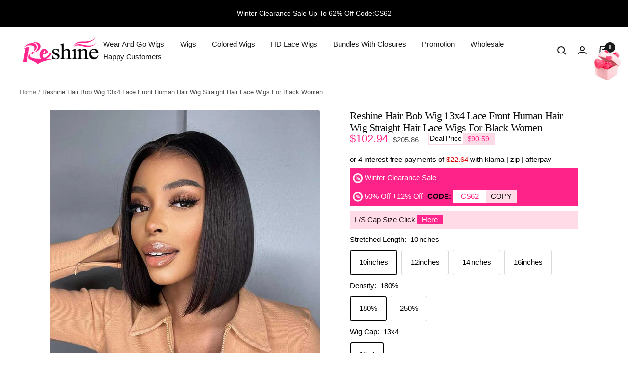

--- FILE ---
content_type: text/html; charset=utf-8
request_url: https://reshinehair.com/en-ca/products/bob-wig-13x4-lace-front-human-hair-wig-straight-hair-wig-130-150-180-250
body_size: 61121
content:
<!doctype html><html class="no-js" lang="en" dir="ltr">
  <head>
<script src="https://sapi.negate.io/script/6FgixmKkVF/Vhpg9njlGWA==?shop=reshine.myshopify.com"></script>
 <script src="//d1liekpayvooaz.cloudfront.net/apps/customizery/customizery.js?shop=reshine.myshopify.com"></script>   
    
      

    
    
    
      

    
    <meta charset="utf-8">
    <meta
      name="viewport"
      content="width=device-width, initial-scale=1.0, height=device-height, minimum-scale=1.0, maximum-scale=1.0"
    >
    <meta name="theme-color" content="#ffffff">

    <title>
      Short Straight Hair Bob Wig 13x4 Lace Front Wigs For Black Women-Reshine Hair
    </title><meta name="description" content="Reshine hair provides wholesale bob wig straight hair lace front wigs. Shop the best blunt cut bob wigs from reshine hair. Short bob wigs straight hair wigs pre plucked with baby hairs. 8-16 inch straight hair bob wig lace front human hair wigs for black women. Hair materials include brazilian hair peruvian malaysian hair indian hair mongolian hair"><link rel="canonical" href="https://reshinehair.com/en-ca/products/bob-wig-13x4-lace-front-human-hair-wig-straight-hair-wig-130-150-180-250"><link rel="shortcut icon" href="//reshinehair.com/cdn/shop/files/R.png?crop=center&height=96&v=1689044759&width=96" type="image/png"><link rel="preconnect" href="https://cdn.shopify.com">
    <link rel="dns-prefetch" href="https://productreviews.shopifycdn.com">
    <link rel="dns-prefetch" href="https://www.google-analytics.com">
<link
        href="https://fonts.googleapis.com/css2?family=Tahoma&display=swap"
        rel="stylesheet preconnect"
      >
      <link
        href="https://fonts.googleapis.com/css2?family=Tahoma&display=swap"
        rel="stylesheet preconnect"
      >
<link rel="preload" as="style" href="//reshinehair.com/cdn/shop/t/143/assets/theme.css?v=92261180210838050421764310014">
    <link rel="preload" as="script" href="//reshinehair.com/cdn/shop/t/143/assets/vendor.js?v=31715688253868339281764310014">
    <link rel="preload" as="script" href="//reshinehair.com/cdn/shop/t/143/assets/theme.js?v=110049006295672720481764310014"><link rel="preload" as="fetch" href="/en-ca/products/bob-wig-13x4-lace-front-human-hair-wig-straight-hair-wig-130-150-180-250.js" crossorigin>
      <link
        rel="preload"
        as="image"
        imagesizes="(max-width: 999px) calc(100vw - 48px), 640px"
        imagesrcset="//reshinehair.com/cdn/shop/products/short-bob-wig-straight-hair_e7638be2-4d31-4466-9cac-ede2542c97e7.jpg?v=1688352581&width=400 400w, //reshinehair.com/cdn/shop/products/short-bob-wig-straight-hair_e7638be2-4d31-4466-9cac-ede2542c97e7.jpg?v=1688352581&width=500 500w, //reshinehair.com/cdn/shop/products/short-bob-wig-straight-hair_e7638be2-4d31-4466-9cac-ede2542c97e7.jpg?v=1688352581&width=600 600w, //reshinehair.com/cdn/shop/products/short-bob-wig-straight-hair_e7638be2-4d31-4466-9cac-ede2542c97e7.jpg?v=1688352581&width=700 700w, //reshinehair.com/cdn/shop/products/short-bob-wig-straight-hair_e7638be2-4d31-4466-9cac-ede2542c97e7.jpg?v=1688352581&width=800 800w
"
      ><link rel="preload" as="script" href="//reshinehair.com/cdn/shop/t/143/assets/flickity.js?v=176646718982628074891764310014"><meta property="og:type" content="product">
  <meta property="og:title" content="Reshine Hair Bob Wig 13x4 Lace Front Human Hair Wig Straight Hair Lace Wigs For Black Women">
  <meta
    property="product:price:amount"
    content="102.94"
  >
  <meta property="product:price:currency" content="USD"><meta property="og:image" content="http://reshinehair.com/cdn/shop/products/short-bob-wig-straight-hair_e7638be2-4d31-4466-9cac-ede2542c97e7.jpg?v=1688352581">
  <meta property="og:image:secure_url" content="https://reshinehair.com/cdn/shop/products/short-bob-wig-straight-hair_e7638be2-4d31-4466-9cac-ede2542c97e7.jpg?v=1688352581">
  <meta property="og:image:width" content="800">
  <meta property="og:image:height" content="800"><meta property="og:description" content="Reshine hair provides wholesale bob wig straight hair lace front wigs. Shop the best blunt cut bob wigs from reshine hair. Short bob wigs straight hair wigs pre plucked with baby hairs. 8-16 inch straight hair bob wig lace front human hair wigs for black women. Hair materials include brazilian hair peruvian malaysian hair indian hair mongolian hair"><meta property="og:url" content="https://reshinehair.com/en-ca/products/bob-wig-13x4-lace-front-human-hair-wig-straight-hair-wig-130-150-180-250">
<meta property="og:site_name" content="reshine hair"><meta name="twitter:card" content="summary"><meta name="twitter:title" content="Reshine Hair Bob Wig 13x4 Lace Front Human Hair Wig Straight Hair Lace Wigs For Black Women">
  <meta name="twitter:description" content="Color Natural Color Length 8-16inch Short Bob Wig Density 180% 250% Available Type 13x4 Lace Front Wigs Texture Straight Hair Lace Color Transparent Lace Hair Material Brazilian Peruvian Malaysian Mongolian Indian Hair Cap Size Average Size 22.5 inch Can be Dyed Yes Can Be Permed Yes Hair Weight 105g-250g/wig Quality High Quality 100% Virgin Hair,Tangle Free, No Shedding Shipment Fedex/DHL Fast Shipment Return Policy 15 Days Return ? What is bob wig? Bob wig is a short hair style with neat ends. The hair length is normally from 8 inches to 16 inches.In the first, hair vendors only provide bob wig in straight hair, but now you can also get bob wig in body wave hair and curly hair. What&#39;s hd lace wigs? Hd means high definition. Hd lace wigs are the wigs which the lace part is invisiable when"><meta name="twitter:image" content="https://reshinehair.com/cdn/shop/products/short-bob-wig-straight-hair_e7638be2-4d31-4466-9cac-ede2542c97e7.jpg?crop=center&height=1200&v=1688352581&width=1200">
  <meta name="twitter:image:alt" content="Reshine Hair Bob Wig 13x4 Lace Front Human Hair Wig Straight Hair Lace Wigs For Black Women - reshine">
    
  <script type="application/ld+json">
    {
      "@context": "https://schema.org",
      "@type": "Product",
    "productID": 4386848702582,
    "offers": [{
          "@type": "Offer",
          "name": "10inches \/ 180% \/ 13x4",
          "availability":"https://schema.org/InStock",
          "price": 102.94,
          "priceCurrency": "USD",
          "priceValidUntil": "2026-01-31","sku": "TCS134180ST10",
          "url": "/en-ca/products/bob-wig-13x4-lace-front-human-hair-wig-straight-hair-wig-130-150-180-250?variant=40037382783094"
        },
{
          "@type": "Offer",
          "name": "10inches \/ 250% \/ 13x4",
          "availability":"https://schema.org/InStock",
          "price": 107.29,
          "priceCurrency": "USD",
          "priceValidUntil": "2026-01-31","sku": "TBS134180ST10",
          "url": "/en-ca/products/bob-wig-13x4-lace-front-human-hair-wig-straight-hair-wig-130-150-180-250?variant=40037382946934"
        },
{
          "@type": "Offer",
          "name": "12inches \/ 180% \/ 13x4",
          "availability":"https://schema.org/InStock",
          "price": 107.29,
          "priceCurrency": "USD",
          "priceValidUntil": "2026-01-31","sku": "TCS134180ST12",
          "url": "/en-ca/products/bob-wig-13x4-lace-front-human-hair-wig-straight-hair-wig-130-150-180-250?variant=40037383110774"
        },
{
          "@type": "Offer",
          "name": "12inches \/ 250% \/ 13x4",
          "availability":"https://schema.org/InStock",
          "price": 113.69,
          "priceCurrency": "USD",
          "priceValidUntil": "2026-01-31","sku": "TBS134180ST12",
          "url": "/en-ca/products/bob-wig-13x4-lace-front-human-hair-wig-straight-hair-wig-130-150-180-250?variant=40037383274614"
        },
{
          "@type": "Offer",
          "name": "14inches \/ 180% \/ 13x4",
          "availability":"https://schema.org/InStock",
          "price": 113.69,
          "priceCurrency": "USD",
          "priceValidUntil": "2026-01-31","sku": "TCS134180ST14",
          "url": "/en-ca/products/bob-wig-13x4-lace-front-human-hair-wig-straight-hair-wig-130-150-180-250?variant=40037383438454"
        },
{
          "@type": "Offer",
          "name": "14inches \/ 250% \/ 13x4",
          "availability":"https://schema.org/InStock",
          "price": 120.67,
          "priceCurrency": "USD",
          "priceValidUntil": "2026-01-31","sku": "TBS134180ST14",
          "url": "/en-ca/products/bob-wig-13x4-lace-front-human-hair-wig-straight-hair-wig-130-150-180-250?variant=40037383602294"
        },
{
          "@type": "Offer",
          "name": "16inches \/ 180% \/ 13x4",
          "availability":"https://schema.org/InStock",
          "price": 123.58,
          "priceCurrency": "USD",
          "priceValidUntil": "2026-01-31","sku": "TCS134180ST16B",
          "url": "/en-ca/products/bob-wig-13x4-lace-front-human-hair-wig-straight-hair-wig-130-150-180-250?variant=40037383766134"
        },
{
          "@type": "Offer",
          "name": "16inches \/ 250% \/ 13x4",
          "availability":"https://schema.org/InStock",
          "price": 132.01,
          "priceCurrency": "USD",
          "priceValidUntil": "2026-01-31","sku": "TBS134180ST16B",
          "url": "/en-ca/products/bob-wig-13x4-lace-front-human-hair-wig-straight-hair-wig-130-150-180-250?variant=40037383929974"
        }
],"brand": {
      "@type": "Brand",
      "name": "RESHINE HAIR"
    },
    "name": "Reshine Hair Bob Wig 13x4 Lace Front Human Hair Wig Straight Hair Lace Wigs For Black Women",
    "description": "\n\n\n\n\n\nColor\nNatural Color\n\n\nLength\n8-16inch Short Bob Wig\n\n\nDensity\n180% 250% Available\n\n\nType\n13x4 Lace Front Wigs\n\n\nTexture\nStraight Hair\n\n\nLace Color\nTransparent Lace\n\n\n\nHair Material\nBrazilian Peruvian Malaysian Mongolian Indian Hair\n\n\nCap Size\nAverage Size 22.5 inch\n\n\nCan be Dyed\nYes\n\n\nCan Be Permed\nYes\n\n\nHair Weight\n105g-250g\/wig\n\n\nQuality\nHigh Quality 100% Virgin Hair,Tangle Free, No Shedding\n\n\nShipment\nFedex\/DHL Fast Shipment\n\n\nReturn Policy\n15 Days Return\n\n\n\n?\n\n\n\n\n\n\n\nWhat is bob wig?\nBob wig is a short hair style with neat ends. The hair length is normally from 8 inches to 16 inches.In the first, hair vendors only provide bob wig in straight hair, but now you can also get bob wig in body wave hair and curly hair.\nWhat's hd lace wigs?\nHd means high definition. Hd lace wigs are the wigs which the lace part is invisiable when applied on scalp. Hd lace wigs match most skin tone.\nHow to take care of straight hair wig?\n1.wash or rinse all human hair products and style before wearing\n2.rinsing with hot water will damage the cap and can cause the hair to become dry.\n3.do not dry on a solid form or mannequin head to avoid stretching the cap.\n4.we do not recommend sleeping, showering or swimming while wearing the wig\nHow to make straight hair curly?\n1.Wash the hair with moisturizing shampoo and conditioner. And air dry the wig\n2.Comb the hair gently to make sure no tangle\n3.Divide the wigs to difference sections.\n4.Use a curling iron (make sure the temperature no more than 150°C)with a smaller barrel than the size curl you want, as curls will loosen over time.\nHow to keep hair straight overnight?\nSleeping in your wig is not generally recommended by wig experts.use silk or satin pillowcases to keep your hair smooth and shiny. Hung the hair up when you go to bed.\nCan i dye or bleach the hair?\nYes. All reshine hair wigs are made by 100% human hair, which can be dyed or bleached. But be attention. Don’t bleach the lace part. As all the hair in front are tied on the lace hole. After bleaching the hair,the chemical ingredients in the bleach is harmful to the lace and the hair. Hair and lace become thinner than before, then the hair shedding. Especially if you bleach the hair too long time ,it cause more shedding.\nHow to avoid shedding?\nA little shedding is normal, not a quality problem. As long as you take care of the hair, few shedding in the future. Comb the hair gently, when you meet the tangle ball hair don’t comb the hair heavily, apply some hair oil or water on the hair, this will be better. Treat the lace part carefully. Chemical ingredients is harmful to the lace, avoid foundation and bleach on the lace part. Wash the hair with warm water not hot water or cool water. Deep conditioner helps your wig a lot. Comb the hair smoothly every time after you washing it.\nWhat's the difference between 13x4 wig and 13x6 wig?\nThe main difference between 13x4 lace front wigs and 13x6 lace front wigs is the lace size.The front lace size for both wigs is 13inch ear to ear, but 13x6 wig has longer part design then 13x4 lace wigs.\nWhat’s the difference between lace closure wig and lace front wig?\nLace front wig is a wig that combined by ear to ear lace front closure and human hair bundles. Lace closure wig is a wig with closure sewn in along with weaving. The biggest difference is that lace front wig hairline is ear to ear but lace closure wig not. Reshine hair wig store provide 13x4 13x6 lace front wigs,4x4 5x5 lace closure wig.\nAbout wigs cap\nReshine hair wig cap are 22.25 inch. It fits most people's head. if you have a bigger head or smaller head,we can customsize made the wig cap for you. You can chose wig cap here.\nAbout wholesale drop shipping\nReshine hair provides wholesale and drop shipping deal. We have our own factory. Large stock all year round. Orders can be shipped out fastly.If you are hair salon or hair store owner,welcome to email sale@reshinehair.com to get more information.",
    "category": "Lace Front Wigs",
    "url": "/en-ca/products/bob-wig-13x4-lace-front-human-hair-wig-straight-hair-wig-130-150-180-250",
    "sku": "TCS134180ST10",
    "image": {
      "@type": "ImageObject",
      "url": "https://reshinehair.com/cdn/shop/products/short-bob-wig-straight-hair_e7638be2-4d31-4466-9cac-ede2542c97e7.jpg?v=1688352581&width=1024",
      "image": "https://reshinehair.com/cdn/shop/products/short-bob-wig-straight-hair_e7638be2-4d31-4466-9cac-ede2542c97e7.jpg?v=1688352581&width=1024",
      "name": "Reshine Hair Bob Wig 13x4 Lace Front Human Hair Wig Straight Hair Lace Wigs For Black Women - reshine",
      "width": "1024",
      "height": "1024"
    }
    }
  </script>



  <script type="application/ld+json">
    {
      "@context": "https://schema.org",
      "@type": "BreadcrumbList",
  "itemListElement": [{
      "@type": "ListItem",
      "position": 1,
      "name": "Home",
      "item": "https://reshinehair.com"
    },{
          "@type": "ListItem",
          "position": 2,
          "name": "Reshine Hair Bob Wig 13x4 Lace Front Human Hair Wig Straight Hair Lace Wigs For Black Women",
          "item": "https://reshinehair.com/en-ca/products/bob-wig-13x4-lace-front-human-hair-wig-straight-hair-wig-130-150-180-250"
        }]
    }
  </script>


    <style>
  /* Typography (heading) */
  
/* Typography (body) */
  



:root {--heading-color: 14, 14, 14;
    --text-color: 0, 0, 0;
    --background: 255, 255, 255;
    --secondary-background: 255, 255, 255;
    --border-color: 217, 217, 217;
    --border-color-darker: 153, 153, 153;
    --product-bundle-border-color: var(--border-color);
    --success-color: 46, 158, 123;
    --success-background: 213, 236, 229;
    --error-color: 222, 42, 42;
    --error-background: 253, 240, 240;
    --primary-button-background: 255, 38, 140;
    --primary-button-text-color: 255, 255, 255;
    --secondary-button-background: 0, 0, 0;
    --secondary-button-text-color: 255, 255, 255;
    --product-video-player-icon: #FFFFFF;
    --product-star-rating: 246, 164, 41;
    --product-on-sale-accent: 255, 38, 140;
    --product-on-sale-background: 255, 38, 140;
    --product-on-sale-text-color: 255, 255, 255;
    --product-sold-out-accent: 111, 113, 155;
    --product-custom-label-background: 64, 93, 230;
    --product-custom-label-text-color: 255, 255, 255;
    --product-custom-label-2-background: 243, 229, 182;
    --product-custom-label-2-text-color: 0, 0, 0;
    --product-low-stock-text-color: 222, 42, 42;
    --product-in-stock-text-color: 46, 158, 123;
    --loading-bar-background: 0, 0, 0;

    /* Custom shadow */
    --box-shadow-small: 0 1px 3px 0 rgb(0 0 0 / 0.1), 0 1px 2px -1px rgb(0 0 0 / 0.1);
    --box-shadow-medium: 0 4px 6px -1px rgb(0 0 0 / 0.1), 0 2px 4px -2px rgb(0 0 0 / 0.1);
    --box-shadow-large: 0 10px 15px -3px rgb(0 0 0 / 0.1), 0 4px 6px -4px rgb(0 0 0 / 0.1);
    --box-shadow-small-reduced: 0 1px 2px 0 rgb(0 0 0 / 0.05);
    --box-shadow-medium-reduced: 0 1px 3px 0 rgb(0 0 0 / 0.1), 0 1px 2px -1px rgb(0 0 0 / 0.1);
    --box-shadow-large-reduced: 0 1px 3px 0 rgb(0 0 0 / 0.1), 0 1px 2px -1px rgb(0 0 0 / 0.1);

    /* We duplicate some "base" colors as root colors, which is useful to use on drawer elements or popover without. Those should not be overridden to avoid issues */
    --root-heading-color: 14, 14, 14;
    --root-text-color: 0, 0, 0;
    --root-background: 255, 255, 255;
    --root-border-color: 217, 217, 217;

    --base-font-size: 15px;
    --test-family: Tahoma;
    --heading-font-family: Tahoma, Iowan Old Style, Apple Garamond, Baskerville, Times New Roman, Droid Serif, Times, Source Serif Pro, serif, Apple Color Emoji, Segoe UI Emoji, Segoe UI Symbol;
    --heading-font-weight: 400;
    --heading-font-style: normal;
    --heading-text-transform: normal;
    --text-font-family: Tahoma, -apple-system, 'Segoe UI', Roboto, 'Helvetica Neue', 'Noto Sans', 'Liberation Sans', Arial, sans-serif, 'Apple Color Emoji', 'Segoe UI Emoji', 'Segoe UI Symbol', 'Noto Color Emoji';
    --text-font-weight: 400;
    --text-font-style: normal;
    --text-font-bold-weight: 700;

    /* Typography (font size) */
    --heading-xxsmall-font-size: 10px;
    --heading-xsmall-font-size: 10px;
    --heading-small-font-size: 11px;
    --heading-large-font-size: 32px;
    --heading-h1-font-size: 32px;
    --heading-h2-font-size: 28px;
    --heading-h3-font-size: 26px;
    --heading-h4-font-size: 22px;
    --heading-h5-font-size: 18px;
    --heading-h6-font-size: 16px;

    /* Control the look and feel of the product form by changing vertical spacing */
    --product-form-vertical-spacing: 8px;

    /* Control the look and feel of the theme by changing radius of various elements */
    --button-border-radius: 4px;
    --block-border-radius: 8px;
    --block-border-radius-reduced: 4px;
    --color-swatch-border-radius: 0px;

    /* Button size */
    --button-height: 48px;
    --button-small-height: 40px;
    --button-tiny-height: 28px;

    /* Form related */
    --form-input-field-height: 48px;
    --form-input-gap: 16px;
    --form-submit-margin: 24px;

    /* Product listing related variables */
    --product-list-block-spacing: 32px;

    /* Video related */
    --play-button-background: 255, 255, 255;
    --play-button-arrow: 255, 255, 255;

    /* RTL support */
    --transform-logical-flip: 1;
    --transform-origin-start: left;
    --transform-origin-end: right;

    /* Multi line truncation */
    --multi-line-truncation: 2;

    /* Other */
    --zoom-cursor-svg-url: url(//reshinehair.com/cdn/shop/t/143/assets/zoom-cursor.svg?v=39908859784506347231764310014);
    --arrow-right-svg-url: url(//reshinehair.com/cdn/shop/t/143/assets/arrow-right.svg?v=40046868119262634591764310014);
    --arrow-left-svg-url: url(//reshinehair.com/cdn/shop/t/143/assets/arrow-left.svg?v=158856395986752206651764310014);

    /* Some useful variables that we can reuse in our CSS. Some explanation are needed for some of them:
       - container-max-width-minus-gutters: represents the container max width without the edge gutters
       - container-outer-width: considering the screen width, represent all the space outside the container
       - container-outer-margin: same as container-outer-width but get set to 0 inside a container
       - container-inner-width: the effective space inside the container (minus gutters)
       - grid-column-width: represents the width of a single column of the grid
       - vertical-breather: this is a variable that defines the global "spacing" between sections, and inside the section
                            to create some "breath" and minimum spacing
     */
    --container-max-width: 1600px;
    --container-gutter: 24px;
    --container-max-width-minus-gutters: calc(var(--container-max-width) - (var(--container-gutter)) * 2);
    --container-outer-width: max(calc((100vw - var(--container-max-width-minus-gutters)) / 2), var(--container-gutter));
    --container-outer-margin: var(--container-outer-width);
    --container-inner-width: calc(100vw - var(--container-outer-width) * 2);

    --grid-column-count: 10;
    --grid-gap: 24px;
    --grid-column-width: calc((100vw - var(--container-outer-width) * 2 - var(--grid-gap) * (var(--grid-column-count) - 1)) / var(--grid-column-count));

    --vertical-breather: 28px;
    --vertical-breather-tight: 28px;

    /* Shopify related variables */
    --payment-terms-background-color: #ffffff;
  }

  @media screen and (min-width: 741px) {
    :root {
      --container-gutter: 40px;
      --grid-column-count: 20;
      --vertical-breather: 40px;
      --vertical-breather-tight: 40px;

      /* Typography (font size) */
      --heading-xsmall-font-size: 11px;
      --heading-small-font-size: 12px;
      --heading-large-font-size: 48px;
      --heading-h1-font-size: 48px;
      --heading-h2-font-size: 36px;
      --heading-h3-font-size: 30px;
      --heading-h4-font-size: 22px;
      --heading-h5-font-size: 18px;
      --heading-h6-font-size: 16px;

      /* Form related */
      --form-input-field-height: 52px;
      --form-submit-margin: 32px;

      /* Button size */
      --button-height: 52px;
      --button-small-height: 44px;
    }
  }

  @media screen and (min-width: 1200px) {
    :root {
      --vertical-breather: 48px;
      --vertical-breather-tight: 48px;
      --product-list-block-spacing: 48px;

      /* Typography */
      --heading-large-font-size: 58px;
      --heading-h1-font-size: 50px;
      --heading-h2-font-size: 44px;
      --heading-h3-font-size: 32px;
      --heading-h4-font-size: 26px;
      --heading-h5-font-size: 22px;
      --heading-h6-font-size: 16px;
    }
  }

  @media screen and (min-width: 1600px) {
    :root {
      --vertical-breather: 48px;
      --vertical-breather-tight: 48px;
    }
  }
</style>

    <script>
  // This allows to expose several variables to the global scope, to be used in scripts
  window.themeVariables = {
    settings: {
      direction: "ltr",
      pageType: "product",
      cartCount: 0,
      moneyFormat: "\u003cspan class=money\u003e${{amount}} \u003c\/span\u003e",
      moneyWithCurrencyFormat: "\u003cspan class=money\u003e${{amount}} \u003c\/span\u003e",
      showVendor: false,
      discountMode: "percentage",
      currencyCodeEnabled: false,
      searchMode: "product,article,collection",
      searchUnavailableProducts: "last",
      cartType: "drawer",
      cartCurrency: "USD",
      mobileZoomFactor: 2.5
    },

    routes: {
      host: "reshinehair.com",
      rootUrl: "\/en-ca",
      rootUrlWithoutSlash: "\/en-ca",
      cartUrl: "\/en-ca\/cart",
      cartAddUrl: "\/en-ca\/cart\/add",
      cartChangeUrl: "\/en-ca\/cart\/change",
      searchUrl: "\/en-ca\/search",
      predictiveSearchUrl: "\/en-ca\/search\/suggest",
      productRecommendationsUrl: "\/en-ca\/recommendations\/products"
    },

    strings: {
      accessibilityDelete: "Delete",
      accessibilityClose: "Close",
      collectionSoldOut: "Sold out",
      collectionDiscount: "Save @savings@",
      productSalePrice: "Sale price",
      productRegularPrice: "Regular price",
      productFormUnavailable: "Unavailable",
      productFormSoldOut: "Sold out",
      productFormPreOrder: "Pre-order",
      productFormAddToCart: "Add to cart",
      searchNoResults: "No results could be found.",
      searchNewSearch: "New search",
      searchProducts: "Products",
      searchArticles: "Journal",
      searchPages: "Pages",
      searchCollections: "Collections",
      cartViewCart: "View cart",
      cartItemAdded: "Item added to your cart!",
      cartItemAddedShort: "Added to your cart!",
      cartAddOrderNote: "Add order note",
      cartEditOrderNote: "Edit order note",
      shippingEstimatorNoResults: "Sorry, we do not ship to your address.",
      shippingEstimatorOneResult: "There is one shipping rate for your address:",
      shippingEstimatorMultipleResults: "There are several shipping rates for your address:",
      shippingEstimatorError: "One or more error occurred while retrieving shipping rates:"
    },

    libs: {
      flickity: "\/\/reshinehair.com\/cdn\/shop\/t\/143\/assets\/flickity.js?v=176646718982628074891764310014",
      photoswipe: "\/\/reshinehair.com\/cdn\/shop\/t\/143\/assets\/photoswipe.js?v=132268647426145925301764310014",
      qrCode: "\/\/reshinehair.com\/cdn\/shopifycloud\/storefront\/assets\/themes_support\/vendor\/qrcode-3f2b403b.js"
    },

    breakpoints: {
      phone: 'screen and (max-width: 740px)',
      tablet: 'screen and (min-width: 741px) and (max-width: 999px)',
      tabletAndUp: 'screen and (min-width: 741px)',
      pocket: 'screen and (max-width: 999px)',
      lap: 'screen and (min-width: 1000px) and (max-width: 1199px)',
      lapAndUp: 'screen and (min-width: 1000px)',
      desktop: 'screen and (min-width: 1200px)',
      wide: 'screen and (min-width: 1400px)'
    }
  };

  window.addEventListener('pageshow', async () => {
    const cartContent = await (await fetch(`${window.themeVariables.routes.cartUrl}.js`, {cache: 'reload'})).json();
    document.documentElement.dispatchEvent(new CustomEvent('cart:refresh', {detail: {cart: cartContent}}));
  });

  if ('noModule' in HTMLScriptElement.prototype) {
    // Old browsers (like IE) that does not support module will be considered as if not executing JS at all
    document.documentElement.className = document.documentElement.className.replace('no-js', 'js');

    requestAnimationFrame(() => {
      const viewportHeight = (window.visualViewport ? window.visualViewport.height : document.documentElement.clientHeight);
      document.documentElement.style.setProperty('--window-height',viewportHeight + 'px');
    });
  }// We save the product ID in local storage to be eventually used for recently viewed section
    try {
      const items = JSON.parse(localStorage.getItem('theme:recently-viewed-products') || '[]');

      // We check if the current product already exists, and if it does not, we add it at the start
      if (!items.includes(4386848702582)) {
        items.unshift(4386848702582);
      }

      localStorage.setItem('theme:recently-viewed-products', JSON.stringify(items.slice(0, 20)));
    } catch (e) {
      // Safari in private mode does not allow setting item, we silently fail
    }</script>


    <link rel="stylesheet" href="//reshinehair.com/cdn/shop/t/143/assets/theme.css?v=92261180210838050421764310014">

    <script src="//reshinehair.com/cdn/shop/t/143/assets/vendor.js?v=31715688253868339281764310014" defer></script>
    <script src="//reshinehair.com/cdn/shop/t/143/assets/theme.js?v=110049006295672720481764310014" defer></script>
    <script src="//reshinehair.com/cdn/shop/t/143/assets/custom.js?v=52895170531405080741764310014" defer></script><script>window.performance && window.performance.mark && window.performance.mark('shopify.content_for_header.start');</script><meta name="google-site-verification" content="_ugtJoAEcLFFXe0vKsXTTfXF6fG4bKXm_zoKzXzZGQ4">
<meta name="google-site-verification" content="2kgzZ3FDlx6AuT4WWb1La4sgZNqWp77sPC6BMMjgk7Q">
<meta id="shopify-digital-wallet" name="shopify-digital-wallet" content="/8210317367/digital_wallets/dialog">
<meta name="shopify-checkout-api-token" content="fa8ae9a466f46a6794076dbce6626045">
<meta id="in-context-paypal-metadata" data-shop-id="8210317367" data-venmo-supported="true" data-environment="production" data-locale="en_US" data-paypal-v4="true" data-currency="USD">
<link rel="alternate" hreflang="x-default" href="https://reshinehair.com/products/bob-wig-13x4-lace-front-human-hair-wig-straight-hair-wig-130-150-180-250">
<link rel="alternate" hreflang="en" href="https://reshinehair.com/products/bob-wig-13x4-lace-front-human-hair-wig-straight-hair-wig-130-150-180-250">
<link rel="alternate" hreflang="en-CA" href="https://reshinehair.com/en-ca/products/bob-wig-13x4-lace-front-human-hair-wig-straight-hair-wig-130-150-180-250">
<link rel="alternate" type="application/json+oembed" href="https://reshinehair.com/en-ca/products/bob-wig-13x4-lace-front-human-hair-wig-straight-hair-wig-130-150-180-250.oembed">
<script async="async" src="/checkouts/internal/preloads.js?locale=en-CA"></script>
<script id="shopify-features" type="application/json">{"accessToken":"fa8ae9a466f46a6794076dbce6626045","betas":["rich-media-storefront-analytics"],"domain":"reshinehair.com","predictiveSearch":true,"shopId":8210317367,"locale":"en"}</script>
<script>var Shopify = Shopify || {};
Shopify.shop = "reshine.myshopify.com";
Shopify.locale = "en";
Shopify.currency = {"active":"USD","rate":"1.0"};
Shopify.country = "CA";
Shopify.theme = {"name":"圣诞节","id":140101025910,"schema_name":"Zalify","schema_version":"1.4.0","theme_store_id":null,"role":"main"};
Shopify.theme.handle = "null";
Shopify.theme.style = {"id":null,"handle":null};
Shopify.cdnHost = "reshinehair.com/cdn";
Shopify.routes = Shopify.routes || {};
Shopify.routes.root = "/en-ca/";</script>
<script type="module">!function(o){(o.Shopify=o.Shopify||{}).modules=!0}(window);</script>
<script>!function(o){function n(){var o=[];function n(){o.push(Array.prototype.slice.apply(arguments))}return n.q=o,n}var t=o.Shopify=o.Shopify||{};t.loadFeatures=n(),t.autoloadFeatures=n()}(window);</script>
<script id="shop-js-analytics" type="application/json">{"pageType":"product"}</script>
<script defer="defer" async type="module" src="//reshinehair.com/cdn/shopifycloud/shop-js/modules/v2/client.init-shop-cart-sync_BdyHc3Nr.en.esm.js"></script>
<script defer="defer" async type="module" src="//reshinehair.com/cdn/shopifycloud/shop-js/modules/v2/chunk.common_Daul8nwZ.esm.js"></script>
<script type="module">
  await import("//reshinehair.com/cdn/shopifycloud/shop-js/modules/v2/client.init-shop-cart-sync_BdyHc3Nr.en.esm.js");
await import("//reshinehair.com/cdn/shopifycloud/shop-js/modules/v2/chunk.common_Daul8nwZ.esm.js");

  window.Shopify.SignInWithShop?.initShopCartSync?.({"fedCMEnabled":true,"windoidEnabled":true});

</script>
<script>(function() {
  var isLoaded = false;
  function asyncLoad() {
    if (isLoaded) return;
    isLoaded = true;
    var urls = ["\/\/code.tidio.co\/ulngv7tszrq499ermhkkijrl7phsiqpj.js?shop=reshine.myshopify.com","https:\/\/loox.io\/widget\/Ey-wjUvOCI\/loox.1583394192550.js?shop=reshine.myshopify.com","https:\/\/chimpstatic.com\/mcjs-connected\/js\/users\/d7deaa24f79d4678670051605\/11bc6ab55c7956e6fc7f89f58.js?shop=reshine.myshopify.com","https:\/\/sdks.zalify.com\/pixel.js?wid=cljc4xh410ad5mh1pj1s4qkmb\u0026shop=reshine.myshopify.com","https:\/\/app.mambasms.com\/forms.js?shop=reshine.myshopify.com"];
    for (var i = 0; i < urls.length; i++) {
      var s = document.createElement('script');
      s.type = 'text/javascript';
      s.async = true;
      s.src = urls[i];
      var x = document.getElementsByTagName('script')[0];
      x.parentNode.insertBefore(s, x);
    }
  };
  if(window.attachEvent) {
    window.attachEvent('onload', asyncLoad);
  } else {
    window.addEventListener('load', asyncLoad, false);
  }
})();</script>
<script id="__st">var __st={"a":8210317367,"offset":-28800,"reqid":"42a3bdb1-5e5f-4079-bef4-41fbe5d5ea82-1769004811","pageurl":"reshinehair.com\/en-ca\/products\/bob-wig-13x4-lace-front-human-hair-wig-straight-hair-wig-130-150-180-250","u":"06e9251ddb84","p":"product","rtyp":"product","rid":4386848702582};</script>
<script>window.ShopifyPaypalV4VisibilityTracking = true;</script>
<script id="captcha-bootstrap">!function(){'use strict';const t='contact',e='account',n='new_comment',o=[[t,t],['blogs',n],['comments',n],[t,'customer']],c=[[e,'customer_login'],[e,'guest_login'],[e,'recover_customer_password'],[e,'create_customer']],r=t=>t.map((([t,e])=>`form[action*='/${t}']:not([data-nocaptcha='true']) input[name='form_type'][value='${e}']`)).join(','),a=t=>()=>t?[...document.querySelectorAll(t)].map((t=>t.form)):[];function s(){const t=[...o],e=r(t);return a(e)}const i='password',u='form_key',d=['recaptcha-v3-token','g-recaptcha-response','h-captcha-response',i],f=()=>{try{return window.sessionStorage}catch{return}},m='__shopify_v',_=t=>t.elements[u];function p(t,e,n=!1){try{const o=window.sessionStorage,c=JSON.parse(o.getItem(e)),{data:r}=function(t){const{data:e,action:n}=t;return t[m]||n?{data:e,action:n}:{data:t,action:n}}(c);for(const[e,n]of Object.entries(r))t.elements[e]&&(t.elements[e].value=n);n&&o.removeItem(e)}catch(o){console.error('form repopulation failed',{error:o})}}const l='form_type',E='cptcha';function T(t){t.dataset[E]=!0}const w=window,h=w.document,L='Shopify',v='ce_forms',y='captcha';let A=!1;((t,e)=>{const n=(g='f06e6c50-85a8-45c8-87d0-21a2b65856fe',I='https://cdn.shopify.com/shopifycloud/storefront-forms-hcaptcha/ce_storefront_forms_captcha_hcaptcha.v1.5.2.iife.js',D={infoText:'Protected by hCaptcha',privacyText:'Privacy',termsText:'Terms'},(t,e,n)=>{const o=w[L][v],c=o.bindForm;if(c)return c(t,g,e,D).then(n);var r;o.q.push([[t,g,e,D],n]),r=I,A||(h.body.append(Object.assign(h.createElement('script'),{id:'captcha-provider',async:!0,src:r})),A=!0)});var g,I,D;w[L]=w[L]||{},w[L][v]=w[L][v]||{},w[L][v].q=[],w[L][y]=w[L][y]||{},w[L][y].protect=function(t,e){n(t,void 0,e),T(t)},Object.freeze(w[L][y]),function(t,e,n,w,h,L){const[v,y,A,g]=function(t,e,n){const i=e?o:[],u=t?c:[],d=[...i,...u],f=r(d),m=r(i),_=r(d.filter((([t,e])=>n.includes(e))));return[a(f),a(m),a(_),s()]}(w,h,L),I=t=>{const e=t.target;return e instanceof HTMLFormElement?e:e&&e.form},D=t=>v().includes(t);t.addEventListener('submit',(t=>{const e=I(t);if(!e)return;const n=D(e)&&!e.dataset.hcaptchaBound&&!e.dataset.recaptchaBound,o=_(e),c=g().includes(e)&&(!o||!o.value);(n||c)&&t.preventDefault(),c&&!n&&(function(t){try{if(!f())return;!function(t){const e=f();if(!e)return;const n=_(t);if(!n)return;const o=n.value;o&&e.removeItem(o)}(t);const e=Array.from(Array(32),(()=>Math.random().toString(36)[2])).join('');!function(t,e){_(t)||t.append(Object.assign(document.createElement('input'),{type:'hidden',name:u})),t.elements[u].value=e}(t,e),function(t,e){const n=f();if(!n)return;const o=[...t.querySelectorAll(`input[type='${i}']`)].map((({name:t})=>t)),c=[...d,...o],r={};for(const[a,s]of new FormData(t).entries())c.includes(a)||(r[a]=s);n.setItem(e,JSON.stringify({[m]:1,action:t.action,data:r}))}(t,e)}catch(e){console.error('failed to persist form',e)}}(e),e.submit())}));const S=(t,e)=>{t&&!t.dataset[E]&&(n(t,e.some((e=>e===t))),T(t))};for(const o of['focusin','change'])t.addEventListener(o,(t=>{const e=I(t);D(e)&&S(e,y())}));const B=e.get('form_key'),M=e.get(l),P=B&&M;t.addEventListener('DOMContentLoaded',(()=>{const t=y();if(P)for(const e of t)e.elements[l].value===M&&p(e,B);[...new Set([...A(),...v().filter((t=>'true'===t.dataset.shopifyCaptcha))])].forEach((e=>S(e,t)))}))}(h,new URLSearchParams(w.location.search),n,t,e,['guest_login'])})(!0,!0)}();</script>
<script integrity="sha256-4kQ18oKyAcykRKYeNunJcIwy7WH5gtpwJnB7kiuLZ1E=" data-source-attribution="shopify.loadfeatures" defer="defer" src="//reshinehair.com/cdn/shopifycloud/storefront/assets/storefront/load_feature-a0a9edcb.js" crossorigin="anonymous"></script>
<script data-source-attribution="shopify.dynamic_checkout.dynamic.init">var Shopify=Shopify||{};Shopify.PaymentButton=Shopify.PaymentButton||{isStorefrontPortableWallets:!0,init:function(){window.Shopify.PaymentButton.init=function(){};var t=document.createElement("script");t.src="https://reshinehair.com/cdn/shopifycloud/portable-wallets/latest/portable-wallets.en.js",t.type="module",document.head.appendChild(t)}};
</script>
<script data-source-attribution="shopify.dynamic_checkout.buyer_consent">
  function portableWalletsHideBuyerConsent(e){var t=document.getElementById("shopify-buyer-consent"),n=document.getElementById("shopify-subscription-policy-button");t&&n&&(t.classList.add("hidden"),t.setAttribute("aria-hidden","true"),n.removeEventListener("click",e))}function portableWalletsShowBuyerConsent(e){var t=document.getElementById("shopify-buyer-consent"),n=document.getElementById("shopify-subscription-policy-button");t&&n&&(t.classList.remove("hidden"),t.removeAttribute("aria-hidden"),n.addEventListener("click",e))}window.Shopify?.PaymentButton&&(window.Shopify.PaymentButton.hideBuyerConsent=portableWalletsHideBuyerConsent,window.Shopify.PaymentButton.showBuyerConsent=portableWalletsShowBuyerConsent);
</script>
<script>
  function portableWalletsCleanup(e){e&&e.src&&console.error("Failed to load portable wallets script "+e.src);var t=document.querySelectorAll("shopify-accelerated-checkout .shopify-payment-button__skeleton, shopify-accelerated-checkout-cart .wallet-cart-button__skeleton"),e=document.getElementById("shopify-buyer-consent");for(let e=0;e<t.length;e++)t[e].remove();e&&e.remove()}function portableWalletsNotLoadedAsModule(e){e instanceof ErrorEvent&&"string"==typeof e.message&&e.message.includes("import.meta")&&"string"==typeof e.filename&&e.filename.includes("portable-wallets")&&(window.removeEventListener("error",portableWalletsNotLoadedAsModule),window.Shopify.PaymentButton.failedToLoad=e,"loading"===document.readyState?document.addEventListener("DOMContentLoaded",window.Shopify.PaymentButton.init):window.Shopify.PaymentButton.init())}window.addEventListener("error",portableWalletsNotLoadedAsModule);
</script>

<script type="module" src="https://reshinehair.com/cdn/shopifycloud/portable-wallets/latest/portable-wallets.en.js" onError="portableWalletsCleanup(this)" crossorigin="anonymous"></script>
<script nomodule>
  document.addEventListener("DOMContentLoaded", portableWalletsCleanup);
</script>

<link id="shopify-accelerated-checkout-styles" rel="stylesheet" media="screen" href="https://reshinehair.com/cdn/shopifycloud/portable-wallets/latest/accelerated-checkout-backwards-compat.css" crossorigin="anonymous">
<style id="shopify-accelerated-checkout-cart">
        #shopify-buyer-consent {
  margin-top: 1em;
  display: inline-block;
  width: 100%;
}

#shopify-buyer-consent.hidden {
  display: none;
}

#shopify-subscription-policy-button {
  background: none;
  border: none;
  padding: 0;
  text-decoration: underline;
  font-size: inherit;
  cursor: pointer;
}

#shopify-subscription-policy-button::before {
  box-shadow: none;
}

      </style>

<script>window.performance && window.performance.mark && window.performance.mark('shopify.content_for_header.end');</script>
  
	<script>var loox_global_hash = '1768649945591';</script><style>.loox-reviews-default { max-width: 1200px; margin: 0 auto; }.loox-rating .loox-icon { color:#ff4747; }
:root { --lxs-rating-icon-color: #ff4747; }</style>
<!-- BEGIN app block: shopify://apps/zalify-pixel-popups-emails/blocks/popup-embed/0f5e9b69-424e-42a3-8bd7-8d5b75dd8130 -->
<meta class="zalify-popup" data-app-key="reshine" />
<script data-version="2.0">


const isCheckLightHouse = () => {
  try {
    const lightHouse =
      (navigator.userAgentData &&
        JSON.stringify(navigator.userAgentData).indexOf('Lighthouse') >
          -1) ||
      navigator.userAgent.indexOf('Chrome-Lighthouse') > -1;
    return Boolean(lightHouse);
  } catch (error) {}
  return false;
};
if (!isCheckLightHouse()) {
  document.write('\<script src="https://sdks.zalify.com/pixel.js"\>\<\/script\>\<script src="https://sdk-tracking.zalify.com/app-embed.js?shop_key=reshine"\>\<\/script\>')
}


</script>

<script>
  window.zalifyShopify = {
    product :  
          {
            "id": "4386848702582",
            "title": "Reshine Hair Bob Wig 13x4 Lace Front Human Hair Wig Straight Hair Lace Wigs For Black Women",
            "handle": "bob-wig-13x4-lace-front-human-hair-wig-straight-hair-wig-130-150-180-250",
            "published_at": "2020-01-06 10:01:22 -0800",
            "created_at":  "2020-01-06 18:01:22 -0800",
            "vendor": "RESHINE HAIR",
            "type": "Lace Front Wigs",
            "price": 10294,
            "price_min": 10294,
            "price_max": 13201,
            "available": true,
            "variants": [{"id":40037382783094,"title":"10inches \/ 180% \/ 13x4","option1":"10inches","option2":"180%","option3":"13x4","sku":"TCS134180ST10","requires_shipping":true,"taxable":false,"featured_image":null,"available":true,"name":"Reshine Hair Bob Wig 13x4 Lace Front Human Hair Wig Straight Hair Lace Wigs For Black Women - 10inches \/ 180% \/ 13x4","public_title":"10inches \/ 180% \/ 13x4","options":["10inches","180%","13x4"],"price":10294,"weight":0,"compare_at_price":20586,"inventory_management":"shopify","barcode":"","requires_selling_plan":false,"selling_plan_allocations":[]},{"id":40037382946934,"title":"10inches \/ 250% \/ 13x4","option1":"10inches","option2":"250%","option3":"13x4","sku":"TBS134180ST10","requires_shipping":true,"taxable":false,"featured_image":null,"available":true,"name":"Reshine Hair Bob Wig 13x4 Lace Front Human Hair Wig Straight Hair Lace Wigs For Black Women - 10inches \/ 250% \/ 13x4","public_title":"10inches \/ 250% \/ 13x4","options":["10inches","250%","13x4"],"price":10729,"weight":0,"compare_at_price":21459,"inventory_management":"shopify","barcode":"","requires_selling_plan":false,"selling_plan_allocations":[]},]

          }
        ,
    collection:
        
            null
        


     ,
    search:
      
        null
      


  }
</script>

<script>
(function(){

// 增强实时分析
function getCookie(cname) {
 const name = cname + '=';
 const ca = document.cookie.split(';');
 for (let i = 0; i < ca.length; i++) {
   const c = ca[i].trim();
   if (c.indexOf(name) == 0) return c.substring(name.length, c.length);
 }
 return '';
}

function setCookie(
 name,
 value,
 timeout = 365 * 86400,
) {
 try {
   const d = new Date();
   d.setTime(d.getTime() + timeout * 1000);
   const expires = 'expires=' + d.toUTCString();
   const mainDomain = location.origin.includes('wwww') ? getMainDomain(location.origin) :'';
   const domain =  mainDomain?'domain=' + mainDomain :'';
   const expiresString = timeout === 0 ? '' : ';' + expires;

   document.cookie = name + '=' + value + expiresString + ';' + domain + '';
 } catch (error) {

 }
}

function getMainDomain(url) {
 let mainDomain = url.match(
   /(?:https?:\/\/)?(?:[^@\n]+@)?(?:www\.)?([^:/\n]+)/im,
 )?.[1];
 if (!mainDomain) {
   return url;
 }
 if (mainDomain.split('.').length > 2) {
   const parts = mainDomain.split('.');
   mainDomain = parts.slice(parts.length - 2).join('.');
 }

 return mainDomain;
}


const landingPageKey = 'zalify_landing_page';

function getLandingPage() {
 return localStorage.getItem(landingPageKey) || getCookie(landingPageKey);
}

function setLandingPage(url) {
 if (getLandingPage()) {
   return;
 }
 localStorage.setItem(landingPageKey, url);
 setCookie(landingPageKey, url);
}

const key = 'zalify_referrer';


function setReferrer(url) {
 // 因为只拿第一个 landing page 匹配的 referrer，
 if (getLandingPage()) {
   return;
 }
 localStorage.setItem(key, url);
 setCookie(key, url);
}
try {
 // 顺序不能反
 setReferrer(document.referrer);
 setLandingPage(location.href);
 console.log('landing_page',getLandingPage())
} catch (error) {}
})()
</script>

<!-- END app block --><!-- BEGIN app block: shopify://apps/oxi-social-login/blocks/social-login-embed/24ad60bc-8f09-42fa-807e-e5eda0fdae17 -->


<script>
    
        var vt = 763256;
    
        var oxi_data_scheme = 'light';
        if (document.querySelector('html').hasAttribute('data-scheme')) {
            oxi_data_scheme = document.querySelector('html').getAttribute('data-scheme');
        }
    function wfete(selector) {
    return new Promise(resolve => {
    if (document.querySelector(selector)) {
      return resolve(document.querySelector(selector));
    }

    const observer = new MutationObserver(() => {
      if (document.querySelector(selector)) {
        resolve(document.querySelector(selector));
        observer.disconnect();
      }
    });

    observer.observe(document.body, {
      subtree: true,
      childList: true,
    });
    });
  }
  async function oxi_init() {
    const data = await getOConfig();
  }
  function getOConfig() {
    var script = document.createElement('script');
    script.src = '//social-login.oxiapps.com/init.json?shop=reshine.myshopify.com&vt='+vt+'&callback=jQuery111004090950169811405_1543664809199';
    script.setAttribute('rel','nofollow');
    document.head.appendChild(script);
  }
  function jQuery111004090950169811405_1543664809199(p) {
        var shop_locale = "";
        if (typeof Shopify !== 'undefined' && typeof Shopify.locale !== 'undefined') {
            shop_locale = "&locale="+Shopify.locale;
    }
    if (p.m == "1") {
      if (typeof oxi_initialized === 'undefined') {
        var oxi_initialized = true;
        //vt = parseInt(p.v);
        vt = parseInt(vt);

                var elem = document.createElement("link");
                elem.setAttribute("type", "text/css");
                elem.setAttribute("rel", "stylesheet");
                elem.setAttribute("href", "https://cdn.shopify.com/extensions/019a9bbf-e6d9-7768-bf83-c108720b519c/embedded-social-login-54/assets/remodal.css");
                document.getElementsByTagName("head")[0].appendChild(elem);


        var newScript = document.createElement('script');
        newScript.type = 'text/javascript';
        newScript.src = 'https://cdn.shopify.com/extensions/019a9bbf-e6d9-7768-bf83-c108720b519c/embedded-social-login-54/assets/osl.min.js';
        document.getElementsByTagName('head')[0].appendChild(newScript);
      }
    } else {
      const intervalID = setInterval(() => {
        if (document.querySelector('body')) {
            clearInterval(intervalID);

            opa = ['form[action*="account/login"]', 'form[action$="account"]'];
            opa.forEach(e => {
                wfete(e).then(element => {
                    if (typeof oxi_initialized === 'undefined') {
                        var oxi_initialized = true;
                        console.log("Oxi Social Login Initialized");
                        if (p.i == 'y') {
                            var list = document.querySelectorAll(e);
                            var oxi_list_length = 0;
                            if (list.length > 0) {
                                //oxi_list_length = 3;
                                oxi_list_length = list.length;
                            }
                            for(var osli1 = 0; osli1 < oxi_list_length; osli1++) {
                                if (list[osli1].querySelector('[value="guest_login"]')) {
                                } else {
                                if ( list[osli1].querySelectorAll('.oxi-social-login').length <= 0 && list[osli1].querySelectorAll('.oxi_social_wrapper').length <= 0 ) {
                                    var osl_checkout_url = '';
                                    if (list[osli1].querySelector('[name="checkout_url"]') !== null) {
                                        osl_checkout_url = '&osl_checkout_url='+list[osli1].querySelector('[name="checkout_url"]').value;
                                    }
                                    osl_checkout_url = osl_checkout_url.replace(/<[^>]*>/g, '').trim();
                                    list[osli1].insertAdjacentHTML(p.p, '<div class="oxi_social_wrapper" style="'+p.c+'"><iframe id="social_login_frame" class="social_login_frame" title="Social Login" src="https://social-login.oxiapps.com/widget?site='+p.s+'&vt='+vt+shop_locale+osl_checkout_url+'&scheme='+oxi_data_scheme+'" style="width:100%;max-width:100%;padding-top:0px;margin-bottom:5px;border:0px;height:'+p.h+'px;" scrolling=no></iframe></div>');
                                }
                                }
                            }
                        }
                    }
                });
            });

            wfete('#oxi-social-login').then(element => {
                document.getElementById('oxi-social-login').innerHTML="<iframe id='social_login_frame' class='social_login_frame' title='Social Login' src='https://social-login.oxiapps.com/widget?site="+p.s+"&vt="+vt+shop_locale+"&scheme="+oxi_data_scheme+"' style='width:100%;max-width:100%;padding-top:0px;margin-bottom:5px;border:0px;height:"+p.h+"px;' scrolling=no></iframe>";
            });
            wfete('.oxi-social-login').then(element => {
                var oxi_elms = document.querySelectorAll(".oxi-social-login");
                oxi_elms.forEach((oxi_elm) => {
                            oxi_elm.innerHTML="<iframe id='social_login_frame' class='social_login_frame' title='Social Login' src='https://social-login.oxiapps.com/widget?site="+p.s+"&vt="+vt+shop_locale+"&scheme="+oxi_data_scheme+"' style='width:100%;max-width:100%;padding-top:0px;margin-bottom:5px;border:0px;height:"+p.h+"px;' scrolling=no></iframe>";
                });
            });
        }
      }, 100);
    }

    var o_resized = false;
    var oxi_response = function(event) {
      if (event.origin+'/'=="https://social-login.oxiapps.com/") {
                if (event.data.action == "loaded") {
                    event.source.postMessage({
                        action:'getParentUrl',parentUrl: window.location.href+''
                    },"*");
                }

        var message = event.data+'';
        var key = message.split(':')[0];
        var value = message.split(':')[1];
        if (key=="height") {
          var oxi_iframe = document.getElementById('social_login_frame');
          if (oxi_iframe && !o_resized) {
            o_resized = true;
            oxi_iframe.style.height = value + "px";
          }
        }
      }
    };
    if (window.addEventListener) {
      window.addEventListener('message', oxi_response, false);
    } else {
      window.attachEvent("onmessage", oxi_response);
    }
  }
  oxi_init();
</script>


<!-- END app block --><link href="https://monorail-edge.shopifysvc.com" rel="dns-prefetch">
<script>(function(){if ("sendBeacon" in navigator && "performance" in window) {try {var session_token_from_headers = performance.getEntriesByType('navigation')[0].serverTiming.find(x => x.name == '_s').description;} catch {var session_token_from_headers = undefined;}var session_cookie_matches = document.cookie.match(/_shopify_s=([^;]*)/);var session_token_from_cookie = session_cookie_matches && session_cookie_matches.length === 2 ? session_cookie_matches[1] : "";var session_token = session_token_from_headers || session_token_from_cookie || "";function handle_abandonment_event(e) {var entries = performance.getEntries().filter(function(entry) {return /monorail-edge.shopifysvc.com/.test(entry.name);});if (!window.abandonment_tracked && entries.length === 0) {window.abandonment_tracked = true;var currentMs = Date.now();var navigation_start = performance.timing.navigationStart;var payload = {shop_id: 8210317367,url: window.location.href,navigation_start,duration: currentMs - navigation_start,session_token,page_type: "product"};window.navigator.sendBeacon("https://monorail-edge.shopifysvc.com/v1/produce", JSON.stringify({schema_id: "online_store_buyer_site_abandonment/1.1",payload: payload,metadata: {event_created_at_ms: currentMs,event_sent_at_ms: currentMs}}));}}window.addEventListener('pagehide', handle_abandonment_event);}}());</script>
<script id="web-pixels-manager-setup">(function e(e,d,r,n,o){if(void 0===o&&(o={}),!Boolean(null===(a=null===(i=window.Shopify)||void 0===i?void 0:i.analytics)||void 0===a?void 0:a.replayQueue)){var i,a;window.Shopify=window.Shopify||{};var t=window.Shopify;t.analytics=t.analytics||{};var s=t.analytics;s.replayQueue=[],s.publish=function(e,d,r){return s.replayQueue.push([e,d,r]),!0};try{self.performance.mark("wpm:start")}catch(e){}var l=function(){var e={modern:/Edge?\/(1{2}[4-9]|1[2-9]\d|[2-9]\d{2}|\d{4,})\.\d+(\.\d+|)|Firefox\/(1{2}[4-9]|1[2-9]\d|[2-9]\d{2}|\d{4,})\.\d+(\.\d+|)|Chrom(ium|e)\/(9{2}|\d{3,})\.\d+(\.\d+|)|(Maci|X1{2}).+ Version\/(15\.\d+|(1[6-9]|[2-9]\d|\d{3,})\.\d+)([,.]\d+|)( \(\w+\)|)( Mobile\/\w+|) Safari\/|Chrome.+OPR\/(9{2}|\d{3,})\.\d+\.\d+|(CPU[ +]OS|iPhone[ +]OS|CPU[ +]iPhone|CPU IPhone OS|CPU iPad OS)[ +]+(15[._]\d+|(1[6-9]|[2-9]\d|\d{3,})[._]\d+)([._]\d+|)|Android:?[ /-](13[3-9]|1[4-9]\d|[2-9]\d{2}|\d{4,})(\.\d+|)(\.\d+|)|Android.+Firefox\/(13[5-9]|1[4-9]\d|[2-9]\d{2}|\d{4,})\.\d+(\.\d+|)|Android.+Chrom(ium|e)\/(13[3-9]|1[4-9]\d|[2-9]\d{2}|\d{4,})\.\d+(\.\d+|)|SamsungBrowser\/([2-9]\d|\d{3,})\.\d+/,legacy:/Edge?\/(1[6-9]|[2-9]\d|\d{3,})\.\d+(\.\d+|)|Firefox\/(5[4-9]|[6-9]\d|\d{3,})\.\d+(\.\d+|)|Chrom(ium|e)\/(5[1-9]|[6-9]\d|\d{3,})\.\d+(\.\d+|)([\d.]+$|.*Safari\/(?![\d.]+ Edge\/[\d.]+$))|(Maci|X1{2}).+ Version\/(10\.\d+|(1[1-9]|[2-9]\d|\d{3,})\.\d+)([,.]\d+|)( \(\w+\)|)( Mobile\/\w+|) Safari\/|Chrome.+OPR\/(3[89]|[4-9]\d|\d{3,})\.\d+\.\d+|(CPU[ +]OS|iPhone[ +]OS|CPU[ +]iPhone|CPU IPhone OS|CPU iPad OS)[ +]+(10[._]\d+|(1[1-9]|[2-9]\d|\d{3,})[._]\d+)([._]\d+|)|Android:?[ /-](13[3-9]|1[4-9]\d|[2-9]\d{2}|\d{4,})(\.\d+|)(\.\d+|)|Mobile Safari.+OPR\/([89]\d|\d{3,})\.\d+\.\d+|Android.+Firefox\/(13[5-9]|1[4-9]\d|[2-9]\d{2}|\d{4,})\.\d+(\.\d+|)|Android.+Chrom(ium|e)\/(13[3-9]|1[4-9]\d|[2-9]\d{2}|\d{4,})\.\d+(\.\d+|)|Android.+(UC? ?Browser|UCWEB|U3)[ /]?(15\.([5-9]|\d{2,})|(1[6-9]|[2-9]\d|\d{3,})\.\d+)\.\d+|SamsungBrowser\/(5\.\d+|([6-9]|\d{2,})\.\d+)|Android.+MQ{2}Browser\/(14(\.(9|\d{2,})|)|(1[5-9]|[2-9]\d|\d{3,})(\.\d+|))(\.\d+|)|K[Aa][Ii]OS\/(3\.\d+|([4-9]|\d{2,})\.\d+)(\.\d+|)/},d=e.modern,r=e.legacy,n=navigator.userAgent;return n.match(d)?"modern":n.match(r)?"legacy":"unknown"}(),u="modern"===l?"modern":"legacy",c=(null!=n?n:{modern:"",legacy:""})[u],f=function(e){return[e.baseUrl,"/wpm","/b",e.hashVersion,"modern"===e.buildTarget?"m":"l",".js"].join("")}({baseUrl:d,hashVersion:r,buildTarget:u}),m=function(e){var d=e.version,r=e.bundleTarget,n=e.surface,o=e.pageUrl,i=e.monorailEndpoint;return{emit:function(e){var a=e.status,t=e.errorMsg,s=(new Date).getTime(),l=JSON.stringify({metadata:{event_sent_at_ms:s},events:[{schema_id:"web_pixels_manager_load/3.1",payload:{version:d,bundle_target:r,page_url:o,status:a,surface:n,error_msg:t},metadata:{event_created_at_ms:s}}]});if(!i)return console&&console.warn&&console.warn("[Web Pixels Manager] No Monorail endpoint provided, skipping logging."),!1;try{return self.navigator.sendBeacon.bind(self.navigator)(i,l)}catch(e){}var u=new XMLHttpRequest;try{return u.open("POST",i,!0),u.setRequestHeader("Content-Type","text/plain"),u.send(l),!0}catch(e){return console&&console.warn&&console.warn("[Web Pixels Manager] Got an unhandled error while logging to Monorail."),!1}}}}({version:r,bundleTarget:l,surface:e.surface,pageUrl:self.location.href,monorailEndpoint:e.monorailEndpoint});try{o.browserTarget=l,function(e){var d=e.src,r=e.async,n=void 0===r||r,o=e.onload,i=e.onerror,a=e.sri,t=e.scriptDataAttributes,s=void 0===t?{}:t,l=document.createElement("script"),u=document.querySelector("head"),c=document.querySelector("body");if(l.async=n,l.src=d,a&&(l.integrity=a,l.crossOrigin="anonymous"),s)for(var f in s)if(Object.prototype.hasOwnProperty.call(s,f))try{l.dataset[f]=s[f]}catch(e){}if(o&&l.addEventListener("load",o),i&&l.addEventListener("error",i),u)u.appendChild(l);else{if(!c)throw new Error("Did not find a head or body element to append the script");c.appendChild(l)}}({src:f,async:!0,onload:function(){if(!function(){var e,d;return Boolean(null===(d=null===(e=window.Shopify)||void 0===e?void 0:e.analytics)||void 0===d?void 0:d.initialized)}()){var d=window.webPixelsManager.init(e)||void 0;if(d){var r=window.Shopify.analytics;r.replayQueue.forEach((function(e){var r=e[0],n=e[1],o=e[2];d.publishCustomEvent(r,n,o)})),r.replayQueue=[],r.publish=d.publishCustomEvent,r.visitor=d.visitor,r.initialized=!0}}},onerror:function(){return m.emit({status:"failed",errorMsg:"".concat(f," has failed to load")})},sri:function(e){var d=/^sha384-[A-Za-z0-9+/=]+$/;return"string"==typeof e&&d.test(e)}(c)?c:"",scriptDataAttributes:o}),m.emit({status:"loading"})}catch(e){m.emit({status:"failed",errorMsg:(null==e?void 0:e.message)||"Unknown error"})}}})({shopId: 8210317367,storefrontBaseUrl: "https://reshinehair.com",extensionsBaseUrl: "https://extensions.shopifycdn.com/cdn/shopifycloud/web-pixels-manager",monorailEndpoint: "https://monorail-edge.shopifysvc.com/unstable/produce_batch",surface: "storefront-renderer",enabledBetaFlags: ["2dca8a86"],webPixelsConfigList: [{"id":"1141964918","configuration":"{\"pixelCode\":\"D2OHQVJC77U58HRCMBB0\"}","eventPayloadVersion":"v1","runtimeContext":"STRICT","scriptVersion":"22e92c2ad45662f435e4801458fb78cc","type":"APP","apiClientId":4383523,"privacyPurposes":["ANALYTICS","MARKETING","SALE_OF_DATA"],"dataSharingAdjustments":{"protectedCustomerApprovalScopes":["read_customer_address","read_customer_email","read_customer_name","read_customer_personal_data","read_customer_phone"]}},{"id":"341442678","configuration":"{\"config\":\"{\\\"google_tag_ids\\\":[\\\"AW-11209723111\\\",\\\"GT-MB65LL6\\\"],\\\"target_country\\\":\\\"US\\\",\\\"gtag_events\\\":[{\\\"type\\\":\\\"search\\\",\\\"action_label\\\":\\\"AW-11209723111\\\/O7mpCM_8sqkaEOeZm-Ep\\\"},{\\\"type\\\":\\\"begin_checkout\\\",\\\"action_label\\\":\\\"AW-11209723111\\\/r0fjCKmAs6kaEOeZm-Ep\\\"},{\\\"type\\\":\\\"view_item\\\",\\\"action_label\\\":[\\\"AW-11209723111\\\/J_zDCMz8sqkaEOeZm-Ep\\\",\\\"MC-RHJTKGC9CW\\\"]},{\\\"type\\\":\\\"purchase\\\",\\\"action_label\\\":[\\\"AW-11209723111\\\/aHH1CMb8sqkaEOeZm-Ep\\\",\\\"MC-RHJTKGC9CW\\\"]},{\\\"type\\\":\\\"page_view\\\",\\\"action_label\\\":[\\\"AW-11209723111\\\/SP57CMn8sqkaEOeZm-Ep\\\",\\\"MC-RHJTKGC9CW\\\"]},{\\\"type\\\":\\\"add_payment_info\\\",\\\"action_label\\\":\\\"AW-11209723111\\\/IgrpCKyAs6kaEOeZm-Ep\\\"},{\\\"type\\\":\\\"add_to_cart\\\",\\\"action_label\\\":\\\"AW-11209723111\\\/tKH6CKaAs6kaEOeZm-Ep\\\"}],\\\"enable_monitoring_mode\\\":false}\"}","eventPayloadVersion":"v1","runtimeContext":"OPEN","scriptVersion":"b2a88bafab3e21179ed38636efcd8a93","type":"APP","apiClientId":1780363,"privacyPurposes":[],"dataSharingAdjustments":{"protectedCustomerApprovalScopes":["read_customer_address","read_customer_email","read_customer_name","read_customer_personal_data","read_customer_phone"]}},{"id":"105152630","configuration":"{\"pixel_id\":\"1858241654352596\",\"pixel_type\":\"facebook_pixel\",\"metaapp_system_user_token\":\"-\"}","eventPayloadVersion":"v1","runtimeContext":"OPEN","scriptVersion":"ca16bc87fe92b6042fbaa3acc2fbdaa6","type":"APP","apiClientId":2329312,"privacyPurposes":["ANALYTICS","MARKETING","SALE_OF_DATA"],"dataSharingAdjustments":{"protectedCustomerApprovalScopes":["read_customer_address","read_customer_email","read_customer_name","read_customer_personal_data","read_customer_phone"]}},{"id":"46202998","configuration":"{\"tagID\":\"2613213329045\"}","eventPayloadVersion":"v1","runtimeContext":"STRICT","scriptVersion":"18031546ee651571ed29edbe71a3550b","type":"APP","apiClientId":3009811,"privacyPurposes":["ANALYTICS","MARKETING","SALE_OF_DATA"],"dataSharingAdjustments":{"protectedCustomerApprovalScopes":["read_customer_address","read_customer_email","read_customer_name","read_customer_personal_data","read_customer_phone"]}},{"id":"21332086","eventPayloadVersion":"1","runtimeContext":"LAX","scriptVersion":"1","type":"CUSTOM","privacyPurposes":["ANALYTICS","MARKETING","SALE_OF_DATA"],"name":"GA-20240627"},{"id":"85000310","eventPayloadVersion":"1","runtimeContext":"LAX","scriptVersion":"1","type":"CUSTOM","privacyPurposes":[],"name":"GA4-EVENTS"},{"id":"shopify-app-pixel","configuration":"{}","eventPayloadVersion":"v1","runtimeContext":"STRICT","scriptVersion":"0450","apiClientId":"shopify-pixel","type":"APP","privacyPurposes":["ANALYTICS","MARKETING"]},{"id":"shopify-custom-pixel","eventPayloadVersion":"v1","runtimeContext":"LAX","scriptVersion":"0450","apiClientId":"shopify-pixel","type":"CUSTOM","privacyPurposes":["ANALYTICS","MARKETING"]}],isMerchantRequest: false,initData: {"shop":{"name":"reshine hair","paymentSettings":{"currencyCode":"USD"},"myshopifyDomain":"reshine.myshopify.com","countryCode":"US","storefrontUrl":"https:\/\/reshinehair.com\/en-ca"},"customer":null,"cart":null,"checkout":null,"productVariants":[{"price":{"amount":102.94,"currencyCode":"USD"},"product":{"title":"Reshine Hair Bob Wig 13x4 Lace Front Human Hair Wig Straight Hair Lace Wigs For Black Women","vendor":"RESHINE HAIR","id":"4386848702582","untranslatedTitle":"Reshine Hair Bob Wig 13x4 Lace Front Human Hair Wig Straight Hair Lace Wigs For Black Women","url":"\/en-ca\/products\/bob-wig-13x4-lace-front-human-hair-wig-straight-hair-wig-130-150-180-250","type":"Lace Front Wigs"},"id":"40037382783094","image":{"src":"\/\/reshinehair.com\/cdn\/shop\/products\/short-bob-wig-straight-hair_e7638be2-4d31-4466-9cac-ede2542c97e7.jpg?v=1688352581"},"sku":"TCS134180ST10","title":"10inches \/ 180% \/ 13x4","untranslatedTitle":"10inches \/ 180% \/ 13x4"},{"price":{"amount":107.29,"currencyCode":"USD"},"product":{"title":"Reshine Hair Bob Wig 13x4 Lace Front Human Hair Wig Straight Hair Lace Wigs For Black Women","vendor":"RESHINE HAIR","id":"4386848702582","untranslatedTitle":"Reshine Hair Bob Wig 13x4 Lace Front Human Hair Wig Straight Hair Lace Wigs For Black Women","url":"\/en-ca\/products\/bob-wig-13x4-lace-front-human-hair-wig-straight-hair-wig-130-150-180-250","type":"Lace Front Wigs"},"id":"40037382946934","image":{"src":"\/\/reshinehair.com\/cdn\/shop\/products\/short-bob-wig-straight-hair_e7638be2-4d31-4466-9cac-ede2542c97e7.jpg?v=1688352581"},"sku":"TBS134180ST10","title":"10inches \/ 250% \/ 13x4","untranslatedTitle":"10inches \/ 250% \/ 13x4"},{"price":{"amount":107.29,"currencyCode":"USD"},"product":{"title":"Reshine Hair Bob Wig 13x4 Lace Front Human Hair Wig Straight Hair Lace Wigs For Black Women","vendor":"RESHINE HAIR","id":"4386848702582","untranslatedTitle":"Reshine Hair Bob Wig 13x4 Lace Front Human Hair Wig Straight Hair Lace Wigs For Black Women","url":"\/en-ca\/products\/bob-wig-13x4-lace-front-human-hair-wig-straight-hair-wig-130-150-180-250","type":"Lace Front Wigs"},"id":"40037383110774","image":{"src":"\/\/reshinehair.com\/cdn\/shop\/products\/short-bob-wig-straight-hair_e7638be2-4d31-4466-9cac-ede2542c97e7.jpg?v=1688352581"},"sku":"TCS134180ST12","title":"12inches \/ 180% \/ 13x4","untranslatedTitle":"12inches \/ 180% \/ 13x4"},{"price":{"amount":113.69,"currencyCode":"USD"},"product":{"title":"Reshine Hair Bob Wig 13x4 Lace Front Human Hair Wig Straight Hair Lace Wigs For Black Women","vendor":"RESHINE HAIR","id":"4386848702582","untranslatedTitle":"Reshine Hair Bob Wig 13x4 Lace Front Human Hair Wig Straight Hair Lace Wigs For Black Women","url":"\/en-ca\/products\/bob-wig-13x4-lace-front-human-hair-wig-straight-hair-wig-130-150-180-250","type":"Lace Front Wigs"},"id":"40037383274614","image":{"src":"\/\/reshinehair.com\/cdn\/shop\/products\/short-bob-wig-straight-hair_e7638be2-4d31-4466-9cac-ede2542c97e7.jpg?v=1688352581"},"sku":"TBS134180ST12","title":"12inches \/ 250% \/ 13x4","untranslatedTitle":"12inches \/ 250% \/ 13x4"},{"price":{"amount":113.69,"currencyCode":"USD"},"product":{"title":"Reshine Hair Bob Wig 13x4 Lace Front Human Hair Wig Straight Hair Lace Wigs For Black Women","vendor":"RESHINE HAIR","id":"4386848702582","untranslatedTitle":"Reshine Hair Bob Wig 13x4 Lace Front Human Hair Wig Straight Hair Lace Wigs For Black Women","url":"\/en-ca\/products\/bob-wig-13x4-lace-front-human-hair-wig-straight-hair-wig-130-150-180-250","type":"Lace Front Wigs"},"id":"40037383438454","image":{"src":"\/\/reshinehair.com\/cdn\/shop\/products\/short-bob-wig-straight-hair_e7638be2-4d31-4466-9cac-ede2542c97e7.jpg?v=1688352581"},"sku":"TCS134180ST14","title":"14inches \/ 180% \/ 13x4","untranslatedTitle":"14inches \/ 180% \/ 13x4"},{"price":{"amount":120.67,"currencyCode":"USD"},"product":{"title":"Reshine Hair Bob Wig 13x4 Lace Front Human Hair Wig Straight Hair Lace Wigs For Black Women","vendor":"RESHINE HAIR","id":"4386848702582","untranslatedTitle":"Reshine Hair Bob Wig 13x4 Lace Front Human Hair Wig Straight Hair Lace Wigs For Black Women","url":"\/en-ca\/products\/bob-wig-13x4-lace-front-human-hair-wig-straight-hair-wig-130-150-180-250","type":"Lace Front Wigs"},"id":"40037383602294","image":{"src":"\/\/reshinehair.com\/cdn\/shop\/products\/short-bob-wig-straight-hair_e7638be2-4d31-4466-9cac-ede2542c97e7.jpg?v=1688352581"},"sku":"TBS134180ST14","title":"14inches \/ 250% \/ 13x4","untranslatedTitle":"14inches \/ 250% \/ 13x4"},{"price":{"amount":123.58,"currencyCode":"USD"},"product":{"title":"Reshine Hair Bob Wig 13x4 Lace Front Human Hair Wig Straight Hair Lace Wigs For Black Women","vendor":"RESHINE HAIR","id":"4386848702582","untranslatedTitle":"Reshine Hair Bob Wig 13x4 Lace Front Human Hair Wig Straight Hair Lace Wigs For Black Women","url":"\/en-ca\/products\/bob-wig-13x4-lace-front-human-hair-wig-straight-hair-wig-130-150-180-250","type":"Lace Front Wigs"},"id":"40037383766134","image":{"src":"\/\/reshinehair.com\/cdn\/shop\/products\/short-bob-wig-straight-hair_e7638be2-4d31-4466-9cac-ede2542c97e7.jpg?v=1688352581"},"sku":"TCS134180ST16B","title":"16inches \/ 180% \/ 13x4","untranslatedTitle":"16inches \/ 180% \/ 13x4"},{"price":{"amount":132.01,"currencyCode":"USD"},"product":{"title":"Reshine Hair Bob Wig 13x4 Lace Front Human Hair Wig Straight Hair Lace Wigs For Black Women","vendor":"RESHINE HAIR","id":"4386848702582","untranslatedTitle":"Reshine Hair Bob Wig 13x4 Lace Front Human Hair Wig Straight Hair Lace Wigs For Black Women","url":"\/en-ca\/products\/bob-wig-13x4-lace-front-human-hair-wig-straight-hair-wig-130-150-180-250","type":"Lace Front Wigs"},"id":"40037383929974","image":{"src":"\/\/reshinehair.com\/cdn\/shop\/products\/short-bob-wig-straight-hair_e7638be2-4d31-4466-9cac-ede2542c97e7.jpg?v=1688352581"},"sku":"TBS134180ST16B","title":"16inches \/ 250% \/ 13x4","untranslatedTitle":"16inches \/ 250% \/ 13x4"}],"purchasingCompany":null},},"https://reshinehair.com/cdn","fcfee988w5aeb613cpc8e4bc33m6693e112",{"modern":"","legacy":""},{"shopId":"8210317367","storefrontBaseUrl":"https:\/\/reshinehair.com","extensionBaseUrl":"https:\/\/extensions.shopifycdn.com\/cdn\/shopifycloud\/web-pixels-manager","surface":"storefront-renderer","enabledBetaFlags":"[\"2dca8a86\"]","isMerchantRequest":"false","hashVersion":"fcfee988w5aeb613cpc8e4bc33m6693e112","publish":"custom","events":"[[\"page_viewed\",{}],[\"product_viewed\",{\"productVariant\":{\"price\":{\"amount\":102.94,\"currencyCode\":\"USD\"},\"product\":{\"title\":\"Reshine Hair Bob Wig 13x4 Lace Front Human Hair Wig Straight Hair Lace Wigs For Black Women\",\"vendor\":\"RESHINE HAIR\",\"id\":\"4386848702582\",\"untranslatedTitle\":\"Reshine Hair Bob Wig 13x4 Lace Front Human Hair Wig Straight Hair Lace Wigs For Black Women\",\"url\":\"\/en-ca\/products\/bob-wig-13x4-lace-front-human-hair-wig-straight-hair-wig-130-150-180-250\",\"type\":\"Lace Front Wigs\"},\"id\":\"40037382783094\",\"image\":{\"src\":\"\/\/reshinehair.com\/cdn\/shop\/products\/short-bob-wig-straight-hair_e7638be2-4d31-4466-9cac-ede2542c97e7.jpg?v=1688352581\"},\"sku\":\"TCS134180ST10\",\"title\":\"10inches \/ 180% \/ 13x4\",\"untranslatedTitle\":\"10inches \/ 180% \/ 13x4\"}}]]"});</script><script>
  window.ShopifyAnalytics = window.ShopifyAnalytics || {};
  window.ShopifyAnalytics.meta = window.ShopifyAnalytics.meta || {};
  window.ShopifyAnalytics.meta.currency = 'USD';
  var meta = {"product":{"id":4386848702582,"gid":"gid:\/\/shopify\/Product\/4386848702582","vendor":"RESHINE HAIR","type":"Lace Front Wigs","handle":"bob-wig-13x4-lace-front-human-hair-wig-straight-hair-wig-130-150-180-250","variants":[{"id":40037382783094,"price":10294,"name":"Reshine Hair Bob Wig 13x4 Lace Front Human Hair Wig Straight Hair Lace Wigs For Black Women - 10inches \/ 180% \/ 13x4","public_title":"10inches \/ 180% \/ 13x4","sku":"TCS134180ST10"},{"id":40037382946934,"price":10729,"name":"Reshine Hair Bob Wig 13x4 Lace Front Human Hair Wig Straight Hair Lace Wigs For Black Women - 10inches \/ 250% \/ 13x4","public_title":"10inches \/ 250% \/ 13x4","sku":"TBS134180ST10"},{"id":40037383110774,"price":10729,"name":"Reshine Hair Bob Wig 13x4 Lace Front Human Hair Wig Straight Hair Lace Wigs For Black Women - 12inches \/ 180% \/ 13x4","public_title":"12inches \/ 180% \/ 13x4","sku":"TCS134180ST12"},{"id":40037383274614,"price":11369,"name":"Reshine Hair Bob Wig 13x4 Lace Front Human Hair Wig Straight Hair Lace Wigs For Black Women - 12inches \/ 250% \/ 13x4","public_title":"12inches \/ 250% \/ 13x4","sku":"TBS134180ST12"},{"id":40037383438454,"price":11369,"name":"Reshine Hair Bob Wig 13x4 Lace Front Human Hair Wig Straight Hair Lace Wigs For Black Women - 14inches \/ 180% \/ 13x4","public_title":"14inches \/ 180% \/ 13x4","sku":"TCS134180ST14"},{"id":40037383602294,"price":12067,"name":"Reshine Hair Bob Wig 13x4 Lace Front Human Hair Wig Straight Hair Lace Wigs For Black Women - 14inches \/ 250% \/ 13x4","public_title":"14inches \/ 250% \/ 13x4","sku":"TBS134180ST14"},{"id":40037383766134,"price":12358,"name":"Reshine Hair Bob Wig 13x4 Lace Front Human Hair Wig Straight Hair Lace Wigs For Black Women - 16inches \/ 180% \/ 13x4","public_title":"16inches \/ 180% \/ 13x4","sku":"TCS134180ST16B"},{"id":40037383929974,"price":13201,"name":"Reshine Hair Bob Wig 13x4 Lace Front Human Hair Wig Straight Hair Lace Wigs For Black Women - 16inches \/ 250% \/ 13x4","public_title":"16inches \/ 250% \/ 13x4","sku":"TBS134180ST16B"}],"remote":false},"page":{"pageType":"product","resourceType":"product","resourceId":4386848702582,"requestId":"42a3bdb1-5e5f-4079-bef4-41fbe5d5ea82-1769004811"}};
  for (var attr in meta) {
    window.ShopifyAnalytics.meta[attr] = meta[attr];
  }
</script>
<script class="analytics">
  (function () {
    var customDocumentWrite = function(content) {
      var jquery = null;

      if (window.jQuery) {
        jquery = window.jQuery;
      } else if (window.Checkout && window.Checkout.$) {
        jquery = window.Checkout.$;
      }

      if (jquery) {
        jquery('body').append(content);
      }
    };

    var hasLoggedConversion = function(token) {
      if (token) {
        return document.cookie.indexOf('loggedConversion=' + token) !== -1;
      }
      return false;
    }

    var setCookieIfConversion = function(token) {
      if (token) {
        var twoMonthsFromNow = new Date(Date.now());
        twoMonthsFromNow.setMonth(twoMonthsFromNow.getMonth() + 2);

        document.cookie = 'loggedConversion=' + token + '; expires=' + twoMonthsFromNow;
      }
    }

    var trekkie = window.ShopifyAnalytics.lib = window.trekkie = window.trekkie || [];
    if (trekkie.integrations) {
      return;
    }
    trekkie.methods = [
      'identify',
      'page',
      'ready',
      'track',
      'trackForm',
      'trackLink'
    ];
    trekkie.factory = function(method) {
      return function() {
        var args = Array.prototype.slice.call(arguments);
        args.unshift(method);
        trekkie.push(args);
        return trekkie;
      };
    };
    for (var i = 0; i < trekkie.methods.length; i++) {
      var key = trekkie.methods[i];
      trekkie[key] = trekkie.factory(key);
    }
    trekkie.load = function(config) {
      trekkie.config = config || {};
      trekkie.config.initialDocumentCookie = document.cookie;
      var first = document.getElementsByTagName('script')[0];
      var script = document.createElement('script');
      script.type = 'text/javascript';
      script.onerror = function(e) {
        var scriptFallback = document.createElement('script');
        scriptFallback.type = 'text/javascript';
        scriptFallback.onerror = function(error) {
                var Monorail = {
      produce: function produce(monorailDomain, schemaId, payload) {
        var currentMs = new Date().getTime();
        var event = {
          schema_id: schemaId,
          payload: payload,
          metadata: {
            event_created_at_ms: currentMs,
            event_sent_at_ms: currentMs
          }
        };
        return Monorail.sendRequest("https://" + monorailDomain + "/v1/produce", JSON.stringify(event));
      },
      sendRequest: function sendRequest(endpointUrl, payload) {
        // Try the sendBeacon API
        if (window && window.navigator && typeof window.navigator.sendBeacon === 'function' && typeof window.Blob === 'function' && !Monorail.isIos12()) {
          var blobData = new window.Blob([payload], {
            type: 'text/plain'
          });

          if (window.navigator.sendBeacon(endpointUrl, blobData)) {
            return true;
          } // sendBeacon was not successful

        } // XHR beacon

        var xhr = new XMLHttpRequest();

        try {
          xhr.open('POST', endpointUrl);
          xhr.setRequestHeader('Content-Type', 'text/plain');
          xhr.send(payload);
        } catch (e) {
          console.log(e);
        }

        return false;
      },
      isIos12: function isIos12() {
        return window.navigator.userAgent.lastIndexOf('iPhone; CPU iPhone OS 12_') !== -1 || window.navigator.userAgent.lastIndexOf('iPad; CPU OS 12_') !== -1;
      }
    };
    Monorail.produce('monorail-edge.shopifysvc.com',
      'trekkie_storefront_load_errors/1.1',
      {shop_id: 8210317367,
      theme_id: 140101025910,
      app_name: "storefront",
      context_url: window.location.href,
      source_url: "//reshinehair.com/cdn/s/trekkie.storefront.cd680fe47e6c39ca5d5df5f0a32d569bc48c0f27.min.js"});

        };
        scriptFallback.async = true;
        scriptFallback.src = '//reshinehair.com/cdn/s/trekkie.storefront.cd680fe47e6c39ca5d5df5f0a32d569bc48c0f27.min.js';
        first.parentNode.insertBefore(scriptFallback, first);
      };
      script.async = true;
      script.src = '//reshinehair.com/cdn/s/trekkie.storefront.cd680fe47e6c39ca5d5df5f0a32d569bc48c0f27.min.js';
      first.parentNode.insertBefore(script, first);
    };
    trekkie.load(
      {"Trekkie":{"appName":"storefront","development":false,"defaultAttributes":{"shopId":8210317367,"isMerchantRequest":null,"themeId":140101025910,"themeCityHash":"9727296121645235143","contentLanguage":"en","currency":"USD","eventMetadataId":"ad823a53-5c23-4a6d-add4-7d622f2a99aa"},"isServerSideCookieWritingEnabled":true,"monorailRegion":"shop_domain","enabledBetaFlags":["65f19447"]},"Session Attribution":{},"S2S":{"facebookCapiEnabled":true,"source":"trekkie-storefront-renderer","apiClientId":580111}}
    );

    var loaded = false;
    trekkie.ready(function() {
      if (loaded) return;
      loaded = true;

      window.ShopifyAnalytics.lib = window.trekkie;

      var originalDocumentWrite = document.write;
      document.write = customDocumentWrite;
      try { window.ShopifyAnalytics.merchantGoogleAnalytics.call(this); } catch(error) {};
      document.write = originalDocumentWrite;

      window.ShopifyAnalytics.lib.page(null,{"pageType":"product","resourceType":"product","resourceId":4386848702582,"requestId":"42a3bdb1-5e5f-4079-bef4-41fbe5d5ea82-1769004811","shopifyEmitted":true});

      var match = window.location.pathname.match(/checkouts\/(.+)\/(thank_you|post_purchase)/)
      var token = match? match[1]: undefined;
      if (!hasLoggedConversion(token)) {
        setCookieIfConversion(token);
        window.ShopifyAnalytics.lib.track("Viewed Product",{"currency":"USD","variantId":40037382783094,"productId":4386848702582,"productGid":"gid:\/\/shopify\/Product\/4386848702582","name":"Reshine Hair Bob Wig 13x4 Lace Front Human Hair Wig Straight Hair Lace Wigs For Black Women - 10inches \/ 180% \/ 13x4","price":"102.94","sku":"TCS134180ST10","brand":"RESHINE HAIR","variant":"10inches \/ 180% \/ 13x4","category":"Lace Front Wigs","nonInteraction":true,"remote":false},undefined,undefined,{"shopifyEmitted":true});
      window.ShopifyAnalytics.lib.track("monorail:\/\/trekkie_storefront_viewed_product\/1.1",{"currency":"USD","variantId":40037382783094,"productId":4386848702582,"productGid":"gid:\/\/shopify\/Product\/4386848702582","name":"Reshine Hair Bob Wig 13x4 Lace Front Human Hair Wig Straight Hair Lace Wigs For Black Women - 10inches \/ 180% \/ 13x4","price":"102.94","sku":"TCS134180ST10","brand":"RESHINE HAIR","variant":"10inches \/ 180% \/ 13x4","category":"Lace Front Wigs","nonInteraction":true,"remote":false,"referer":"https:\/\/reshinehair.com\/en-ca\/products\/bob-wig-13x4-lace-front-human-hair-wig-straight-hair-wig-130-150-180-250"});
      }
    });


        var eventsListenerScript = document.createElement('script');
        eventsListenerScript.async = true;
        eventsListenerScript.src = "//reshinehair.com/cdn/shopifycloud/storefront/assets/shop_events_listener-3da45d37.js";
        document.getElementsByTagName('head')[0].appendChild(eventsListenerScript);

})();</script>
  <script>
  if (!window.ga || (window.ga && typeof window.ga !== 'function')) {
    window.ga = function ga() {
      (window.ga.q = window.ga.q || []).push(arguments);
      if (window.Shopify && window.Shopify.analytics && typeof window.Shopify.analytics.publish === 'function') {
        window.Shopify.analytics.publish("ga_stub_called", {}, {sendTo: "google_osp_migration"});
      }
      console.error("Shopify's Google Analytics stub called with:", Array.from(arguments), "\nSee https://help.shopify.com/manual/promoting-marketing/pixels/pixel-migration#google for more information.");
    };
    if (window.Shopify && window.Shopify.analytics && typeof window.Shopify.analytics.publish === 'function') {
      window.Shopify.analytics.publish("ga_stub_initialized", {}, {sendTo: "google_osp_migration"});
    }
  }
</script>
<script
  defer
  src="https://reshinehair.com/cdn/shopifycloud/perf-kit/shopify-perf-kit-3.0.4.min.js"
  data-application="storefront-renderer"
  data-shop-id="8210317367"
  data-render-region="gcp-us-central1"
  data-page-type="product"
  data-theme-instance-id="140101025910"
  data-theme-name="Zalify"
  data-theme-version="1.4.0"
  data-monorail-region="shop_domain"
  data-resource-timing-sampling-rate="10"
  data-shs="true"
  data-shs-beacon="true"
  data-shs-export-with-fetch="true"
  data-shs-logs-sample-rate="1"
  data-shs-beacon-endpoint="https://reshinehair.com/api/collect"
></script>
</head><body
    class="no-focus-outline  features--image-zoom"
    data-instant-allow-query-string
  ><svg class="visually-hidden">
      <linearGradient id="rating-star-gradient-half">
        <stop offset="50%" stop-color="rgb(var(--product-star-rating))" />
        <stop offset="50%" stop-color="rgb(var(--product-star-rating))" stop-opacity="0.4" />
      </linearGradient>
    </svg>

    <a href="#main" class="visually-hidden skip-to-content">Skip to content</a>
    <loading-bar class="loading-bar"></loading-bar><div id="shopify-section-back-to-top" class="shopify-section shopify-section--back-to-top"><style>
  .shopify-section--back-to-top {
    --background: 255, 255, 255;
    --text-color: 26, 26, 26;

    --height: 48px;
    --width: 48px;

    --icon-height: 32px;
    --icon-width: 32px;

    --right-distance: 32px;
    --bottom-distance: 108px;

    
      --border-radius: 50%;
    
  }

  @media screen and (min-width: 741px) {
    .shopify-section--back-to-top {
      --height: 56px;
      --width: 56px;

      --icon-height: 40px;
      --icon-width: 40px;

      --right-distance: 56px;
      --bottom-distance: 108px;
    }
  }
</style>
</div><div id="shopify-section-announcement-bar" class="shopify-section shopify-section--announcement-bar"><style>
  :root {
    --enable-sticky-announcement-bar: 0;
  }

  #shopify-section-announcement-bar {
    --heading-color: 255, 255, 255;
    --text-color: 255, 255, 255;
    --primary-button-background: 40, 40, 40;
    --primary-button-text-color: 255, 255, 255;
    --section-background: 0, 0, 0;
    z-index: 5; /* Make sure it goes over header */position: relative;top: 0;
  }

  @media screen and (min-width: 741px) {
    :root {
      --enable-sticky-announcement-bar: 0;
    }

    #shopify-section-announcement-bar {position: relative;}
  }
</style><section>
    <announcement-bar
      class="announcement-bar  "
      
    ><div class="announcement-bar__list "><announcement-bar-item
            
            class="announcement-bar__item"
            
          ><div class="announcement-bar__message  text--small">
              <p>Winter Clearance Sale Up To 62% Off Code:CS62</p>
            </div>
          </announcement-bar-item></div></announcement-bar>
  </section>

  <script>
    document.documentElement.style.setProperty(
      '--announcement-bar-height',
      document.getElementById('shopify-section-announcement-bar').clientHeight + 'px'
    );
  </script>
</div><div id="shopify-section-popup" class="shopify-section shopify-section--popup"><style>
    [aria-controls='newsletter-popup'] {
      display: none; /* Allows to hide the toggle icon in the header if the section is disabled */
    }
  </style>
</div><div id="shopify-section-video-bubble" class="shopify-section shopify-section--video-bubble">

</div><div id="shopify-section-header" class="shopify-section shopify-section--header"><style>
  :root {
    --enable-sticky-header: 1;
    --enable-transparent-header: 0;
    --loading-bar-background: 26, 26, 26; /* Prevent the loading bar to be invisible */
  }

  #shopify-section-header {--header-background: 255, 255, 255;
    --header-text-color: 26, 26, 26;
    --header-border-color: 221, 221, 221;
    --reduce-header-padding: 1;position: -webkit-sticky;
      position: sticky;top: calc(var(--enable-sticky-announcement-bar) * var(--announcement-bar-height, 0px));
    z-index: 6;
  }#shopify-section-header .header__logo-image {
    max-width: 95px;
  }

  @media screen and (min-width: 741px) {
    #shopify-section-header .header__logo-image {
      max-width: 170px;
    }
  }

  @media screen and (min-width: 1200px) {/* For this navigation we have to move the logo and make sure the navigation takes the whole width */
      .header__logo {
        order: -1;
        flex: 1 1 0;
      }

      .header__inline-navigation {
        flex: 1 1 auto;
        justify-content: center;
        max-width: max-content;
        margin-inline: 48px;
      }}</style>

<store-header
  
    sticky
  
  
  class="header header--bordered "
  role="banner"
><div class="container">
    <div class="header__wrapper">
      <!-- LEFT PART -->
      <nav
        class="header__inline-navigation"
        
          role="navigation"
        
      ><desktop-navigation>
  <ul
    class="header__linklist list--unstyled hidden-pocket hidden-lap"
    role="list"
  ><li
        class="header__linklist-item has-dropdown"
        data-item-title="Wear And Go Wigs"
      >
        <a
          class="header__linklist-link link--animated"
          href="/en-ca/collections/wear-and-go-wigs"
          
            aria-controls="desktop-menu-1" aria-expanded="false"
          
        >Wear And Go Wigs</a><ul
            hidden
            id="desktop-menu-1"
            class="nav-dropdown nav-dropdown--restrict list--unstyled"
            role="list"
          ><li class="nav-dropdown__item ">
                <a
                  class="nav-dropdown__link link--faded"
                  href="/en-ca/collections/3-in-1-half-wig"
                  
                >3 In 1 Half Wigs🔥</a></li><li class="nav-dropdown__item ">
                <a
                  class="nav-dropdown__link link--faded"
                  href="/en-ca/collections/layered-wigs"
                  
                >Layered Cut Wigs</a></li><li class="nav-dropdown__item ">
                <a
                  class="nav-dropdown__link link--faded"
                  href="/en-ca/collections/360-wear-go-wigs"
                  
                >360 Wear Go Wigs</a></li><li class="nav-dropdown__item ">
                <a
                  class="nav-dropdown__link link--faded"
                  href="/en-ca/collections/9x6-lace-wigs"
                  
                >9x6 Wear GO Wigs</a></li><li class="nav-dropdown__item ">
                <a
                  class="nav-dropdown__link link--faded"
                  href="/en-ca/collections/7x5-wear-go-wigs"
                  
                >Upgrade 7x5 Wear Go Wigs🔥🔥🔥</a></li><li class="nav-dropdown__item ">
                <a
                  class="nav-dropdown__link link--faded"
                  href="/en-ca/collections/4x6-hd-lace-wear-and-go-glueless-wig"
                  
                >4x6 Wear Go Wigs</a></li><li class="nav-dropdown__item ">
                <a
                  class="nav-dropdown__link link--faded"
                  href="/en-ca/collections/13x4-hd-lace-wear-and-go-glueless-wigs"
                  
                >13x4 Wear Go Wigs</a></li><li class="nav-dropdown__item ">
                <a
                  class="nav-dropdown__link link--faded"
                  href="/en-ca/collections/color-wear-go-wigs"
                  
                >Color Wear Go Wigs</a></li></ul></li><li
        class="header__linklist-item has-dropdown"
        data-item-title="Wigs"
      >
        <a
          class="header__linklist-link link--animated"
          href="/en-ca/collections/human-hair-wigs"
          
            aria-controls="desktop-menu-2" aria-expanded="false"
          
        >Wigs</a><div
              hidden
              id="desktop-menu-2"
              class="mega-menu"
              
            >
              <div class="container">
                <div class="mega-menu__inner"><div class="mega-menu__columns-wrapper"><div class="mega-menu__column"><a href="/en-ca/collections/lace-front-human-hair-wigs" class="mega-menu__title heading heading--small">Lace Wigs</a><ul class="linklist list--unstyled" role="list"><li class="linklist__item">
                                  <a href="/en-ca/collections/d-hair-13-6-lace-front-wigs" class="link--faded">New 13x6 Lace Front Wigs🔥</a>
                                </li><li class="linklist__item">
                                  <a href="/en-ca/collections/hd-lace-wigs" class="link--faded">HD Lace Wigs</a>
                                </li><li class="linklist__item">
                                  <a href="/en-ca/collections/hd-lace-front-wigs-human-hair-wigs" class="link--faded">Transparent Lace Wigs</a>
                                </li><li class="linklist__item">
                                  <a href="/en-ca/collections/lace-front-human-hair-wigs" class="link--faded">Lace Front Wigs</a>
                                </li><li class="linklist__item">
                                  <a href="/en-ca/collections/closure-wig" class="link--faded">4x4 5x5 Closure Wigs</a>
                                </li><li class="linklist__item">
                                  <a href="/en-ca/collections/full-lace-wigs" class="link--faded">Full Lace Wigs</a>
                                </li><li class="linklist__item">
                                  <a href="/en-ca/collections/360-lace-wigs" class="link--faded">360 Lace Wigs</a>
                                </li><li class="linklist__item">
                                  <a href="/en-ca/collections/bob-wigs" class="link--faded">Bob Wigs</a>
                                </li><li class="linklist__item">
                                  <a href="/en-ca/collections/13x6-t-part-wig" class="link--faded">13x6x1 T Part Wigs</a>
                                </li></ul></div><div class="mega-menu__column"><a href="/en-ca/collections/wear-and-go-wigs" class="mega-menu__title heading heading--small">Wear Go Wigs🔥</a><ul class="linklist list--unstyled" role="list"><li class="linklist__item">
                                  <a href="/en-ca/collections/9x6-lace-wigs" class="link--faded">9x6 M-Cap Wear Go Wigs</a>
                                </li><li class="linklist__item">
                                  <a href="/en-ca/collections/7x5-wear-go-wigs" class="link--faded">7x5 Wear Go Wigs</a>
                                </li><li class="linklist__item">
                                  <a href="/en-ca/collections/3-in-1-half-wig" class="link--faded">3 IN 1 Half Wigs🔥</a>
                                </li><li class="linklist__item">
                                  <a href="/en-ca/collections/360-wear-go-wigs" class="link--faded">360 Wear Go Wigs</a>
                                </li><li class="linklist__item">
                                  <a href="/en-ca/collections/4x6-hd-lace-wear-and-go-glueless-wig" class="link--faded">4x6 Wear Go Wigs</a>
                                </li><li class="linklist__item">
                                  <a href="/en-ca/collections/color-wear-go-wigs" class="link--faded">Color Wear Go Wigs</a>
                                </li><li class="linklist__item">
                                  <a href="/en-ca/collections/bleached-knots-wear-go-wigs" class="link--faded">Bleached Knots Wear Go Wigs</a>
                                </li><li class="linklist__item">
                                  <a href="/en-ca/collections/glueless-bob-wig-wear-and-go-wigs" class="link--faded">Short Bob Wear Go Wigs</a>
                                </li><li class="linklist__item">
                                  <a href="/en-ca/collections/4c-hairline-wear-go-wig" class="link--faded">4C Hairline Wear Go Wig</a>
                                </li><li class="linklist__item">
                                  <a href="/en-ca/collections/13x4-hd-lace-wear-and-go-glueless-wigs" class="link--faded">13x4 Wear Go Wigs</a>
                                </li></ul></div><div class="mega-menu__column"><a href="/en-ca/collections/cheap-wigs-none-lace-human-hair-wigs-for-black-women" class="mega-menu__title heading heading--small">Cheap None Lace Wigs</a><ul class="linklist list--unstyled" role="list"><li class="linklist__item">
                                  <a href="/en-ca/collections/v-part-wigs" class="link--faded">V Part Wig</a>
                                </li><li class="linklist__item">
                                  <a href="/en-ca/collections/headband-wig" class="link--faded">Headband Wigs</a>
                                </li><li class="linklist__item">
                                  <a href="/en-ca/collections/u-part-wig" class="link--faded">U Part Wigs</a>
                                </li><li class="linklist__item">
                                  <a href="/en-ca/collections/human-hair-wigs-with-bangs-bob-with-bangs" class="link--faded">Wigs With Bangs</a>
                                </li></ul></div><div class="mega-menu__column"><a href="/en-ca/collections/human-hair-wigs" class="mega-menu__title heading heading--small">Seller's Recommend</a><ul class="linklist list--unstyled" role="list"><li class="linklist__item">
                                  <a href="/en-ca/products/mongolian-curly-human-hair-wigs-water-wave-13x4-13x6-lace-front-human-hair-wig" class="link--faded">Top 1 Water Wave Wig</a>
                                </li><li class="linklist__item">
                                  <a href="/en-ca/products/reshinehair-kinky-curly-99j-burgundy-lace-front-human-hair-wigs-curly-hair-wigs-with-baby-hair" class="link--faded">Burgundy Kinky Curly Wigs</a>
                                </li><li class="linklist__item">
                                  <a href="/en-ca/products/curly-bob-360-lace-front-wigs-for-women-kinky-curly-human-hair-wigs" class="link--faded">Kinky Curly Bob Wigs</a>
                                </li><li class="linklist__item">
                                  <a href="/en-ca/products/reshine-hair-brazilian-curly-hair-deep-wave-hd-transparent-lace-front-human-hair-wigs" class="link--faded">Fashion Deep Wave Wig</a>
                                </li></ul></div><div class="mega-menu__column"><a href="/en-ca/collections/human-hair-wigs" class="mega-menu__title heading heading--small">Hair Style</a><ul class="linklist list--unstyled" role="list"><li class="linklist__item">
                                  <a href="/en-ca/collections/water-wave-wigs" class="link--faded">Water Wave</a>
                                </li><li class="linklist__item">
                                  <a href="/en-ca/collections/body-wave-wigs" class="link--faded">Body Wave</a>
                                </li><li class="linklist__item">
                                  <a href="/en-ca/collections/kinky-curly-hair-wig-human-hair-wigs" class="link--faded">Kinky Curly</a>
                                </li><li class="linklist__item">
                                  <a href="/en-ca/collections/kinky-straight-hair-human-hair-wigs" class="link--faded">Kinky Straight</a>
                                </li><li class="linklist__item">
                                  <a href="/en-ca/collections/straight-human-hair-wigs" class="link--faded">Straight Wigs</a>
                                </li><li class="linklist__item">
                                  <a href="/en-ca/collections/deep-wave-human-hair-wigs" class="link--faded">Deep Wave</a>
                                </li><li class="linklist__item">
                                  <a href="/en-ca/collections/loose-deep-wave-wig" class="link--faded">Loose Deep</a>
                                </li><li class="linklist__item">
                                  <a href="/en-ca/collections/coily-curly-wigs" class="link--faded">Coily Curly</a>
                                </li></ul></div><div class="mega-menu__column"><a href="/en-ca/collections/pixie-wigs" class="mega-menu__title heading heading--small">Pixie Cut Wigs</a></div><div class="mega-menu__column"><a href="/en-ca/collections/bleached-knots-wigs" class="mega-menu__title heading heading--small">Bleached Knots Wigs</a></div></div></div>
              </div>
            </div></li><li
        class="header__linklist-item has-dropdown"
        data-item-title="Colored Wigs"
      >
        <a
          class="header__linklist-link link--animated"
          href="/en-ca/collections/colored-hair-human-hair-wigs"
          
            aria-controls="desktop-menu-3" aria-expanded="false"
          
        >Colored Wigs</a><div
              hidden
              id="desktop-menu-3"
              class="mega-menu"
              
            >
              <div class="container">
                <div class="mega-menu__inner"><div class="mega-menu__columns-wrapper"><div class="mega-menu__column"><a href="/en-ca/collections/colored-hair-human-hair-wigs" class="mega-menu__title heading heading--small">One Tone Color</a><ul class="linklist list--unstyled" role="list"><li class="linklist__item">
                                  <a href="/en-ca/collections/burgundy-color-wigs" class="link--faded">Burgundy Color Wigs</a>
                                </li><li class="linklist__item">
                                  <a href="/en-ca/collections/ginger-orange-hair-human-hair-wigs" class="link--faded">Ginger Orange Hair</a>
                                </li><li class="linklist__item">
                                  <a href="/en-ca/collections/blonde-wig" class="link--faded">#613 #27 #33 Blonde Wigs</a>
                                </li><li class="linklist__item">
                                  <a href="/en-ca/products/red-color-straight-human-hair-wigs-13x4-lace-front-wigs-for-women" class="link--faded">Red Wig</a>
                                </li><li class="linklist__item">
                                  <a href="/en-ca/collections/pink-wigs" class="link--faded">Pink Wigs</a>
                                </li><li class="linklist__item">
                                  <a href="/en-ca/collections/blue-wigs" class="link--faded">Blue Wigs</a>
                                </li><li class="linklist__item">
                                  <a href="/en-ca/products/reshine-hair-colored-hair-grey-wigs-straight-human-hair-wigs-sliver-grey-lace-front-wigs-for-women" class="link--faded">Grey Wig</a>
                                </li></ul></div><div class="mega-menu__column"><a href="/en-ca/collections/colored-hair-human-hair-wigs" class="mega-menu__title heading heading--small">Two Tone Color</a><ul class="linklist list--unstyled" role="list"><li class="linklist__item">
                                  <a href="/en-ca/collections/skunk-stripe-hair" class="link--faded">Skunk  Stripe Wigs</a>
                                </li><li class="linklist__item">
                                  <a href="/en-ca/collections/ombre-hair-highlight-hair-lace-front-wigs" class="link--faded">Highlights Wigs</a>
                                </li><li class="linklist__item">
                                  <a href="/en-ca/collections/ombre-hair-wigs" class="link--faded">Ombre Hair</a>
                                </li><li class="linklist__item">
                                  <a href="/en-ca/collections/platinum-blonde-wig" class="link--faded">Platinum Blonde Wigs</a>
                                </li></ul></div></div></div>
              </div>
            </div></li><li
        class="header__linklist-item has-dropdown"
        data-item-title="HD Lace Wigs"
      >
        <a
          class="header__linklist-link link--animated"
          href="/en-ca/collections/hd-lace-wigs"
          
            aria-controls="desktop-menu-4" aria-expanded="false"
          
        >HD Lace Wigs</a></li><li
        class="header__linklist-item has-dropdown"
        data-item-title="Bundles With Closures"
      >
        <a
          class="header__linklist-link link--animated"
          href="/en-ca/collections/human-hair-bundles-with-closure-sew-in"
          
            aria-controls="desktop-menu-5" aria-expanded="false"
          
        >Bundles With Closures</a><div
              hidden
              id="desktop-menu-5"
              class="mega-menu"
              
            >
              <div class="container">
                <div class="mega-menu__inner"><div class="mega-menu__columns-wrapper"><div class="mega-menu__column"><a href="/en-ca/collections/human-hair-bundles" class="mega-menu__title heading heading--small">Hair Material</a><ul class="linklist list--unstyled" role="list"><li class="linklist__item">
                                  <a href="/en-ca/collections/brazilian-hair-bundles" class="link--faded">Brazilian Hair</a>
                                </li><li class="linklist__item">
                                  <a href="/en-ca/collections/peruvian-hair-bundles" class="link--faded">Peruvian Hair</a>
                                </li><li class="linklist__item">
                                  <a href="/en-ca/collections/malaysian-hair-bundles" class="link--faded">Malaysian Hair</a>
                                </li><li class="linklist__item">
                                  <a href="/en-ca/collections/indian-hair-bundles" class="link--faded">Indian Hair</a>
                                </li><li class="linklist__item">
                                  <a href="/en-ca/collections/mongolian-hair-bundles" class="link--faded">Mongolian Hair</a>
                                </li></ul></div><div class="mega-menu__column"><a href="/en-ca/collections/human-hair-bundles" class="mega-menu__title heading heading--small">Bundles Deal</a><ul class="linklist list--unstyled" role="list"><li class="linklist__item">
                                  <a href="https://reshinehair.com/collections/human-hair-bundles/3-bundles" class="link--faded">3 Bundles Deal</a>
                                </li><li class="linklist__item">
                                  <a href="https://reshinehair.com/collections/human-hair-bundles/4-bundles" class="link--faded">4 Bundles</a>
                                </li><li class="linklist__item">
                                  <a href="/en-ca/products/reshine-hair-9a-human-hair-bundles-sample-order-wholesale-deal-all-hair-style" class="link--faded">Wholesale Sample</a>
                                </li></ul></div><div class="mega-menu__column"><a href="/en-ca/collections/ponytail" class="mega-menu__title heading heading--small">Ponytail</a></div><div class="mega-menu__column"><a href="/en-ca/collections/human-hair-bundles" class="mega-menu__title heading heading--small">Hair Style</a><ul class="linklist list--unstyled" role="list"><li class="linklist__item">
                                  <a href="/en-ca/collections/straight-human-hair-bundles" class="link--faded">Straight</a>
                                </li><li class="linklist__item">
                                  <a href="/en-ca/collections/body-wave-bundles" class="link--faded">Body Wave</a>
                                </li><li class="linklist__item">
                                  <a href="/en-ca/collections/water-wave-bundles" class="link--faded">Water Wave</a>
                                </li><li class="linklist__item">
                                  <a href="/en-ca/collections/deep-wave-hair-extensions-curly-hair-bundles" class="link--faded">Deep Wave</a>
                                </li><li class="linklist__item">
                                  <a href="/en-ca/collections/kinky-curly-hair-bundles" class="link--faded">Kinky Curly</a>
                                </li><li class="linklist__item">
                                  <a href="/en-ca/collections/loose-wave-bundles" class="link--faded">Loose Wave</a>
                                </li></ul></div><div class="mega-menu__column"><a href="/en-ca/collections/human-hair-bundles-with-closure-sew-in" class="mega-menu__title heading heading--small">4x4 Closure With Bundles</a><ul class="linklist list--unstyled" role="list"><li class="linklist__item">
                                  <a href="/en-ca/collections/kinky-curly-hair-bundles-with-closure" class="link--faded">Kinky Curly</a>
                                </li><li class="linklist__item">
                                  <a href="/en-ca/collections/water-wave-bundles-with-closure" class="link--faded">Water Wave</a>
                                </li><li class="linklist__item">
                                  <a href="/en-ca/collections/deep-wave-bundles-with-closure" class="link--faded">Deep Wave</a>
                                </li><li class="linklist__item">
                                  <a href="/en-ca/collections/straight-hair-bundles-with-closure" class="link--faded">Straight</a>
                                </li><li class="linklist__item">
                                  <a href="/en-ca/collections/body-wave-bundles-with-closure" class="link--faded">Body Wave</a>
                                </li><li class="linklist__item">
                                  <a href="/en-ca/collections/loose-wave-bundles-with-closure" class="link--faded">Loose Wave</a>
                                </li></ul></div><div class="mega-menu__column"><a href="/en-ca/collections/bundles-with-frontals" class="mega-menu__title heading heading--small">13x4 Frontal With Bundles</a><ul class="linklist list--unstyled" role="list"><li class="linklist__item">
                                  <a href="/en-ca/collections/kinky-curly-hair-bundles-with-frontal" class="link--faded">Kinky Curly</a>
                                </li><li class="linklist__item">
                                  <a href="/en-ca/collections/water-wave-bundles-with-frontal" class="link--faded">Water Wave</a>
                                </li><li class="linklist__item">
                                  <a href="/en-ca/collections/deep-wave-bundles-with-frontal-1" class="link--faded">Deep Wave</a>
                                </li><li class="linklist__item">
                                  <a href="/en-ca/collections/straight-human-hair-bundles-with-frontal" class="link--faded">Straight</a>
                                </li><li class="linklist__item">
                                  <a href="/en-ca/collections/body-wave-bundles-with-frontal-1" class="link--faded">Body Wave</a>
                                </li><li class="linklist__item">
                                  <a href="/en-ca/collections/loose-wave-bundles-with-frontal-1" class="link--faded">Loose Wave</a>
                                </li></ul></div><div class="mega-menu__column"><a href="/en-ca/collections/human-hair-bundles-with-closure-sew-in" class="mega-menu__title heading heading--small">Pack</a><ul class="linklist list--unstyled" role="list"><li class="linklist__item">
                                  <a href="/en-ca/collections/bundles-with-closure" class="link--faded">3 Bundles With Closure</a>
                                </li><li class="linklist__item">
                                  <a href="/en-ca/collections/bundles-with-frontals" class="link--faded">3 Bundles With Frontal</a>
                                </li><li class="linklist__item">
                                  <a href="/en-ca/collections/human-hair-4-bundles-with-closure" class="link--faded">4 Bundles With Closures</a>
                                </li><li class="linklist__item">
                                  <a href="/en-ca/collections/human-hair-4-bundles-with-frontal" class="link--faded">4 Bundles With Frontal</a>
                                </li><li class="linklist__item">
                                  <a href="/en-ca/collections/closure-sew-in" class="link--faded">1 Pc Lace Closure</a>
                                </li><li class="linklist__item">
                                  <a href="/en-ca/collections/13-x-4-lace-frontal-closure" class="link--faded">1 Pc Lace Frontal</a>
                                </li></ul></div></div></div>
              </div>
            </div></li><li
        class="header__linklist-item has-dropdown"
        data-item-title="Promotion"
      >
        <a
          class="header__linklist-link link--animated"
          href="/en-ca"
          
            aria-controls="desktop-menu-6" aria-expanded="false"
          
        >Promotion</a><ul
            hidden
            id="desktop-menu-6"
            class="nav-dropdown nav-dropdown--restrict list--unstyled"
            role="list"
          ><li class="nav-dropdown__item ">
                <a
                  class="nav-dropdown__link link--faded"
                  href="/en-ca/collections/special-offer-for-bfcm"
                  
                >Buy One Get One Free</a></li><li class="nav-dropdown__item ">
                <a
                  class="nav-dropdown__link link--faded"
                  href="/en-ca/pages/reshine-hair-clearance-sale"
                  
                >Clearance Sale</a></li><li class="nav-dropdown__item ">
                <a
                  class="nav-dropdown__link link--faded"
                  href="/en-ca/collections/24hrs-fast-shipping"
                  
                >Ship From USA</a></li></ul></li><li
        class="header__linklist-item "
        data-item-title="Wholesale"
      >
        <a
          class="header__linklist-link link--animated"
          href="/en-ca/pages/wholesale-drop-shipping"
          
        >Wholesale</a></li><li
        class="header__linklist-item "
        data-item-title="Happy Customers"
      >
        <a
          class="header__linklist-link link--animated"
          href="/en-ca/pages/happy-customers-show"
          
        >Happy Customers</a></li></ul>
</desktop-navigation>
<div class="header__icon-list "><button
              is="toggle-button"
              class="header__icon-wrapper tap-area hidden-desk"
              aria-controls="mobile-menu-drawer"
              aria-expanded="false"
            >
              <span class="visually-hidden">Navigation</span><svg
      focusable="false"
      width="18"
      height="14"
      class="icon icon--header-hamburger   "
      viewBox="0 0 18 14"
    >
      <path d="M0 1h18M0 13h18H0zm0-6h18H0z" fill="none" stroke="currentColor" stroke-width="2"></path>
    </svg></button><a
            href="/en-ca/search"
            is="toggle-link"
            class="header__icon-wrapper tap-area  hidden-desk"
            aria-controls="search-drawer"
            aria-expanded="false"
            aria-label="Search"
          ><svg
      focusable="false"
      width="18"
      height="18"
      class="icon icon--header-search   "
      viewBox="0 0 18 18"
    >
      <path d="M12.336 12.336c2.634-2.635 2.682-6.859.106-9.435-2.576-2.576-6.8-2.528-9.435.106C.373 5.642.325 9.866 2.901 12.442c2.576 2.576 6.8 2.528 9.435-.106zm0 0L17 17" fill="none" stroke="currentColor" stroke-width="2"></path>
    </svg></a>
        </div></nav>

      <!-- LOGO PART --><span class="header__logo"><a class="header__logo-link" href="/en-ca"><span class="visually-hidden">reshine hair</span>
            <img class="header__logo-image" width="240" height="79" src="//reshinehair.com/cdn/shop/files/reshine_logo_f8623824-aca1-4f11-a866-7360ac046c76.png?v=1689315992&width=340" alt="" loading="lazy"></a></span><!-- SECONDARY LINKS PART -->
      <div class="header__secondary-links"><div class="header__icon-list"><button
            is="toggle-button"
            class="header__icon-wrapper tap-area hidden-phone "
            aria-controls="newsletter-popup"
            aria-expanded="false"
          >
            <span class="visually-hidden">Newsletter</span><svg
      focusable="false"
      width="20"
      height="16"
      class="icon icon--header-email   "
      viewBox="0 0 20 16"
    >
      <path d="M19 4l-9 5-9-5" fill="none" stroke="currentColor" stroke-width="2"></path>
      <path stroke="currentColor" fill="none" stroke-width="2" d="M1 1h18v14H1z"></path>
    </svg></button><a
              href="/en-ca/search"
              is="toggle-link"
              class="header__icon-wrapper tap-area hidden-pocket hidden-lap "
              aria-label="Search"
              aria-controls="search-drawer"
              aria-expanded="false"
            ><svg
      focusable="false"
      width="18"
      height="18"
      class="icon icon--header-search   "
      viewBox="0 0 18 18"
    >
      <path d="M12.336 12.336c2.634-2.635 2.682-6.859.106-9.435-2.576-2.576-6.8-2.528-9.435.106C.373 5.642.325 9.866 2.901 12.442c2.576 2.576 6.8 2.528 9.435-.106zm0 0L17 17" fill="none" stroke="currentColor" stroke-width="2"></path>
    </svg></a><a
              href="https://account.reshinehair.com?locale=en&region_country=CA"
              class="header__icon-wrapper tap-area hidden-phone "
              aria-label="Login"
            >
              
<svg
      focusable="false"
      width="18"
      height="17"
      class="icon icon--header-customer   "
      viewBox="0 0 18 17"
    >
      <circle cx="9" cy="5" r="4" fill="none" stroke="currentColor" stroke-width="2" stroke-linejoin="round"></circle>
      <path d="M1 17v0a4 4 0 014-4h8a4 4 0 014 4v0" fill="none" stroke="currentColor" stroke-width="2"></path>
    </svg>
            </a><a
            href="/en-ca/cart"
            
              is="toggle-link" aria-controls="mini-cart" aria-expanded="false"
            
            class="header__icon-wrapper tap-area "
            aria-label="Cart"
            data-no-instant
          ><svg
      focusable="false"
      width="20"
      height="18"
      class="icon icon--header-cart   "
      viewBox="0 0 20 18"
    >
      <path d="M3 1h14l1 16H2L3 1z" fill="none" stroke="currentColor" stroke-width="2"></path>
      <path d="M7 4v0a3 3 0 003 3v0a3 3 0 003-3v0" fill="none" stroke="currentColor" stroke-width="2"></path>
    </svg><cart-count class="header__cart-count header__cart-count--floating bubble-count">0</cart-count>
          </a>
        </div></div>
    </div></div>
</store-header><cart-notification
  global
  hidden
  class="cart-notification "
></cart-notification><mobile-navigation
  append-body
  id="mobile-menu-drawer"
  class="drawer drawer--from-left"
>
  <span class="drawer__overlay"></span>

  <div class="drawer__header drawer__header--shadowed">
    <button
      type="button"
      class="drawer__close-button drawer__close-button--block tap-area"
      data-action="close"
      title="Close"
    ><svg
      focusable="false"
      width="14"
      height="14"
      class="icon icon--close   "
      viewBox="0 0 14 14"
    >
      <path d="M13 13L1 1M13 1L1 13" stroke="currentColor" stroke-width="2" fill="none"></path>
    </svg></button>
  </div>

  <div class="drawer__content">
    <ul class="mobile-nav list--unstyled" role="list"><li class="mobile-nav__item" data-level="1"><button
              is="toggle-button"
              class="mobile-nav__link heading h5"
              aria-controls="mobile-menu-1"
              aria-expanded="false"
            >Wear And Go Wigs<span class="animated-plus"></span>
            </button>

            <collapsible-content id="mobile-menu-1" class="collapsible"><ul class="mobile-nav list--unstyled" role="list"><li class="mobile-nav__item" data-level="2"><a href="/en-ca/collections/3-in-1-half-wig" class="mobile-nav__link">3 In 1 Half Wigs🔥</a></li><li class="mobile-nav__item" data-level="2"><a href="/en-ca/collections/layered-wigs" class="mobile-nav__link">Layered Cut Wigs</a></li><li class="mobile-nav__item" data-level="2"><a href="/en-ca/collections/360-wear-go-wigs" class="mobile-nav__link">360 Wear Go Wigs</a></li><li class="mobile-nav__item" data-level="2"><a href="/en-ca/collections/9x6-lace-wigs" class="mobile-nav__link">9x6 Wear GO Wigs</a></li><li class="mobile-nav__item" data-level="2"><a href="/en-ca/collections/7x5-wear-go-wigs" class="mobile-nav__link">Upgrade 7x5 Wear Go Wigs🔥🔥🔥</a></li><li class="mobile-nav__item" data-level="2"><a href="/en-ca/collections/4x6-hd-lace-wear-and-go-glueless-wig" class="mobile-nav__link">4x6 Wear Go Wigs</a></li><li class="mobile-nav__item" data-level="2"><a href="/en-ca/collections/13x4-hd-lace-wear-and-go-glueless-wigs" class="mobile-nav__link">13x4 Wear Go Wigs</a></li><li class="mobile-nav__item" data-level="2"><a href="/en-ca/collections/color-wear-go-wigs" class="mobile-nav__link">Color Wear Go Wigs</a></li></ul></collapsible-content></li><li class="mobile-nav__item" data-level="1"><button
              is="toggle-button"
              class="mobile-nav__link heading h5"
              aria-controls="mobile-menu-2"
              aria-expanded="false"
            >Wigs<span class="animated-plus"></span>
            </button>

            <collapsible-content id="mobile-menu-2" class="collapsible"><ul class="mobile-nav list--unstyled" role="list"><li class="mobile-nav__item" data-level="2"><button
                          is="toggle-button"
                          class="mobile-nav__link"
                          aria-controls="mobile-menu-2-1"
                          aria-expanded="false"
                        >Lace Wigs<span class="animated-plus"></span>
                        </button>

                        <collapsible-content
                          id="mobile-menu-2-1"
                          class="collapsible"
                        >
                          <ul class="mobile-nav list--unstyled" role="list"><li class="mobile-nav__item" data-level="3">
                                <a href="/en-ca/collections/d-hair-13-6-lace-front-wigs" class="mobile-nav__link">New 13x6 Lace Front Wigs🔥</a>
                              </li><li class="mobile-nav__item" data-level="3">
                                <a href="/en-ca/collections/hd-lace-wigs" class="mobile-nav__link">HD Lace Wigs</a>
                              </li><li class="mobile-nav__item" data-level="3">
                                <a href="/en-ca/collections/hd-lace-front-wigs-human-hair-wigs" class="mobile-nav__link">Transparent Lace Wigs</a>
                              </li><li class="mobile-nav__item" data-level="3">
                                <a href="/en-ca/collections/lace-front-human-hair-wigs" class="mobile-nav__link">Lace Front Wigs</a>
                              </li><li class="mobile-nav__item" data-level="3">
                                <a href="/en-ca/collections/closure-wig" class="mobile-nav__link">4x4 5x5 Closure Wigs</a>
                              </li><li class="mobile-nav__item" data-level="3">
                                <a href="/en-ca/collections/full-lace-wigs" class="mobile-nav__link">Full Lace Wigs</a>
                              </li><li class="mobile-nav__item" data-level="3">
                                <a href="/en-ca/collections/360-lace-wigs" class="mobile-nav__link">360 Lace Wigs</a>
                              </li><li class="mobile-nav__item" data-level="3">
                                <a href="/en-ca/collections/bob-wigs" class="mobile-nav__link">Bob Wigs</a>
                              </li><li class="mobile-nav__item" data-level="3">
                                <a href="/en-ca/collections/13x6-t-part-wig" class="mobile-nav__link">13x6x1 T Part Wigs</a>
                              </li></ul>
                        </collapsible-content></li><li class="mobile-nav__item" data-level="2"><button
                          is="toggle-button"
                          class="mobile-nav__link"
                          aria-controls="mobile-menu-2-2"
                          aria-expanded="false"
                        >Wear Go Wigs🔥<span class="animated-plus"></span>
                        </button>

                        <collapsible-content
                          id="mobile-menu-2-2"
                          class="collapsible"
                        >
                          <ul class="mobile-nav list--unstyled" role="list"><li class="mobile-nav__item" data-level="3">
                                <a href="/en-ca/collections/9x6-lace-wigs" class="mobile-nav__link">9x6 M-Cap Wear Go Wigs</a>
                              </li><li class="mobile-nav__item" data-level="3">
                                <a href="/en-ca/collections/7x5-wear-go-wigs" class="mobile-nav__link">7x5 Wear Go Wigs</a>
                              </li><li class="mobile-nav__item" data-level="3">
                                <a href="/en-ca/collections/3-in-1-half-wig" class="mobile-nav__link">3 IN 1 Half Wigs🔥</a>
                              </li><li class="mobile-nav__item" data-level="3">
                                <a href="/en-ca/collections/360-wear-go-wigs" class="mobile-nav__link">360 Wear Go Wigs</a>
                              </li><li class="mobile-nav__item" data-level="3">
                                <a href="/en-ca/collections/4x6-hd-lace-wear-and-go-glueless-wig" class="mobile-nav__link">4x6 Wear Go Wigs</a>
                              </li><li class="mobile-nav__item" data-level="3">
                                <a href="/en-ca/collections/color-wear-go-wigs" class="mobile-nav__link">Color Wear Go Wigs</a>
                              </li><li class="mobile-nav__item" data-level="3">
                                <a href="/en-ca/collections/bleached-knots-wear-go-wigs" class="mobile-nav__link">Bleached Knots Wear Go Wigs</a>
                              </li><li class="mobile-nav__item" data-level="3">
                                <a href="/en-ca/collections/glueless-bob-wig-wear-and-go-wigs" class="mobile-nav__link">Short Bob Wear Go Wigs</a>
                              </li><li class="mobile-nav__item" data-level="3">
                                <a href="/en-ca/collections/4c-hairline-wear-go-wig" class="mobile-nav__link">4C Hairline Wear Go Wig</a>
                              </li><li class="mobile-nav__item" data-level="3">
                                <a href="/en-ca/collections/13x4-hd-lace-wear-and-go-glueless-wigs" class="mobile-nav__link">13x4 Wear Go Wigs</a>
                              </li></ul>
                        </collapsible-content></li><li class="mobile-nav__item" data-level="2"><button
                          is="toggle-button"
                          class="mobile-nav__link"
                          aria-controls="mobile-menu-2-3"
                          aria-expanded="false"
                        >Cheap None Lace Wigs<span class="animated-plus"></span>
                        </button>

                        <collapsible-content
                          id="mobile-menu-2-3"
                          class="collapsible"
                        >
                          <ul class="mobile-nav list--unstyled" role="list"><li class="mobile-nav__item" data-level="3">
                                <a href="/en-ca/collections/v-part-wigs" class="mobile-nav__link">V Part Wig</a>
                              </li><li class="mobile-nav__item" data-level="3">
                                <a href="/en-ca/collections/headband-wig" class="mobile-nav__link">Headband Wigs</a>
                              </li><li class="mobile-nav__item" data-level="3">
                                <a href="/en-ca/collections/u-part-wig" class="mobile-nav__link">U Part Wigs</a>
                              </li><li class="mobile-nav__item" data-level="3">
                                <a href="/en-ca/collections/human-hair-wigs-with-bangs-bob-with-bangs" class="mobile-nav__link">Wigs With Bangs</a>
                              </li></ul>
                        </collapsible-content></li><li class="mobile-nav__item" data-level="2"><button
                          is="toggle-button"
                          class="mobile-nav__link"
                          aria-controls="mobile-menu-2-4"
                          aria-expanded="false"
                        >Seller's Recommend<span class="animated-plus"></span>
                        </button>

                        <collapsible-content
                          id="mobile-menu-2-4"
                          class="collapsible"
                        >
                          <ul class="mobile-nav list--unstyled" role="list"><li class="mobile-nav__item" data-level="3">
                                <a href="/en-ca/products/mongolian-curly-human-hair-wigs-water-wave-13x4-13x6-lace-front-human-hair-wig" class="mobile-nav__link">Top 1 Water Wave Wig</a>
                              </li><li class="mobile-nav__item" data-level="3">
                                <a href="/en-ca/products/reshinehair-kinky-curly-99j-burgundy-lace-front-human-hair-wigs-curly-hair-wigs-with-baby-hair" class="mobile-nav__link">Burgundy Kinky Curly Wigs</a>
                              </li><li class="mobile-nav__item" data-level="3">
                                <a href="/en-ca/products/curly-bob-360-lace-front-wigs-for-women-kinky-curly-human-hair-wigs" class="mobile-nav__link">Kinky Curly Bob Wigs</a>
                              </li><li class="mobile-nav__item" data-level="3">
                                <a href="/en-ca/products/reshine-hair-brazilian-curly-hair-deep-wave-hd-transparent-lace-front-human-hair-wigs" class="mobile-nav__link">Fashion Deep Wave Wig</a>
                              </li></ul>
                        </collapsible-content></li><li class="mobile-nav__item" data-level="2"><button
                          is="toggle-button"
                          class="mobile-nav__link"
                          aria-controls="mobile-menu-2-5"
                          aria-expanded="false"
                        >Hair Style<span class="animated-plus"></span>
                        </button>

                        <collapsible-content
                          id="mobile-menu-2-5"
                          class="collapsible"
                        >
                          <ul class="mobile-nav list--unstyled" role="list"><li class="mobile-nav__item" data-level="3">
                                <a href="/en-ca/collections/water-wave-wigs" class="mobile-nav__link">Water Wave</a>
                              </li><li class="mobile-nav__item" data-level="3">
                                <a href="/en-ca/collections/body-wave-wigs" class="mobile-nav__link">Body Wave</a>
                              </li><li class="mobile-nav__item" data-level="3">
                                <a href="/en-ca/collections/kinky-curly-hair-wig-human-hair-wigs" class="mobile-nav__link">Kinky Curly</a>
                              </li><li class="mobile-nav__item" data-level="3">
                                <a href="/en-ca/collections/kinky-straight-hair-human-hair-wigs" class="mobile-nav__link">Kinky Straight</a>
                              </li><li class="mobile-nav__item" data-level="3">
                                <a href="/en-ca/collections/straight-human-hair-wigs" class="mobile-nav__link">Straight Wigs</a>
                              </li><li class="mobile-nav__item" data-level="3">
                                <a href="/en-ca/collections/deep-wave-human-hair-wigs" class="mobile-nav__link">Deep Wave</a>
                              </li><li class="mobile-nav__item" data-level="3">
                                <a href="/en-ca/collections/loose-deep-wave-wig" class="mobile-nav__link">Loose Deep</a>
                              </li><li class="mobile-nav__item" data-level="3">
                                <a href="/en-ca/collections/coily-curly-wigs" class="mobile-nav__link">Coily Curly</a>
                              </li></ul>
                        </collapsible-content></li><li class="mobile-nav__item" data-level="2"><a href="/en-ca/collections/pixie-wigs" class="mobile-nav__link">Pixie Cut Wigs</a></li><li class="mobile-nav__item" data-level="2"><a href="/en-ca/collections/bleached-knots-wigs" class="mobile-nav__link">Bleached Knots Wigs</a></li></ul></collapsible-content></li><li class="mobile-nav__item" data-level="1"><button
              is="toggle-button"
              class="mobile-nav__link heading h5"
              aria-controls="mobile-menu-3"
              aria-expanded="false"
            >Colored Wigs<span class="animated-plus"></span>
            </button>

            <collapsible-content id="mobile-menu-3" class="collapsible"><ul class="mobile-nav list--unstyled" role="list"><li class="mobile-nav__item" data-level="2"><button
                          is="toggle-button"
                          class="mobile-nav__link"
                          aria-controls="mobile-menu-3-1"
                          aria-expanded="false"
                        >One Tone Color<span class="animated-plus"></span>
                        </button>

                        <collapsible-content
                          id="mobile-menu-3-1"
                          class="collapsible"
                        >
                          <ul class="mobile-nav list--unstyled" role="list"><li class="mobile-nav__item" data-level="3">
                                <a href="/en-ca/collections/burgundy-color-wigs" class="mobile-nav__link">Burgundy Color Wigs</a>
                              </li><li class="mobile-nav__item" data-level="3">
                                <a href="/en-ca/collections/ginger-orange-hair-human-hair-wigs" class="mobile-nav__link">Ginger Orange Hair</a>
                              </li><li class="mobile-nav__item" data-level="3">
                                <a href="/en-ca/collections/blonde-wig" class="mobile-nav__link">#613 #27 #33 Blonde Wigs</a>
                              </li><li class="mobile-nav__item" data-level="3">
                                <a href="/en-ca/products/red-color-straight-human-hair-wigs-13x4-lace-front-wigs-for-women" class="mobile-nav__link">Red Wig</a>
                              </li><li class="mobile-nav__item" data-level="3">
                                <a href="/en-ca/collections/pink-wigs" class="mobile-nav__link">Pink Wigs</a>
                              </li><li class="mobile-nav__item" data-level="3">
                                <a href="/en-ca/collections/blue-wigs" class="mobile-nav__link">Blue Wigs</a>
                              </li><li class="mobile-nav__item" data-level="3">
                                <a href="/en-ca/products/reshine-hair-colored-hair-grey-wigs-straight-human-hair-wigs-sliver-grey-lace-front-wigs-for-women" class="mobile-nav__link">Grey Wig</a>
                              </li></ul>
                        </collapsible-content></li><li class="mobile-nav__item" data-level="2"><button
                          is="toggle-button"
                          class="mobile-nav__link"
                          aria-controls="mobile-menu-3-2"
                          aria-expanded="false"
                        >Two Tone Color<span class="animated-plus"></span>
                        </button>

                        <collapsible-content
                          id="mobile-menu-3-2"
                          class="collapsible"
                        >
                          <ul class="mobile-nav list--unstyled" role="list"><li class="mobile-nav__item" data-level="3">
                                <a href="/en-ca/collections/skunk-stripe-hair" class="mobile-nav__link">Skunk  Stripe Wigs</a>
                              </li><li class="mobile-nav__item" data-level="3">
                                <a href="/en-ca/collections/ombre-hair-highlight-hair-lace-front-wigs" class="mobile-nav__link">Highlights Wigs</a>
                              </li><li class="mobile-nav__item" data-level="3">
                                <a href="/en-ca/collections/ombre-hair-wigs" class="mobile-nav__link">Ombre Hair</a>
                              </li><li class="mobile-nav__item" data-level="3">
                                <a href="/en-ca/collections/platinum-blonde-wig" class="mobile-nav__link">Platinum Blonde Wigs</a>
                              </li></ul>
                        </collapsible-content></li></ul></collapsible-content></li><li class="mobile-nav__item" data-level="1"><a
              href="/en-ca/collections/hd-lace-wigs"
              class="mobile-nav__link heading h5"
            >HD Lace Wigs</a></li><li class="mobile-nav__item" data-level="1"><button
              is="toggle-button"
              class="mobile-nav__link heading h5"
              aria-controls="mobile-menu-5"
              aria-expanded="false"
            >Bundles With Closures<span class="animated-plus"></span>
            </button>

            <collapsible-content id="mobile-menu-5" class="collapsible"><ul class="mobile-nav list--unstyled" role="list"><li class="mobile-nav__item" data-level="2"><button
                          is="toggle-button"
                          class="mobile-nav__link"
                          aria-controls="mobile-menu-5-1"
                          aria-expanded="false"
                        >Hair Material<span class="animated-plus"></span>
                        </button>

                        <collapsible-content
                          id="mobile-menu-5-1"
                          class="collapsible"
                        >
                          <ul class="mobile-nav list--unstyled" role="list"><li class="mobile-nav__item" data-level="3">
                                <a href="/en-ca/collections/brazilian-hair-bundles" class="mobile-nav__link">Brazilian Hair</a>
                              </li><li class="mobile-nav__item" data-level="3">
                                <a href="/en-ca/collections/peruvian-hair-bundles" class="mobile-nav__link">Peruvian Hair</a>
                              </li><li class="mobile-nav__item" data-level="3">
                                <a href="/en-ca/collections/malaysian-hair-bundles" class="mobile-nav__link">Malaysian Hair</a>
                              </li><li class="mobile-nav__item" data-level="3">
                                <a href="/en-ca/collections/indian-hair-bundles" class="mobile-nav__link">Indian Hair</a>
                              </li><li class="mobile-nav__item" data-level="3">
                                <a href="/en-ca/collections/mongolian-hair-bundles" class="mobile-nav__link">Mongolian Hair</a>
                              </li></ul>
                        </collapsible-content></li><li class="mobile-nav__item" data-level="2"><button
                          is="toggle-button"
                          class="mobile-nav__link"
                          aria-controls="mobile-menu-5-2"
                          aria-expanded="false"
                        >Bundles Deal<span class="animated-plus"></span>
                        </button>

                        <collapsible-content
                          id="mobile-menu-5-2"
                          class="collapsible"
                        >
                          <ul class="mobile-nav list--unstyled" role="list"><li class="mobile-nav__item" data-level="3">
                                <a href="https://reshinehair.com/collections/human-hair-bundles/3-bundles" class="mobile-nav__link">3 Bundles Deal</a>
                              </li><li class="mobile-nav__item" data-level="3">
                                <a href="https://reshinehair.com/collections/human-hair-bundles/4-bundles" class="mobile-nav__link">4 Bundles</a>
                              </li><li class="mobile-nav__item" data-level="3">
                                <a href="/en-ca/products/reshine-hair-9a-human-hair-bundles-sample-order-wholesale-deal-all-hair-style" class="mobile-nav__link">Wholesale Sample</a>
                              </li></ul>
                        </collapsible-content></li><li class="mobile-nav__item" data-level="2"><a href="/en-ca/collections/ponytail" class="mobile-nav__link">Ponytail</a></li><li class="mobile-nav__item" data-level="2"><button
                          is="toggle-button"
                          class="mobile-nav__link"
                          aria-controls="mobile-menu-5-4"
                          aria-expanded="false"
                        >Hair Style<span class="animated-plus"></span>
                        </button>

                        <collapsible-content
                          id="mobile-menu-5-4"
                          class="collapsible"
                        >
                          <ul class="mobile-nav list--unstyled" role="list"><li class="mobile-nav__item" data-level="3">
                                <a href="/en-ca/collections/straight-human-hair-bundles" class="mobile-nav__link">Straight</a>
                              </li><li class="mobile-nav__item" data-level="3">
                                <a href="/en-ca/collections/body-wave-bundles" class="mobile-nav__link">Body Wave</a>
                              </li><li class="mobile-nav__item" data-level="3">
                                <a href="/en-ca/collections/water-wave-bundles" class="mobile-nav__link">Water Wave</a>
                              </li><li class="mobile-nav__item" data-level="3">
                                <a href="/en-ca/collections/deep-wave-hair-extensions-curly-hair-bundles" class="mobile-nav__link">Deep Wave</a>
                              </li><li class="mobile-nav__item" data-level="3">
                                <a href="/en-ca/collections/kinky-curly-hair-bundles" class="mobile-nav__link">Kinky Curly</a>
                              </li><li class="mobile-nav__item" data-level="3">
                                <a href="/en-ca/collections/loose-wave-bundles" class="mobile-nav__link">Loose Wave</a>
                              </li></ul>
                        </collapsible-content></li><li class="mobile-nav__item" data-level="2"><button
                          is="toggle-button"
                          class="mobile-nav__link"
                          aria-controls="mobile-menu-5-5"
                          aria-expanded="false"
                        >4x4 Closure With Bundles<span class="animated-plus"></span>
                        </button>

                        <collapsible-content
                          id="mobile-menu-5-5"
                          class="collapsible"
                        >
                          <ul class="mobile-nav list--unstyled" role="list"><li class="mobile-nav__item" data-level="3">
                                <a href="/en-ca/collections/kinky-curly-hair-bundles-with-closure" class="mobile-nav__link">Kinky Curly</a>
                              </li><li class="mobile-nav__item" data-level="3">
                                <a href="/en-ca/collections/water-wave-bundles-with-closure" class="mobile-nav__link">Water Wave</a>
                              </li><li class="mobile-nav__item" data-level="3">
                                <a href="/en-ca/collections/deep-wave-bundles-with-closure" class="mobile-nav__link">Deep Wave</a>
                              </li><li class="mobile-nav__item" data-level="3">
                                <a href="/en-ca/collections/straight-hair-bundles-with-closure" class="mobile-nav__link">Straight</a>
                              </li><li class="mobile-nav__item" data-level="3">
                                <a href="/en-ca/collections/body-wave-bundles-with-closure" class="mobile-nav__link">Body Wave</a>
                              </li><li class="mobile-nav__item" data-level="3">
                                <a href="/en-ca/collections/loose-wave-bundles-with-closure" class="mobile-nav__link">Loose Wave</a>
                              </li></ul>
                        </collapsible-content></li><li class="mobile-nav__item" data-level="2"><button
                          is="toggle-button"
                          class="mobile-nav__link"
                          aria-controls="mobile-menu-5-6"
                          aria-expanded="false"
                        >13x4 Frontal With Bundles<span class="animated-plus"></span>
                        </button>

                        <collapsible-content
                          id="mobile-menu-5-6"
                          class="collapsible"
                        >
                          <ul class="mobile-nav list--unstyled" role="list"><li class="mobile-nav__item" data-level="3">
                                <a href="/en-ca/collections/kinky-curly-hair-bundles-with-frontal" class="mobile-nav__link">Kinky Curly</a>
                              </li><li class="mobile-nav__item" data-level="3">
                                <a href="/en-ca/collections/water-wave-bundles-with-frontal" class="mobile-nav__link">Water Wave</a>
                              </li><li class="mobile-nav__item" data-level="3">
                                <a href="/en-ca/collections/deep-wave-bundles-with-frontal-1" class="mobile-nav__link">Deep Wave</a>
                              </li><li class="mobile-nav__item" data-level="3">
                                <a href="/en-ca/collections/straight-human-hair-bundles-with-frontal" class="mobile-nav__link">Straight</a>
                              </li><li class="mobile-nav__item" data-level="3">
                                <a href="/en-ca/collections/body-wave-bundles-with-frontal-1" class="mobile-nav__link">Body Wave</a>
                              </li><li class="mobile-nav__item" data-level="3">
                                <a href="/en-ca/collections/loose-wave-bundles-with-frontal-1" class="mobile-nav__link">Loose Wave</a>
                              </li></ul>
                        </collapsible-content></li><li class="mobile-nav__item" data-level="2"><button
                          is="toggle-button"
                          class="mobile-nav__link"
                          aria-controls="mobile-menu-5-7"
                          aria-expanded="false"
                        >Pack<span class="animated-plus"></span>
                        </button>

                        <collapsible-content
                          id="mobile-menu-5-7"
                          class="collapsible"
                        >
                          <ul class="mobile-nav list--unstyled" role="list"><li class="mobile-nav__item" data-level="3">
                                <a href="/en-ca/collections/bundles-with-closure" class="mobile-nav__link">3 Bundles With Closure</a>
                              </li><li class="mobile-nav__item" data-level="3">
                                <a href="/en-ca/collections/bundles-with-frontals" class="mobile-nav__link">3 Bundles With Frontal</a>
                              </li><li class="mobile-nav__item" data-level="3">
                                <a href="/en-ca/collections/human-hair-4-bundles-with-closure" class="mobile-nav__link">4 Bundles With Closures</a>
                              </li><li class="mobile-nav__item" data-level="3">
                                <a href="/en-ca/collections/human-hair-4-bundles-with-frontal" class="mobile-nav__link">4 Bundles With Frontal</a>
                              </li><li class="mobile-nav__item" data-level="3">
                                <a href="/en-ca/collections/closure-sew-in" class="mobile-nav__link">1 Pc Lace Closure</a>
                              </li><li class="mobile-nav__item" data-level="3">
                                <a href="/en-ca/collections/13-x-4-lace-frontal-closure" class="mobile-nav__link">1 Pc Lace Frontal</a>
                              </li></ul>
                        </collapsible-content></li></ul></collapsible-content></li><li class="mobile-nav__item" data-level="1"><button
              is="toggle-button"
              class="mobile-nav__link heading h5"
              aria-controls="mobile-menu-6"
              aria-expanded="false"
            >Promotion<span class="animated-plus"></span>
            </button>

            <collapsible-content id="mobile-menu-6" class="collapsible"><ul class="mobile-nav list--unstyled" role="list"><li class="mobile-nav__item" data-level="2"><a href="/en-ca/collections/special-offer-for-bfcm" class="mobile-nav__link">Buy One Get One Free</a></li><li class="mobile-nav__item" data-level="2"><a href="/en-ca/pages/reshine-hair-clearance-sale" class="mobile-nav__link">Clearance Sale</a></li><li class="mobile-nav__item" data-level="2"><a href="/en-ca/collections/24hrs-fast-shipping" class="mobile-nav__link">Ship From USA</a></li></ul></collapsible-content></li><li class="mobile-nav__item" data-level="1"><a
              href="/en-ca/pages/wholesale-drop-shipping"
              class="mobile-nav__link heading h5"
            >Wholesale</a></li><li class="mobile-nav__item" data-level="1"><a
              href="/en-ca/pages/happy-customers-show"
              class="mobile-nav__link heading h5"
            >Happy Customers</a></li></ul>
  </div><div class="drawer__footer drawer__footer--tight drawer__footer--bordered">
      <div class="mobile-nav__footer"><a
            class="icon-text"
            href="https://account.reshinehair.com?locale=en&region_country=CA"
          >
            
<svg
      focusable="false"
      width="18"
      height="17"
      class="icon icon--header-customer   "
      viewBox="0 0 18 17"
    >
      <circle cx="9" cy="5" r="4" fill="none" stroke="currentColor" stroke-width="2" stroke-linejoin="round"></circle>
      <path d="M1 17v0a4 4 0 014-4h8a4 4 0 014 4v0" fill="none" stroke="currentColor" stroke-width="2"></path>
    </svg>
Account</a></div>
    </div></mobile-navigation>
<predictive-search-drawer
  append-body
  
    reverse-breakpoint="screen and (min-width: 1200px)"
  
  id="search-drawer"
  initial-focus-selector="#search-drawer [name='q']"
  class="predictive-search drawer drawer--large drawer--from-left"
>
  <span class="drawer__overlay"></span>

  <header class="drawer__header">
    <form id="predictive-search-form" action="/en-ca/search" method="get" class="predictive-search__form"><svg
      focusable="false"
      width="18"
      height="18"
      class="icon icon--header-search   "
      viewBox="0 0 18 18"
    >
      <path d="M12.336 12.336c2.634-2.635 2.682-6.859.106-9.435-2.576-2.576-6.8-2.528-9.435.106C.373 5.642.325 9.866 2.901 12.442c2.576 2.576 6.8 2.528 9.435-.106zm0 0L17 17" fill="none" stroke="currentColor" stroke-width="2"></path>
    </svg><input type="hidden" name="type" value="product">
      <input type="hidden" name="options[prefix]" value="last">
      <input
        type="hidden"
        form="predictive-search-form"
        name="options[unavailable_products]"
        value="last"
      >
      <input
        class="predictive-search__input"
        type="text"
        name="q"
        autocomplete="off"
        autocorrect="off"
        aria-label="Search"
        placeholder="What are you looking for?"
      >
    </form>

    <button
      type="button"
      class="drawer__close-button tap-area"
      data-action="close"
      title="Close"
    ><svg
      focusable="false"
      width="14"
      height="14"
      class="icon icon--close   "
      viewBox="0 0 14 14"
    >
      <path d="M13 13L1 1M13 1L1 13" stroke="currentColor" stroke-width="2" fill="none"></path>
    </svg></button>
  </header>

  <div class="drawer__content">
    <div class="predictive-search__content-wrapper">
      <div hidden class="predictive-search__loading-state">
        <div class="spinner"><svg
      focusable="false"
      width="50"
      height="50"
      class="icon icon--spinner   "
      viewBox="25 25 50 50"
    >
      <circle cx="50" cy="50" r="20" fill="none" stroke="#000000" stroke-width="4"></circle>
    </svg></div>
      </div>

      <div hidden class="predictive-search__results" aria-live="polite"></div><div class="predictive-search__menu-list"><div class="predictive-search__menu"><a href="/en-ca/collections/wear-and-go-wigs" class="predictive-search__menu-title heading heading--small">Wear And Go Wigs</a><ul class="linklist list--unstyled" role="list"><li class="linklist__item">
                      <a href="/en-ca/collections/3-in-1-half-wig" class="link--faded">3 In 1 Half Wigs🔥</a>
                    </li><li class="linklist__item">
                      <a href="/en-ca/collections/layered-wigs" class="link--faded">Layered Cut Wigs</a>
                    </li><li class="linklist__item">
                      <a href="/en-ca/collections/360-wear-go-wigs" class="link--faded">360 Wear Go Wigs</a>
                    </li><li class="linklist__item">
                      <a href="/en-ca/collections/9x6-lace-wigs" class="link--faded">9x6 Wear GO Wigs</a>
                    </li><li class="linklist__item">
                      <a href="/en-ca/collections/7x5-wear-go-wigs" class="link--faded">Upgrade 7x5 Wear Go Wigs🔥🔥🔥</a>
                    </li><li class="linklist__item">
                      <a href="/en-ca/collections/4x6-hd-lace-wear-and-go-glueless-wig" class="link--faded">4x6 Wear Go Wigs</a>
                    </li><li class="linklist__item">
                      <a href="/en-ca/collections/13x4-hd-lace-wear-and-go-glueless-wigs" class="link--faded">13x4 Wear Go Wigs</a>
                    </li><li class="linklist__item">
                      <a href="/en-ca/collections/color-wear-go-wigs" class="link--faded">Color Wear Go Wigs</a>
                    </li></ul>
              </div><div class="predictive-search__menu"><a href="/en-ca/collections/human-hair-wigs" class="predictive-search__menu-title heading heading--small">Wigs</a><ul class="linklist list--unstyled" role="list"><li class="linklist__item">
                      <a href="/en-ca/collections/lace-front-human-hair-wigs" class="link--faded">Lace Wigs</a>
                    </li><li class="linklist__item">
                      <a href="/en-ca/collections/wear-and-go-wigs" class="link--faded">Wear Go Wigs🔥</a>
                    </li><li class="linklist__item">
                      <a href="/en-ca/collections/cheap-wigs-none-lace-human-hair-wigs-for-black-women" class="link--faded">Cheap None Lace Wigs</a>
                    </li><li class="linklist__item">
                      <a href="/en-ca/collections/human-hair-wigs" class="link--faded">Seller's Recommend</a>
                    </li><li class="linklist__item">
                      <a href="/en-ca/collections/human-hair-wigs" class="link--faded">Hair Style</a>
                    </li><li class="linklist__item">
                      <a href="/en-ca/collections/pixie-wigs" class="link--faded">Pixie Cut Wigs</a>
                    </li><li class="linklist__item">
                      <a href="/en-ca/collections/bleached-knots-wigs" class="link--faded">Bleached Knots Wigs</a>
                    </li></ul>
              </div><div class="predictive-search__menu"><a href="/en-ca/collections/colored-hair-human-hair-wigs" class="predictive-search__menu-title heading heading--small">Colored Wigs</a><ul class="linklist list--unstyled" role="list"><li class="linklist__item">
                      <a href="/en-ca/collections/colored-hair-human-hair-wigs" class="link--faded">One Tone Color</a>
                    </li><li class="linklist__item">
                      <a href="/en-ca/collections/colored-hair-human-hair-wigs" class="link--faded">Two Tone Color</a>
                    </li></ul>
              </div><div class="predictive-search__menu"><a href="/en-ca/collections/hd-lace-wigs" class="predictive-search__menu-title heading heading--small">HD Lace Wigs</a><ul class="linklist list--unstyled" role="list"></ul>
              </div><div class="predictive-search__menu"><a href="/en-ca/collections/human-hair-bundles-with-closure-sew-in" class="predictive-search__menu-title heading heading--small">Bundles With Closures</a><ul class="linklist list--unstyled" role="list"><li class="linklist__item">
                      <a href="/en-ca/collections/human-hair-bundles" class="link--faded">Hair Material</a>
                    </li><li class="linklist__item">
                      <a href="/en-ca/collections/human-hair-bundles" class="link--faded">Bundles Deal</a>
                    </li><li class="linklist__item">
                      <a href="/en-ca/collections/ponytail" class="link--faded">Ponytail</a>
                    </li><li class="linklist__item">
                      <a href="/en-ca/collections/human-hair-bundles" class="link--faded">Hair Style</a>
                    </li><li class="linklist__item">
                      <a href="/en-ca/collections/human-hair-bundles-with-closure-sew-in" class="link--faded">4x4 Closure With Bundles</a>
                    </li><li class="linklist__item">
                      <a href="/en-ca/collections/bundles-with-frontals" class="link--faded">13x4 Frontal With Bundles</a>
                    </li><li class="linklist__item">
                      <a href="/en-ca/collections/human-hair-bundles-with-closure-sew-in" class="link--faded">Pack</a>
                    </li></ul>
              </div><div class="predictive-search__menu"><a href="/en-ca" class="predictive-search__menu-title heading heading--small">Promotion</a><ul class="linklist list--unstyled" role="list"><li class="linklist__item">
                      <a href="/en-ca/collections/special-offer-for-bfcm" class="link--faded">Buy One Get One Free</a>
                    </li><li class="linklist__item">
                      <a href="/en-ca/pages/reshine-hair-clearance-sale" class="link--faded">Clearance Sale</a>
                    </li><li class="linklist__item">
                      <a href="/en-ca/collections/24hrs-fast-shipping" class="link--faded">Ship From USA</a>
                    </li></ul>
              </div><div class="predictive-search__menu"><a href="/en-ca/pages/wholesale-drop-shipping" class="predictive-search__menu-title heading heading--small">Wholesale</a><ul class="linklist list--unstyled" role="list"></ul>
              </div><div class="predictive-search__menu"><a href="/en-ca/pages/happy-customers-show" class="predictive-search__menu-title heading heading--small">Happy Customers</a><ul class="linklist list--unstyled" role="list"></ul>
              </div></div></div>
  </div>

  <footer hidden class="drawer__footer drawer__footer--no-top-padding">
    <button type="submit" form="predictive-search-form" class="button button--primary button--full">
      View all results
    </button>
  </footer>
</predictive-search-drawer>
<script>
  (() => {
    const headerElement = document.getElementById('shopify-section-header'),
      headerHeight = headerElement.clientHeight,
      headerHeightWithoutBottomNav = headerElement.querySelector('.header__wrapper').clientHeight;

    document.documentElement.style.setProperty('--header-height', headerHeight + 'px');
    document.documentElement.style.setProperty(
      '--header-height-without-bottom-nav',
      headerHeightWithoutBottomNav + 'px'
    );
  })();
</script>

<script type="application/ld+json">
  {
    "@context": "https://schema.org",
    "@type": "Organization",
    "name": "reshine hair",
    
      
      "logo": "https:\/\/reshinehair.com\/cdn\/shop\/files\/reshine_logo_f8623824-aca1-4f11-a866-7360ac046c76.png?v=1689315992\u0026width=240",
    
    "url": "https:\/\/reshinehair.com"
  }
</script>


</div><div id="shopify-section-mini-cart" class="shopify-section shopify-section--mini-cart"><cart-drawer section="mini-cart" id="mini-cart" class="mini-cart drawer drawer--large">
  <span class="drawer__overlay"></span>

  <header class="drawer__header">
    <p class="drawer__title heading h6"><svg
      focusable="false"
      width="20"
      height="18"
      class="icon icon--header-cart   "
      viewBox="0 0 20 18"
    >
      <path d="M3 1h14l1 16H2L3 1z" fill="none" stroke="currentColor" stroke-width="2"></path>
      <path d="M7 4v0a3 3 0 003 3v0a3 3 0 003-3v0" fill="none" stroke="currentColor" stroke-width="2"></path>
    </svg>Cart</p>

    <button
      type="button"
      class="drawer__close-button tap-area"
      data-action="close"
      title="Close"
    ><svg
      focusable="false"
      width="14"
      height="14"
      class="icon icon--close   "
      viewBox="0 0 14 14"
    >
      <path d="M13 13L1 1M13 1L1 13" stroke="currentColor" stroke-width="2" fill="none"></path>
    </svg></button>
  </header><div class="drawer__content drawer__content--center">
      <p>Your cart is empty</p>

      <div class="button-wrapper">
        <a href="/en-ca/collections/all" class="button button--primary">Start shopping</a>
      </div>
    </div><openable-element id="mini-cart-note" class="mini-cart__order-note">
      <span class="openable__overlay"></span>
      <label for="cart[note]" class="mini-cart__order-note-title heading heading--xsmall">Add order note</label>
      <textarea
        is="cart-note"
        name="note"
        id="cart[note]"
        rows="3"
        aria-owns="order-note-toggle"
        class="input__field input__field--textarea"
        placeholder="How can we help you?"
      ></textarea>
      <button type="button" data-action="close" class="form__submit form__submit--closer button button--secondary">
        Save
      </button>
    </openable-element></cart-drawer>


</div><div id="main" role="main" class="anchor"><div id="shopify-section-template--18260949336182__main" class="shopify-section shopify-section--main-product"><style>
  #shopify-section-template--18260949336182__main {
    --block-box-shadow: none;
    --block-box-shadow-reduced: none;
  }</style>

<div
  class="dynamic-theme-variables visually-hidden"
  aria-hidden="true"
  
  
  
  
></div><style>
    #shopify-section-template--18260949336182__main {--secondary-button-text-color: 255, 255, 255;
      --secondary-button-background: 0, 0, 0;
    }
  </style>

  <section><style>
    @media screen and (min-width: 1000px) {
      :root {
        --anchor-offset: 140px; /* When the sticky form is activate, every scroll must be offset by an extra value */
      }
    }
  </style>

  <product-sticky-form form-id="product-form-template--18260949336182__main-4386848702582" hidden class="product-sticky-form">
    <div class="container">
      <div class="product-sticky-form__inner">
        <div class="product-sticky-form__content-wrapper hidden-pocket">
          <div class="product-sticky-form__image-wrapper"><img
              class="product-sticky-form__image"
              loading="lazy"
              sizes="55px"
              height="800" width="800" alt="Reshine Hair Bob Wig 13x4 Lace Front Human Hair Wig Straight Hair Lace Wigs For Black Women - reshine"
  src="//reshinehair.com/cdn/shop/products/short-bob-wig-straight-hair_e7638be2-4d31-4466-9cac-ede2542c97e7.jpg?v=1688352581&width=165"
  srcset="//reshinehair.com/cdn/shop/products/short-bob-wig-straight-hair_e7638be2-4d31-4466-9cac-ede2542c97e7.jpg?v=1688352581&width=55 55w, //reshinehair.com/cdn/shop/products/short-bob-wig-straight-hair_e7638be2-4d31-4466-9cac-ede2542c97e7.jpg?v=1688352581&width=110 110w, //reshinehair.com/cdn/shop/products/short-bob-wig-straight-hair_e7638be2-4d31-4466-9cac-ede2542c97e7.jpg?v=1688352581&width=165 165w"
            >
          </div>

          <div class="product-sticky-form__info">
            <div class="product-sticky-form__bottom-info">
              <span class="product-sticky-form__title">Reshine Hair Bob Wig 13x4 Lace Front Human Hair Wig Straight Hair Lace Wigs For Black Women</span>
              <span class="square-separator square-separator--subdued"></span>
              <span class="product-sticky-form__price"><span class=money>$102.94 </span></span>

              <div
                class="product-sticky-form__unit-price text--xsmall text--subdued"
                
                  style="display: none"
                
              >
                <div class="unit-price-measurement">
                  <span class="unit-price-measurement__price"></span>
                  <span class="unit-price-measurement__separator">/</span><span class="unit-price-measurement__reference-value"></span><span class="unit-price-measurement__reference-unit"></span>
                </div>
              </div>
            </div>
          </div>
        </div><div class="product-sticky-form__form"><product-variants
              handle="bob-wig-13x4-lace-front-human-hair-wig-straight-hair-wig-130-150-180-250"
              form-id="product-form-template--18260949336182__main-4386848702582"
              update-url
              
              class="product-sticky-form__variants hidden-pocket"
            ><quantity-selector class="quantity-selector product-sticky-form__quantity-selector">
                  <button type="button" class="quantity-selector__button">
                    <span class="visually-hidden">Decrease quantity</span><svg
      focusable="false"
      width="10"
      height="2"
      class="icon icon--minus-big   "
      viewBox="0 0 10 2"
    >
      <path fill="currentColor" d="M0 0h10v2H0z"></path>
    </svg></button>

                  <input
                    type="text"
                    form="product-form-template--18260949336182__main-4386848702582"
                    is="input-number"
                    class="quantity-selector__input"
                    inputmode="numeric"
                    name="quantity"
                    autocomplete="off"
                    min="1"
                    value="1"
                    size="2"
                    data-form="product-form-template--18260949336182__main-4386848702582"
                    aria-label="Quantity"
                  >

                  <button type="button" class="quantity-selector__button">
                    <span class="visually-hidden">Increase quantity</span><svg
      focusable="false"
      width="10"
      height="10"
      class="icon icon--plus-big   "
      viewBox="0 0 10 10"
    >
      <path fill-rule="evenodd" clip-rule="evenodd" d="M4 6v4h2V6h4V4H6V0H4v4H0v2h4z" fill="currentColor"></path>
    </svg></button>
                </quantity-selector><div class="select-wrapper" data-selector-type="dropdown">
                  <combo-box
                    fit-toggle
                    initial-focus-selector="[aria-selected='true']"
                    id="sticky-form-option-template--18260949336182__main-1-combo-box"
                    class="combo-box"
                  >
                    <span class="combo-box__overlay"></span>

                    <header class="combo-box__header">
                      <p class="combo-box__title heading h6">Stretched Length</p>

                      <button
                        type="button"
                        class="combo-box__close-button tap-area"
                        data-action="close"
                        title="Close"
                      ><svg
      focusable="false"
      width="14"
      height="14"
      class="icon icon--close   "
      viewBox="0 0 14 14"
    >
      <path d="M13 13L1 1M13 1L1 13" stroke="currentColor" stroke-width="2" fill="none"></path>
    </svg></button>
                    </header>

                    <div class="combo-box__option-list" role="listbox"><button
                          type="button"
                          role="option"
                          class="combo-box__option-item"
                          value="10inches"
                          aria-selected="true"
                        >10inches</button><button
                          type="button"
                          role="option"
                          class="combo-box__option-item"
                          value="12inches"
                          aria-selected="false"
                        >12inches</button><button
                          type="button"
                          role="option"
                          class="combo-box__option-item"
                          value="14inches"
                          aria-selected="false"
                        >14inches</button><button
                          type="button"
                          role="option"
                          class="combo-box__option-item"
                          value="16inches"
                          aria-selected="false"
                        >16inches</button></div>

                    <select
                      class="visually-hidden"
                      name="option1"
                      form="product-form-template--18260949336182__main-4386848702582"
                      data-bind-value="sticky-form-option-template--18260949336182__main-1-value"
                      aria-label="Stretched Length"
                    ><option
                          value="10inches"
                          
                          
                            selected
                          
                        >
                          10inches
                        </option><option
                          value="12inches"
                          
                          
                        >
                          12inches
                        </option><option
                          value="14inches"
                          
                          
                        >
                          14inches
                        </option><option
                          value="16inches"
                          
                          
                        >
                          16inches
                        </option></select>
                  </combo-box>

                  <button
                    type="button"
                    is="toggle-button"
                    class="select"
                    aria-expanded="false"
                    aria-haspopup="listbox"
                    aria-controls="sticky-form-option-template--18260949336182__main-1-combo-box"
                  >
                    <span id="sticky-form-option-template--18260949336182__main-1-value" class="select__selected-value">10inches</span><svg
      focusable="false"
      width="12"
      height="8"
      class="icon icon--chevron   "
      viewBox="0 0 12 8"
    >
      <path fill="none" d="M1 1l5 5 5-5" stroke="currentColor" stroke-width="2"></path>
    </svg></button>
                </div><div class="select-wrapper" data-selector-type="dropdown">
                  <combo-box
                    fit-toggle
                    initial-focus-selector="[aria-selected='true']"
                    id="sticky-form-option-template--18260949336182__main-2-combo-box"
                    class="combo-box"
                  >
                    <span class="combo-box__overlay"></span>

                    <header class="combo-box__header">
                      <p class="combo-box__title heading h6">Density</p>

                      <button
                        type="button"
                        class="combo-box__close-button tap-area"
                        data-action="close"
                        title="Close"
                      ><svg
      focusable="false"
      width="14"
      height="14"
      class="icon icon--close   "
      viewBox="0 0 14 14"
    >
      <path d="M13 13L1 1M13 1L1 13" stroke="currentColor" stroke-width="2" fill="none"></path>
    </svg></button>
                    </header>

                    <div class="combo-box__option-list" role="listbox"><button
                          type="button"
                          role="option"
                          class="combo-box__option-item"
                          value="180%"
                          aria-selected="true"
                        >180%</button><button
                          type="button"
                          role="option"
                          class="combo-box__option-item"
                          value="250%"
                          aria-selected="false"
                        >250%</button></div>

                    <select
                      class="visually-hidden"
                      name="option2"
                      form="product-form-template--18260949336182__main-4386848702582"
                      data-bind-value="sticky-form-option-template--18260949336182__main-2-value"
                      aria-label="Density"
                    ><option
                          value="180%"
                          
                          
                            selected
                          
                        >
                          180%
                        </option><option
                          value="250%"
                          
                          
                        >
                          250%
                        </option></select>
                  </combo-box>

                  <button
                    type="button"
                    is="toggle-button"
                    class="select"
                    aria-expanded="false"
                    aria-haspopup="listbox"
                    aria-controls="sticky-form-option-template--18260949336182__main-2-combo-box"
                  >
                    <span id="sticky-form-option-template--18260949336182__main-2-value" class="select__selected-value">180%</span><svg
      focusable="false"
      width="12"
      height="8"
      class="icon icon--chevron   "
      viewBox="0 0 12 8"
    >
      <path fill="none" d="M1 1l5 5 5-5" stroke="currentColor" stroke-width="2"></path>
    </svg></button>
                </div><div class="select-wrapper" data-selector-type="dropdown">
                  <combo-box
                    fit-toggle
                    initial-focus-selector="[aria-selected='true']"
                    id="sticky-form-option-template--18260949336182__main-3-combo-box"
                    class="combo-box"
                  >
                    <span class="combo-box__overlay"></span>

                    <header class="combo-box__header">
                      <p class="combo-box__title heading h6">Wig Cap</p>

                      <button
                        type="button"
                        class="combo-box__close-button tap-area"
                        data-action="close"
                        title="Close"
                      ><svg
      focusable="false"
      width="14"
      height="14"
      class="icon icon--close   "
      viewBox="0 0 14 14"
    >
      <path d="M13 13L1 1M13 1L1 13" stroke="currentColor" stroke-width="2" fill="none"></path>
    </svg></button>
                    </header>

                    <div class="combo-box__option-list" role="listbox"><button
                          type="button"
                          role="option"
                          class="combo-box__option-item"
                          value="13x4"
                          aria-selected="true"
                        >13x4</button></div>

                    <select
                      class="visually-hidden"
                      name="option3"
                      form="product-form-template--18260949336182__main-4386848702582"
                      data-bind-value="sticky-form-option-template--18260949336182__main-3-value"
                      aria-label="Wig Cap"
                    ><option
                          value="13x4"
                          
                          
                            selected
                          
                        >
                          13x4
                        </option></select>
                  </combo-box>

                  <button
                    type="button"
                    is="toggle-button"
                    class="select"
                    aria-expanded="false"
                    aria-haspopup="listbox"
                    aria-controls="sticky-form-option-template--18260949336182__main-3-combo-box"
                  >
                    <span id="sticky-form-option-template--18260949336182__main-3-value" class="select__selected-value">13x4</span><svg
      focusable="false"
      width="12"
      height="8"
      class="icon icon--chevron   "
      viewBox="0 0 12 8"
    >
      <path fill="none" d="M1 1l5 5 5-5" stroke="currentColor" stroke-width="2"></path>
    </svg></button>
                </div></product-variants><product-payment-container form-id="product-form-template--18260949336182__main-4386848702582" class="product-sticky-form__payment-container"><button
              id="StickyAddToCart"
              is="loader-button"
              form="product-form-template--18260949336182__main-4386848702582"
              type="submit"
              data-product-add-to-cart-button
              
              data-button-content="Add to cart"
              class="product-form__add-button button hidden-phone button--secondary"
              
            >Add to cart</button><button
                type="button"
                id="StickyAddToCart"
                is="toggle-button"
                class="product-form__add-button button hidden-tablet-and-up button--secondary"
                aria-controls="product-template--18260949336182__main--popover"
                aria-expanded="false"
                data-product-add-to-cart-button
                data-button-content="Add to cart"
                
              >Add to cart</button></product-payment-container>
        </div>
      </div>
    </div>
  </product-sticky-form><div class="container">
      <nav aria-label="Breadcrumb" class="breadcrumb text--xsmall text--subdued hidden-phone">
        <ol class="breadcrumb__list" role="list">
          <li class="breadcrumb__item">
            <a class="breadcrumb__link" href="/en-ca">Home</a>
          </li><li class="breadcrumb__item">
            <span class="breadcrumb__link" aria-current="page">Reshine Hair Bob Wig 13x4 Lace Front Human Hair Wig Straight Hair Lace Wigs For Black Women</span>
          </li>
        </ol>
      </nav>

      <!-- PRODUCT TOP PART -->
      <div class="product product--thumbnails-bottom">
<product-media
    form-id="product-form-template--18260949336182__main-4386848702582"
    
      autoplay-video
    
    thumbnails-position="bottom"
    
      reveal-on-scroll
    
    product-handle="bob-wig-13x4-lace-front-human-hair-wig-straight-hair-wig-130-150-180-250"
    class="product__media"
    style="--largest-image-aspect-ratio: 1.0"
  >
    <div class="product__media-list-wrapper" style="max-width: 1250px"><flickity-carousel
        click-nav
        flickity-config="{
        &quot;adaptiveHeight&quot;: false,
        &quot;dragThreshold&quot;: 10,
        &quot;wrapAround&quot;: true,
        &quot;initialIndex&quot;: &quot;.is-initial-selected&quot;,
        &quot;fade&quot;: false,
        &quot;draggable&quot;: &quot;&gt;1&quot;,
        &quot;cellSelector&quot;: &quot;.product__media-item:not(.is-filtered)&quot;,
        &quot;pageDots&quot;: false,
        &quot;prevNextButtons&quot;: false
      }"
        id="product-template--18260949336182__main-4386848702582-media-list"
        class="product__media-list"
      ><div
            id="product-template--18260949336182__main-22836277706870"
            class="product__media-item  is-initial-selected is-selected  is-initial-selected is-selected"
            data-media-type="image"
            data-media-id="22836277706870"
            data-original-position="0"
          ><div
                  class="product__media-image-wrapper aspect-ratio aspect-ratio--natural"
                  style="padding-bottom: 100.0%; --aspect-ratio: 1.0"
                >
                  <img
                    
                      reveal
                    
                    
                    sizes="(max-width: 999px) calc(100vw - 48px), 640px"
                    height="800" width="800" alt="Reshine Hair Bob Wig 13x4 Lace Front Human Hair Wig Straight Hair Lace Wigs For Black Women - reshine"
  src="//reshinehair.com/cdn/shop/products/short-bob-wig-straight-hair_e7638be2-4d31-4466-9cac-ede2542c97e7.jpg?v=1688352581&width=800"
  srcset="//reshinehair.com/cdn/shop/products/short-bob-wig-straight-hair_e7638be2-4d31-4466-9cac-ede2542c97e7.jpg?v=1688352581&width=400 400w, //reshinehair.com/cdn/shop/products/short-bob-wig-straight-hair_e7638be2-4d31-4466-9cac-ede2542c97e7.jpg?v=1688352581&width=500 500w, //reshinehair.com/cdn/shop/products/short-bob-wig-straight-hair_e7638be2-4d31-4466-9cac-ede2542c97e7.jpg?v=1688352581&width=600 600w, //reshinehair.com/cdn/shop/products/short-bob-wig-straight-hair_e7638be2-4d31-4466-9cac-ede2542c97e7.jpg?v=1688352581&width=700 700w, //reshinehair.com/cdn/shop/products/short-bob-wig-straight-hair_e7638be2-4d31-4466-9cac-ede2542c97e7.jpg?v=1688352581&width=800 800w"
                  >
                </div></div><div
            id="product-template--18260949336182__main-7355667447926"
            class="product__media-item    "
            data-media-type="video"
            data-media-id="7355667447926"
            data-original-position="1"
          ><native-video
                  class="video-wrapper video-wrapper--native"
                  style="--aspect-ratio: 1.779"
                ><template><video playsinline="playsinline" controls="controls" autoplay="autoplay" muted="muted" preload="metadata" aria-label="Reshine Hair Bob Wig 13x4 Lace Front Human Hair Wig Straight Hair Lace Wigs For Black Women" poster="//reshinehair.com/cdn/shop/products/QQ_20201226121127_eee2ea92-78ce-49f4-ba2b-c267ae3c9e0e_1024x.jpg?v=1608955913"><source src="//reshinehair.com/cdn/shop/videos/c/vp/b8d7b87c3833412f82f41c52e63637d4/b8d7b87c3833412f82f41c52e63637d4.HD-720p-1.6Mbps.mp4?v=0" type="video/mp4"><img src="//reshinehair.com/cdn/shop/products/QQ_20201226121127_eee2ea92-78ce-49f4-ba2b-c267ae3c9e0e_1024x.jpg?v=1608955913"></video></template>
                </native-video></div><div
            id="product-template--18260949336182__main-22836277739638"
            class="product__media-item    "
            data-media-type="image"
            data-media-id="22836277739638"
            data-original-position="2"
          ><div
                  class="product__media-image-wrapper aspect-ratio aspect-ratio--natural"
                  style="padding-bottom: 100.0%; --aspect-ratio: 1.0"
                >
                  <img
                    
                    
                      loading="lazy"
                    
                    sizes="(max-width: 999px) calc(100vw - 48px), 640px"
                    height="600" width="600" alt="straight human hair wigs bob wig 13x4 lace front wigs"
  src="//reshinehair.com/cdn/shop/products/short-bob-straight-hair-lace-front-wigs_449f297d-78c6-487f-88dd-43f74eda8cb9.jpg?v=1681387286&width=600"
  srcset="//reshinehair.com/cdn/shop/products/short-bob-straight-hair-lace-front-wigs_449f297d-78c6-487f-88dd-43f74eda8cb9.jpg?v=1681387286&width=400 400w, //reshinehair.com/cdn/shop/products/short-bob-straight-hair-lace-front-wigs_449f297d-78c6-487f-88dd-43f74eda8cb9.jpg?v=1681387286&width=500 500w, //reshinehair.com/cdn/shop/products/short-bob-straight-hair-lace-front-wigs_449f297d-78c6-487f-88dd-43f74eda8cb9.jpg?v=1681387286&width=600 600w"
                  >
                </div></div><div
            id="product-template--18260949336182__main-22836277772406"
            class="product__media-item    "
            data-media-type="image"
            data-media-id="22836277772406"
            data-original-position="3"
          ><div
                  class="product__media-image-wrapper aspect-ratio aspect-ratio--natural"
                  style="padding-bottom: 100.0%; --aspect-ratio: 1.0"
                >
                  <img
                    
                    
                      loading="lazy"
                    
                    sizes="(max-width: 999px) calc(100vw - 48px), 640px"
                    height="600" width="600" alt="bob wig straight human hair wigs for black women"
  src="//reshinehair.com/cdn/shop/products/straight-hair-bob-wigs_936ca233-98f1-404a-af95-cd4273df6fe5.jpg?v=1681387286&width=600"
  srcset="//reshinehair.com/cdn/shop/products/straight-hair-bob-wigs_936ca233-98f1-404a-af95-cd4273df6fe5.jpg?v=1681387286&width=400 400w, //reshinehair.com/cdn/shop/products/straight-hair-bob-wigs_936ca233-98f1-404a-af95-cd4273df6fe5.jpg?v=1681387286&width=500 500w, //reshinehair.com/cdn/shop/products/straight-hair-bob-wigs_936ca233-98f1-404a-af95-cd4273df6fe5.jpg?v=1681387286&width=600 600w"
                  >
                </div></div><div
            id="product-template--18260949336182__main-22836277805174"
            class="product__media-item    "
            data-media-type="image"
            data-media-id="22836277805174"
            data-original-position="4"
          ><div
                  class="product__media-image-wrapper aspect-ratio aspect-ratio--natural"
                  style="padding-bottom: 100.0%; --aspect-ratio: 1.0"
                >
                  <img
                    
                    
                      loading="lazy"
                    
                    sizes="(max-width: 999px) calc(100vw - 48px), 640px"
                    height="600" width="600" alt="straight human hair wigs short bob wig lace front wigs for sale"
  src="//reshinehair.com/cdn/shop/products/bob-wig-straight-human-hair-wigs_8ebd021b-9314-4ed8-9c92-28fae1c4f39d.jpg?v=1681387286&width=600"
  srcset="//reshinehair.com/cdn/shop/products/bob-wig-straight-human-hair-wigs_8ebd021b-9314-4ed8-9c92-28fae1c4f39d.jpg?v=1681387286&width=400 400w, //reshinehair.com/cdn/shop/products/bob-wig-straight-human-hair-wigs_8ebd021b-9314-4ed8-9c92-28fae1c4f39d.jpg?v=1681387286&width=500 500w, //reshinehair.com/cdn/shop/products/bob-wig-straight-human-hair-wigs_8ebd021b-9314-4ed8-9c92-28fae1c4f39d.jpg?v=1681387286&width=600 600w"
                  >
                </div></div><div
            id="product-template--18260949336182__main-22836277837942"
            class="product__media-item    "
            data-media-type="image"
            data-media-id="22836277837942"
            data-original-position="5"
          ><div
                  class="product__media-image-wrapper aspect-ratio aspect-ratio--natural"
                  style="padding-bottom: 100.0%; --aspect-ratio: 1.0"
                >
                  <img
                    
                    
                      loading="lazy"
                    
                    sizes="(max-width: 999px) calc(100vw - 48px), 640px"
                    height="600" width="600" alt="straight hair lace front human hair wigs bob wig"
  src="//reshinehair.com/cdn/shop/products/straight-hair-short-bob-wigs-for-sale_2da20491-e56d-455f-bf26-9bc5e1c89e6d.jpg?v=1681387286&width=600"
  srcset="//reshinehair.com/cdn/shop/products/straight-hair-short-bob-wigs-for-sale_2da20491-e56d-455f-bf26-9bc5e1c89e6d.jpg?v=1681387286&width=400 400w, //reshinehair.com/cdn/shop/products/straight-hair-short-bob-wigs-for-sale_2da20491-e56d-455f-bf26-9bc5e1c89e6d.jpg?v=1681387286&width=500 500w, //reshinehair.com/cdn/shop/products/straight-hair-short-bob-wigs-for-sale_2da20491-e56d-455f-bf26-9bc5e1c89e6d.jpg?v=1681387286&width=600 600w"
                  >
                </div></div><div
            id="product-template--18260949336182__main-22836277870710"
            class="product__media-item    "
            data-media-type="image"
            data-media-id="22836277870710"
            data-original-position="6"
          ><div
                  class="product__media-image-wrapper aspect-ratio aspect-ratio--natural"
                  style="padding-bottom: 100.0%; --aspect-ratio: 1.0"
                >
                  <img
                    
                    
                      loading="lazy"
                    
                    sizes="(max-width: 999px) calc(100vw - 48px), 640px"
                    height="600" width="600" alt="8-16 inches short bob wigs straight human hair lace front wigs for sale"
  src="//reshinehair.com/cdn/shop/products/13x4-lace-front-wigs-pre-plucked-with-baby-hair_7d6b6f3d-e94b-4173-b760-e0b4bfbdd40a.jpg?v=1681387286&width=600"
  srcset="//reshinehair.com/cdn/shop/products/13x4-lace-front-wigs-pre-plucked-with-baby-hair_7d6b6f3d-e94b-4173-b760-e0b4bfbdd40a.jpg?v=1681387286&width=400 400w, //reshinehair.com/cdn/shop/products/13x4-lace-front-wigs-pre-plucked-with-baby-hair_7d6b6f3d-e94b-4173-b760-e0b4bfbdd40a.jpg?v=1681387286&width=500 500w, //reshinehair.com/cdn/shop/products/13x4-lace-front-wigs-pre-plucked-with-baby-hair_7d6b6f3d-e94b-4173-b760-e0b4bfbdd40a.jpg?v=1681387286&width=600 600w"
                  >
                </div></div></flickity-carousel><button
          
          is="toggle-button"
          aria-controls="product-template--18260949336182__main-4386848702582-zoom"
          aria-expanded="false"
          class="tap-area product__zoom-button"
        >
          <span class="visually-hidden">Zoom</span><svg
      fill="none"
      focusable="false"
      width="14"
      height="14"
      class="icon icon--image-zoom   "
      viewBox="0 0 14 14"
    >
      <path d="M9.50184 9.50184C11.4777 7.52595 11.5133 4.358 9.58134 2.42602C7.64936 0.494037 4.48141 0.529632 2.50552 2.50552C0.529632 4.48141 0.494037 7.64936 2.42602 9.58134C4.358 11.5133 7.52595 11.4777 9.50184 9.50184ZM9.50184 9.50184L13 13" stroke="currentColor" stroke-width="2"></path>
    </svg></button></div><flickity-controls controls="product-template--18260949336182__main-4386848702582-media-list" class="product__media-nav">
        <button
          class="product__media-prev-next  hidden-lap-and-up tap-area tap-area--large"
          aria-label="Previous"
          data-action="prev"
        ><svg
      focusable="false"
      width="17"
      height="14"
      class="icon icon--nav-arrow-left  icon--direction-aware "
      viewBox="0 0 17 14"
    >
      <path d="M17 7H2M8 1L2 7l6 6" stroke="currentColor" stroke-width="2" fill="none"></path>
    </svg></button><div class="dots-nav dots-nav--centered hidden-lap-and-up "><button
                type="button"
                tabindex="-1"
                class="dots-nav__item  tap-area"
                
                  aria-current="true"
                
                aria-controls="product-template--18260949336182__main-22836277706870"
                data-media-id="22836277706870"
                data-action="select"
              >
                <span class="visually-hidden">Go to slide 1</span>
              </button><button
                type="button"
                tabindex="-1"
                class="dots-nav__item  tap-area"
                
                aria-controls="product-template--18260949336182__main-7355667447926"
                data-media-id="7355667447926"
                data-action="select"
              >
                <span class="visually-hidden">Go to slide 2</span>
              </button><button
                type="button"
                tabindex="-1"
                class="dots-nav__item  tap-area"
                
                aria-controls="product-template--18260949336182__main-22836277739638"
                data-media-id="22836277739638"
                data-action="select"
              >
                <span class="visually-hidden">Go to slide 3</span>
              </button><button
                type="button"
                tabindex="-1"
                class="dots-nav__item  tap-area"
                
                aria-controls="product-template--18260949336182__main-22836277772406"
                data-media-id="22836277772406"
                data-action="select"
              >
                <span class="visually-hidden">Go to slide 4</span>
              </button><button
                type="button"
                tabindex="-1"
                class="dots-nav__item  tap-area"
                
                aria-controls="product-template--18260949336182__main-22836277805174"
                data-media-id="22836277805174"
                data-action="select"
              >
                <span class="visually-hidden">Go to slide 5</span>
              </button><button
                type="button"
                tabindex="-1"
                class="dots-nav__item  tap-area"
                
                aria-controls="product-template--18260949336182__main-22836277837942"
                data-media-id="22836277837942"
                data-action="select"
              >
                <span class="visually-hidden">Go to slide 6</span>
              </button><button
                type="button"
                tabindex="-1"
                class="dots-nav__item  tap-area"
                
                aria-controls="product-template--18260949336182__main-22836277870710"
                data-media-id="22836277870710"
                data-action="select"
              >
                <span class="visually-hidden">Go to slide 7</span>
              </button></div><scroll-shadow class="product__thumbnail-scroll-shadow hidden-pocket">
          <div class="product__thumbnail-list hide-scrollbar">
            <div class="product__thumbnail-list-inner"><button
                  type="button"
                  tabindex="-1"
                  
                    reveal
                  
                  class="product__thumbnail-item  hidden-pocket"
                  
                    aria-current="true"
                  
                  aria-controls="product-template--18260949336182__main-22836277706870"
                  data-media-id="22836277706870"
                  data-action="select"
                >
                  <div class="product__thumbnail">
                    <img
                      loading="lazy"
                      sizes="(max-width: 999px) 72px, 120px"
                      height="800" width="800" alt="Reshine Hair Bob Wig 13x4 Lace Front Human Hair Wig Straight Hair Lace Wigs For Black Women - reshine"
  src="//reshinehair.com/cdn/shop/products/short-bob-wig-straight-hair_e7638be2-4d31-4466-9cac-ede2542c97e7.jpg?v=1688352581&width=288"
  srcset="//reshinehair.com/cdn/shop/products/short-bob-wig-straight-hair_e7638be2-4d31-4466-9cac-ede2542c97e7.jpg?v=1688352581&width=60 60w, //reshinehair.com/cdn/shop/products/short-bob-wig-straight-hair_e7638be2-4d31-4466-9cac-ede2542c97e7.jpg?v=1688352581&width=72 72w, //reshinehair.com/cdn/shop/products/short-bob-wig-straight-hair_e7638be2-4d31-4466-9cac-ede2542c97e7.jpg?v=1688352581&width=120 120w, //reshinehair.com/cdn/shop/products/short-bob-wig-straight-hair_e7638be2-4d31-4466-9cac-ede2542c97e7.jpg?v=1688352581&width=144 144w, //reshinehair.com/cdn/shop/products/short-bob-wig-straight-hair_e7638be2-4d31-4466-9cac-ede2542c97e7.jpg?v=1688352581&width=180 180w, //reshinehair.com/cdn/shop/products/short-bob-wig-straight-hair_e7638be2-4d31-4466-9cac-ede2542c97e7.jpg?v=1688352581&width=216 216w, //reshinehair.com/cdn/shop/products/short-bob-wig-straight-hair_e7638be2-4d31-4466-9cac-ede2542c97e7.jpg?v=1688352581&width=240 240w, //reshinehair.com/cdn/shop/products/short-bob-wig-straight-hair_e7638be2-4d31-4466-9cac-ede2542c97e7.jpg?v=1688352581&width=288 288w"
                    ></div>
                </button><button
                  type="button"
                  tabindex="-1"
                  
                    reveal
                  
                  class="product__thumbnail-item  hidden-pocket"
                  
                  aria-controls="product-template--18260949336182__main-7355667447926"
                  data-media-id="7355667447926"
                  data-action="select"
                >
                  <div class="product__thumbnail">
                    <img
                      loading="lazy"
                      sizes="(max-width: 999px) 72px, 120px"
                      height="1031" width="1250" alt="Reshine Hair Bob Wig 13x4 Lace Front Human Hair Wig Straight Hair Lace Wigs For Black Women"
  src="//reshinehair.com/cdn/shop/products/QQ_20201226121127_eee2ea92-78ce-49f4-ba2b-c267ae3c9e0e.jpg?v=1608955913&width=288"
  srcset="//reshinehair.com/cdn/shop/products/QQ_20201226121127_eee2ea92-78ce-49f4-ba2b-c267ae3c9e0e.jpg?v=1608955913&width=60 60w, //reshinehair.com/cdn/shop/products/QQ_20201226121127_eee2ea92-78ce-49f4-ba2b-c267ae3c9e0e.jpg?v=1608955913&width=72 72w, //reshinehair.com/cdn/shop/products/QQ_20201226121127_eee2ea92-78ce-49f4-ba2b-c267ae3c9e0e.jpg?v=1608955913&width=120 120w, //reshinehair.com/cdn/shop/products/QQ_20201226121127_eee2ea92-78ce-49f4-ba2b-c267ae3c9e0e.jpg?v=1608955913&width=144 144w, //reshinehair.com/cdn/shop/products/QQ_20201226121127_eee2ea92-78ce-49f4-ba2b-c267ae3c9e0e.jpg?v=1608955913&width=180 180w, //reshinehair.com/cdn/shop/products/QQ_20201226121127_eee2ea92-78ce-49f4-ba2b-c267ae3c9e0e.jpg?v=1608955913&width=216 216w, //reshinehair.com/cdn/shop/products/QQ_20201226121127_eee2ea92-78ce-49f4-ba2b-c267ae3c9e0e.jpg?v=1608955913&width=240 240w, //reshinehair.com/cdn/shop/products/QQ_20201226121127_eee2ea92-78ce-49f4-ba2b-c267ae3c9e0e.jpg?v=1608955913&width=288 288w"
                    ><span class="product__thumbnail-badge video"><svg
      focusable="false"
      width="18"
      height="18"
      class="icon icon--material-symbols-play-arrow   "
      viewBox="0 0 24 24"
    >
      <path fill="currentColor" d="M8 19V5l11 7l-11 7Z"/>
    </svg></span></div>
                </button><button
                  type="button"
                  tabindex="-1"
                  
                    reveal
                  
                  class="product__thumbnail-item  hidden-pocket"
                  
                  aria-controls="product-template--18260949336182__main-22836277739638"
                  data-media-id="22836277739638"
                  data-action="select"
                >
                  <div class="product__thumbnail">
                    <img
                      loading="lazy"
                      sizes="(max-width: 999px) 72px, 120px"
                      height="600" width="600" alt="straight human hair wigs bob wig 13x4 lace front wigs"
  src="//reshinehair.com/cdn/shop/products/short-bob-straight-hair-lace-front-wigs_449f297d-78c6-487f-88dd-43f74eda8cb9.jpg?v=1681387286&width=288"
  srcset="//reshinehair.com/cdn/shop/products/short-bob-straight-hair-lace-front-wigs_449f297d-78c6-487f-88dd-43f74eda8cb9.jpg?v=1681387286&width=60 60w, //reshinehair.com/cdn/shop/products/short-bob-straight-hair-lace-front-wigs_449f297d-78c6-487f-88dd-43f74eda8cb9.jpg?v=1681387286&width=72 72w, //reshinehair.com/cdn/shop/products/short-bob-straight-hair-lace-front-wigs_449f297d-78c6-487f-88dd-43f74eda8cb9.jpg?v=1681387286&width=120 120w, //reshinehair.com/cdn/shop/products/short-bob-straight-hair-lace-front-wigs_449f297d-78c6-487f-88dd-43f74eda8cb9.jpg?v=1681387286&width=144 144w, //reshinehair.com/cdn/shop/products/short-bob-straight-hair-lace-front-wigs_449f297d-78c6-487f-88dd-43f74eda8cb9.jpg?v=1681387286&width=180 180w, //reshinehair.com/cdn/shop/products/short-bob-straight-hair-lace-front-wigs_449f297d-78c6-487f-88dd-43f74eda8cb9.jpg?v=1681387286&width=216 216w, //reshinehair.com/cdn/shop/products/short-bob-straight-hair-lace-front-wigs_449f297d-78c6-487f-88dd-43f74eda8cb9.jpg?v=1681387286&width=240 240w, //reshinehair.com/cdn/shop/products/short-bob-straight-hair-lace-front-wigs_449f297d-78c6-487f-88dd-43f74eda8cb9.jpg?v=1681387286&width=288 288w"
                    ></div>
                </button><button
                  type="button"
                  tabindex="-1"
                  
                    reveal
                  
                  class="product__thumbnail-item  hidden-pocket"
                  
                  aria-controls="product-template--18260949336182__main-22836277772406"
                  data-media-id="22836277772406"
                  data-action="select"
                >
                  <div class="product__thumbnail">
                    <img
                      loading="lazy"
                      sizes="(max-width: 999px) 72px, 120px"
                      height="600" width="600" alt="bob wig straight human hair wigs for black women"
  src="//reshinehair.com/cdn/shop/products/straight-hair-bob-wigs_936ca233-98f1-404a-af95-cd4273df6fe5.jpg?v=1681387286&width=288"
  srcset="//reshinehair.com/cdn/shop/products/straight-hair-bob-wigs_936ca233-98f1-404a-af95-cd4273df6fe5.jpg?v=1681387286&width=60 60w, //reshinehair.com/cdn/shop/products/straight-hair-bob-wigs_936ca233-98f1-404a-af95-cd4273df6fe5.jpg?v=1681387286&width=72 72w, //reshinehair.com/cdn/shop/products/straight-hair-bob-wigs_936ca233-98f1-404a-af95-cd4273df6fe5.jpg?v=1681387286&width=120 120w, //reshinehair.com/cdn/shop/products/straight-hair-bob-wigs_936ca233-98f1-404a-af95-cd4273df6fe5.jpg?v=1681387286&width=144 144w, //reshinehair.com/cdn/shop/products/straight-hair-bob-wigs_936ca233-98f1-404a-af95-cd4273df6fe5.jpg?v=1681387286&width=180 180w, //reshinehair.com/cdn/shop/products/straight-hair-bob-wigs_936ca233-98f1-404a-af95-cd4273df6fe5.jpg?v=1681387286&width=216 216w, //reshinehair.com/cdn/shop/products/straight-hair-bob-wigs_936ca233-98f1-404a-af95-cd4273df6fe5.jpg?v=1681387286&width=240 240w, //reshinehair.com/cdn/shop/products/straight-hair-bob-wigs_936ca233-98f1-404a-af95-cd4273df6fe5.jpg?v=1681387286&width=288 288w"
                    ></div>
                </button><button
                  type="button"
                  tabindex="-1"
                  
                    reveal
                  
                  class="product__thumbnail-item  hidden-pocket"
                  
                  aria-controls="product-template--18260949336182__main-22836277805174"
                  data-media-id="22836277805174"
                  data-action="select"
                >
                  <div class="product__thumbnail">
                    <img
                      loading="lazy"
                      sizes="(max-width: 999px) 72px, 120px"
                      height="600" width="600" alt="straight human hair wigs short bob wig lace front wigs for sale"
  src="//reshinehair.com/cdn/shop/products/bob-wig-straight-human-hair-wigs_8ebd021b-9314-4ed8-9c92-28fae1c4f39d.jpg?v=1681387286&width=288"
  srcset="//reshinehair.com/cdn/shop/products/bob-wig-straight-human-hair-wigs_8ebd021b-9314-4ed8-9c92-28fae1c4f39d.jpg?v=1681387286&width=60 60w, //reshinehair.com/cdn/shop/products/bob-wig-straight-human-hair-wigs_8ebd021b-9314-4ed8-9c92-28fae1c4f39d.jpg?v=1681387286&width=72 72w, //reshinehair.com/cdn/shop/products/bob-wig-straight-human-hair-wigs_8ebd021b-9314-4ed8-9c92-28fae1c4f39d.jpg?v=1681387286&width=120 120w, //reshinehair.com/cdn/shop/products/bob-wig-straight-human-hair-wigs_8ebd021b-9314-4ed8-9c92-28fae1c4f39d.jpg?v=1681387286&width=144 144w, //reshinehair.com/cdn/shop/products/bob-wig-straight-human-hair-wigs_8ebd021b-9314-4ed8-9c92-28fae1c4f39d.jpg?v=1681387286&width=180 180w, //reshinehair.com/cdn/shop/products/bob-wig-straight-human-hair-wigs_8ebd021b-9314-4ed8-9c92-28fae1c4f39d.jpg?v=1681387286&width=216 216w, //reshinehair.com/cdn/shop/products/bob-wig-straight-human-hair-wigs_8ebd021b-9314-4ed8-9c92-28fae1c4f39d.jpg?v=1681387286&width=240 240w, //reshinehair.com/cdn/shop/products/bob-wig-straight-human-hair-wigs_8ebd021b-9314-4ed8-9c92-28fae1c4f39d.jpg?v=1681387286&width=288 288w"
                    ></div>
                </button><button
                  type="button"
                  tabindex="-1"
                  
                    reveal
                  
                  class="product__thumbnail-item  hidden-pocket"
                  
                  aria-controls="product-template--18260949336182__main-22836277837942"
                  data-media-id="22836277837942"
                  data-action="select"
                >
                  <div class="product__thumbnail">
                    <img
                      loading="lazy"
                      sizes="(max-width: 999px) 72px, 120px"
                      height="600" width="600" alt="straight hair lace front human hair wigs bob wig"
  src="//reshinehair.com/cdn/shop/products/straight-hair-short-bob-wigs-for-sale_2da20491-e56d-455f-bf26-9bc5e1c89e6d.jpg?v=1681387286&width=288"
  srcset="//reshinehair.com/cdn/shop/products/straight-hair-short-bob-wigs-for-sale_2da20491-e56d-455f-bf26-9bc5e1c89e6d.jpg?v=1681387286&width=60 60w, //reshinehair.com/cdn/shop/products/straight-hair-short-bob-wigs-for-sale_2da20491-e56d-455f-bf26-9bc5e1c89e6d.jpg?v=1681387286&width=72 72w, //reshinehair.com/cdn/shop/products/straight-hair-short-bob-wigs-for-sale_2da20491-e56d-455f-bf26-9bc5e1c89e6d.jpg?v=1681387286&width=120 120w, //reshinehair.com/cdn/shop/products/straight-hair-short-bob-wigs-for-sale_2da20491-e56d-455f-bf26-9bc5e1c89e6d.jpg?v=1681387286&width=144 144w, //reshinehair.com/cdn/shop/products/straight-hair-short-bob-wigs-for-sale_2da20491-e56d-455f-bf26-9bc5e1c89e6d.jpg?v=1681387286&width=180 180w, //reshinehair.com/cdn/shop/products/straight-hair-short-bob-wigs-for-sale_2da20491-e56d-455f-bf26-9bc5e1c89e6d.jpg?v=1681387286&width=216 216w, //reshinehair.com/cdn/shop/products/straight-hair-short-bob-wigs-for-sale_2da20491-e56d-455f-bf26-9bc5e1c89e6d.jpg?v=1681387286&width=240 240w, //reshinehair.com/cdn/shop/products/straight-hair-short-bob-wigs-for-sale_2da20491-e56d-455f-bf26-9bc5e1c89e6d.jpg?v=1681387286&width=288 288w"
                    ></div>
                </button><button
                  type="button"
                  tabindex="-1"
                  
                    reveal
                  
                  class="product__thumbnail-item  hidden-pocket"
                  
                  aria-controls="product-template--18260949336182__main-22836277870710"
                  data-media-id="22836277870710"
                  data-action="select"
                >
                  <div class="product__thumbnail">
                    <img
                      loading="lazy"
                      sizes="(max-width: 999px) 72px, 120px"
                      height="600" width="600" alt="8-16 inches short bob wigs straight human hair lace front wigs for sale"
  src="//reshinehair.com/cdn/shop/products/13x4-lace-front-wigs-pre-plucked-with-baby-hair_7d6b6f3d-e94b-4173-b760-e0b4bfbdd40a.jpg?v=1681387286&width=288"
  srcset="//reshinehair.com/cdn/shop/products/13x4-lace-front-wigs-pre-plucked-with-baby-hair_7d6b6f3d-e94b-4173-b760-e0b4bfbdd40a.jpg?v=1681387286&width=60 60w, //reshinehair.com/cdn/shop/products/13x4-lace-front-wigs-pre-plucked-with-baby-hair_7d6b6f3d-e94b-4173-b760-e0b4bfbdd40a.jpg?v=1681387286&width=72 72w, //reshinehair.com/cdn/shop/products/13x4-lace-front-wigs-pre-plucked-with-baby-hair_7d6b6f3d-e94b-4173-b760-e0b4bfbdd40a.jpg?v=1681387286&width=120 120w, //reshinehair.com/cdn/shop/products/13x4-lace-front-wigs-pre-plucked-with-baby-hair_7d6b6f3d-e94b-4173-b760-e0b4bfbdd40a.jpg?v=1681387286&width=144 144w, //reshinehair.com/cdn/shop/products/13x4-lace-front-wigs-pre-plucked-with-baby-hair_7d6b6f3d-e94b-4173-b760-e0b4bfbdd40a.jpg?v=1681387286&width=180 180w, //reshinehair.com/cdn/shop/products/13x4-lace-front-wigs-pre-plucked-with-baby-hair_7d6b6f3d-e94b-4173-b760-e0b4bfbdd40a.jpg?v=1681387286&width=216 216w, //reshinehair.com/cdn/shop/products/13x4-lace-front-wigs-pre-plucked-with-baby-hair_7d6b6f3d-e94b-4173-b760-e0b4bfbdd40a.jpg?v=1681387286&width=240 240w, //reshinehair.com/cdn/shop/products/13x4-lace-front-wigs-pre-plucked-with-baby-hair_7d6b6f3d-e94b-4173-b760-e0b4bfbdd40a.jpg?v=1681387286&width=288 288w"
                    ></div>
                </button></div>
          </div>
        </scroll-shadow>

        <button
          class="product__media-prev-next  hidden-lap-and-up tap-area tap-aera--large"
          aria-label="Next"
          data-action="next"
        ><svg
      focusable="false"
      width="17"
      height="14"
      class="icon icon--nav-arrow-right  icon--direction-aware "
      viewBox="0 0 17 14"
    >
      <path d="M0 7h15M9 1l6 6-6 6" stroke="currentColor" stroke-width="2" fill="none"></path>
    </svg></button>
      </flickity-controls><product-image-zoom
        product-handle="bob-wig-13x4-lace-front-human-hair-wig-straight-hair-wig-130-150-180-250"
        id="product-template--18260949336182__main-4386848702582-zoom"
        class="pswp"
        tabindex="-1"
        role="dialog"
      >
        <div class="pswp__bg"></div>

        <div class="pswp__scroll-wrap">
          <div class="pswp__container">
            <div class="pswp__item"></div>
            <div class="pswp__item"></div>
            <div class="pswp__item"></div>
          </div>

          <div class="pswp__ui pswp__ui--hidden">
            <div class="pswp__top-bar">
              <button
                class="pswp__button pswp__button--close prev-next-button"
                data-action="pswp-close"
                title="Close"
              >
                <svg
      focusable="false"
      width="14"
      height="14"
      class="icon icon--close   "
      viewBox="0 0 14 14"
    >
      <path d="M13 13L1 1M13 1L1 13" stroke="currentColor" stroke-width="2" fill="none"></path>
    </svg>
              </button>
            </div>

            <div class="pswp__prev-next-buttons hidden-pocket">
              <button
                class="pswp__button prev-next-button prev-next-button--prev"
                data-action="pswp-prev"
                title="Previous"
              >
                <svg
      focusable="false"
      width="17"
      height="14"
      class="icon icon--nav-arrow-left  icon--direction-aware "
      viewBox="0 0 17 14"
    >
      <path d="M17 7H2M8 1L2 7l6 6" stroke="currentColor" stroke-width="2" fill="none"></path>
    </svg>
              </button>
              <button
                class="pswp__button prev-next-button prev-next-button--next"
                data-action="pswp-next"
                title="Next"
              >
                <svg
      focusable="false"
      width="17"
      height="14"
      class="icon icon--nav-arrow-right  icon--direction-aware "
      viewBox="0 0 17 14"
    >
      <path d="M0 7h15M9 1l6 6-6 6" stroke="currentColor" stroke-width="2" fill="none"></path>
    </svg>
              </button>
            </div>

            <div class="pswp__dots-nav-wrapper hidden-lap-and-up">
              <button class="tap-area tap-area--large" data-action="pswp-prev">
                <span class="visually-hidden">Previous</span><svg
      focusable="false"
      width="17"
      height="14"
      class="icon icon--nav-arrow-left  icon--direction-aware "
      viewBox="0 0 17 14"
    >
      <path d="M17 7H2M8 1L2 7l6 6" stroke="currentColor" stroke-width="2" fill="none"></path>
    </svg></button>

              <div class="dots-nav dots-nav--centered">
                <!-- This will be fill at runtime as the number of items will be dynamic -->
              </div>

              <button class="tap-area tap-area--large" data-action="pswp-next">
                <span class="visually-hidden">Next</span><svg
      focusable="false"
      width="17"
      height="14"
      class="icon icon--nav-arrow-right  icon--direction-aware "
      viewBox="0 0 17 14"
    >
      <path d="M0 7h15M9 1l6 6-6 6" stroke="currentColor" stroke-width="2" fill="none"></path>
    </svg></button>
            </div>
          </div>
        </div>
      </product-image-zoom></product-media><div class="product__info"><div class="product-form"><!-- PRODUCT META -->
        <product-meta
          form-id="product-form-template--18260949336182__main-4386848702582"
          price-class="price--large"
          class="product-meta"
          
          
        >
            <h1 class="product-meta__title heading h3">Reshine Hair Bob Wig 13x4 Lace Front Human Hair Wig Straight Hair Lace Wigs For Black Women
</h1>
          
          <style>
            .product-meta__title.heading.h3 {
              margin-bottom: 0px;
            }
          </style>
            <a href="#looxReviews">
              <div class="loox-rating" data-id="4386848702582" data-rating="5.0" data-raters="32"></div>
            </a>
          <div class="product-meta__price-list-container" role="region" aria-live="polite">
            <div class="price-list" data-product-price-list><span class="price price--highlight price--large zyresh" id="zyrepri">
                  <span class="visually-hidden">Sale price</span><span class=money>$102.94 </span></span>

                <span class="price price--compare">
                  <span class="visually-hidden">Regular price</span><span class=money>$205.86 </span></span></div>

            <!-- <div class="product-meta__label-list label-list" data-product-label-list><span class="label label--highlight">Save 50%</span></div> -->
              <div class="detailsBox" id="delsbox">
                            <span class="detailText">Deal Price</span>
                            <span class="detailPrice" id="dealPrice"> </span>
                          </div>
          </div><product-payment-terms form-id="product-form-template--18260949336182__main-4386848702582"><form method="post" action="/en-ca/cart/add" id="product-installment-form-template--18260949336182__main-4386848702582" accept-charset="UTF-8" class="shopify-product-form" enctype="multipart/form-data"><input type="hidden" name="form_type" value="product" /><input type="hidden" name="utf8" value="✓" /><input type="hidden" name="id" value="40037382783094"><input type="hidden" name="product-id" value="4386848702582" /><input type="hidden" name="section-id" value="template--18260949336182__main" /></form></product-payment-terms><div class="product-meta__reference"><a
                  href="#product-4386848702582-reviews-pocket"
                  is="review-link"
                  data-smooth-scroll
                  class="product-meta__reviews-badge hidden-lap-and-up"
                >
  

 
  

</a>
                <a
                  href="#product-4386848702582-tabs"
                  is="review-link"
                  data-smooth-scroll
                  class="product-meta__reviews-badge hidden-pocket"
                >
  

 
  

</a></div><div class="lzypay4Box"> <span class="payTExt">or 4 interest-free payments of<span id="pay4value"></span>  with  klarna | zip | afterpay </span> </div>
      <!--   coupon  by aqian20230706         -->
   <div class="reshbox"  id="reshboxid" discodetype="1">
              
      
    
      
    
      
    
      
    
      
    
      
    
      
    
      
        <div class="zyDiscount">
          <div class="itemShare"  coupon_price1="" 
              coupon_reduction1="" 
              coupon_money = "">
            <img class="iconFen" src="//reshinehair.com/cdn/shop/t/143/assets/fen2.png?v=161261210014703542171764310014" >
            <span class="itemText">Winter Clearance Sale</span>
          
        </div>
     </div>  
      
    
      
        <div class="zyDiscount">
          <div class="itemShare"  coupon_price1="10" 
              coupon_reduction1="12" 
              coupon_money = "0">
            <img class="iconFen" src="//reshinehair.com/cdn/shop/t/143/assets/fen2.png?v=161261210014703542171764310014" >
            <span class="itemText">50% Off +12% Off</span>
          
            <span class="itemCode color000">CODE:</span>
            <span class="itemCodeValue">CS62</span>
            <span class="itemCopy" data-code="CS62" onclick="copyCode(event);">COPY</span>
             
        </div>
     </div>  
      
    
      
    
       </div>
    
     <div class="linezy"></div>
     
      
    
      
    
      
    
      
    
      
    
      
    
      
    
      
    
      
    
      
         <div class="zyurlBox">
        <div class="itemzyur">
            <a href="/en-ca/products/price-difference">
            <span class="itemrText">L/S Cap Size Click</span>
            <span class="itemrHere">Here</span>
            </a>
        </div>
       
    </div>
      
    
  
                   
        
              <style>
   .zyDiscount{
    background-color: #fe2388;
    overflow: hidden;
    padding: 6px 0;
    padding-bottom: 0px;
  


   }
    .itemShare{
        background-color: #fe2388;
        padding-bottom: 6px;
      
    }
    .color000{
        color: #000;
        font-weight: bolder;
    }
    .iconFen{
        width: 20px;
        height: 20px;
        vertical-align: middle;
        margin-left: 6px;
    }
    .itemShare span{
        display: inline-block;
    }
    .itemText{
        color: #fff;
    }
    .itemCode{
        margin-left: 5PX;
    }
    .itemCodeValue{
        padding: 0PX 15PX;
        background-color: #fff;
        color: #fe2388;

    }
    .itemCopy{
        padding: 0PX 10PX;
        background-color: #ffdae7;
        color: #000;
        margin-left: -5px;
          cursor: pointer;
    }
                 .zyurlBox{
   
    background-color: #ffdae7;
    }
    .itemzyur{
        padding: 6px 0;
        padding-bottom: 6px;
    }
    .itemzyur a{
        text-decoration: none;
    }
    .itemrText{
        color: #25181e;
        margin-left: 10px;
    }
    .itemrHere{
        padding: 0 10px;
        background-color: #ff268c;
        color: #fff;
    }
                .linezy{
                   width: 100%;
        height: 10px;
                }
                 .detailsBox{
                 border: 1px solid #ffdae7;
                 display: inline-flex;
                 width: max-content;
                  line-height: 1;
                  margin: 0 20px;
                 background-color: #ffdae7;
             
            }
            .detailText{
              padding: 3px 2px;;
    font-size: 14px;
    color: #000;
                  background-color: #fff;
            }
            .detailPrice{
    color: #fe2388;
    padding: 4px 10px;
    font-size: 14px;
            }
                  .lzypay4Box{
     display: flex;
    flex-wrap: wrap;
    align-items: center;
    margin-bottom: 5px;
    
   }
   .textp4{
     margin-right: 3px;
   }
                    
                    #pay4value{
                       color: #d60505;
    margin-left: 5px;
                    }
    @media screen and (max-width: 500px) {
       .iconFen{
      width: 20px;
    height: 20px;
    vertical-align: middle;
    margin-left: 5px;
    }  
       .itemCodeValue{
        padding: 0PX 4PX;
        background-color: #fff;
        color: #fe2388;
    }
    .itemCopy{
        padding: 0PX 4PX;
        background-color: #ffdae7;
        color: #000;
        margin-left: -5px;
        cursor: pointer;
      }
       
    }
</style>
<script>
 function copyToClipboard(str) {
          var el = document.createElement('textarea');
          el.value = str;
          el.setAttribute('readonly', '');
          el.style.position = 'absolute';
          el.style.left = '-9999px';
          document.body.appendChild(el);
          var selected =
              document.getSelection().rangeCount > 0
          ? document.getSelection().getRangeAt(0)
          : false;
          el.select();
          document.execCommand('copy');
          document.body.removeChild(el);
          if (selected) {
            document.getSelection().removeAllRanges();
            document.getSelection().addRange(selected);
          }
        }
        function copyCode(e) {

          var $this = e.target;

          copyToClipboard($this.getAttribute('data-code'));
         $this.innerText = 'copied!';
          setTimeout(function() { $this.innerText = 'copy'; }, 1500);

        }

 
        </script>  
<!--   coupon  by aqian20230706         -->
        </product-meta><product-variants
            handle="bob-wig-13x4-lace-front-human-hair-wig-straight-hair-wig-130-150-180-250"
            form-id="product-form-template--18260949336182__main-4386848702582"
            
              update-url
            
            
            class="product-form__variants"
            
          ><div
                class="product-form__option-selector"
                data-selector-type="block"
              >
                <div class="product-form__option-info">
                  <span class="product-form__option-name">Stretched Length:</span><span id="option-template--18260949336182__main--4386848702582-1-value" class="product-form__option-value">10inches</span></div><div class="block-swatch-list" onclick="lzyplay()"><div class="block-swatch" >
                          <input
                            class="block-swatch__radio visually-hidden"
                            type="radio"
                            name="option1"
                            form="product-form-template--18260949336182__main-4386848702582"
                            id="option-template--18260949336182__main--4386848702582-1-1"
                            value="10inches"
                            
                              checked="checked"
                            
                            data-bind-value="option-template--18260949336182__main--4386848702582-1-value"
                          >
                          <label class="block-swatch__item" for="option-template--18260949336182__main--4386848702582-1-1">10inches</label>
                        </div><div class="block-swatch" >
                          <input
                            class="block-swatch__radio visually-hidden"
                            type="radio"
                            name="option1"
                            form="product-form-template--18260949336182__main-4386848702582"
                            id="option-template--18260949336182__main--4386848702582-1-2"
                            value="12inches"
                            
                            data-bind-value="option-template--18260949336182__main--4386848702582-1-value"
                          >
                          <label class="block-swatch__item" for="option-template--18260949336182__main--4386848702582-1-2">12inches</label>
                        </div><div class="block-swatch" >
                          <input
                            class="block-swatch__radio visually-hidden"
                            type="radio"
                            name="option1"
                            form="product-form-template--18260949336182__main-4386848702582"
                            id="option-template--18260949336182__main--4386848702582-1-3"
                            value="14inches"
                            
                            data-bind-value="option-template--18260949336182__main--4386848702582-1-value"
                          >
                          <label class="block-swatch__item" for="option-template--18260949336182__main--4386848702582-1-3">14inches</label>
                        </div><div class="block-swatch" >
                          <input
                            class="block-swatch__radio visually-hidden"
                            type="radio"
                            name="option1"
                            form="product-form-template--18260949336182__main-4386848702582"
                            id="option-template--18260949336182__main--4386848702582-1-4"
                            value="16inches"
                            
                            data-bind-value="option-template--18260949336182__main--4386848702582-1-value"
                          >
                          <label class="block-swatch__item" for="option-template--18260949336182__main--4386848702582-1-4">16inches</label>
                        </div></div></div><div
                class="product-form__option-selector"
                data-selector-type="block"
              >
                <div class="product-form__option-info">
                  <span class="product-form__option-name">Density:</span><span id="option-template--18260949336182__main--4386848702582-2-value" class="product-form__option-value">180%</span></div><div class="block-swatch-list" onclick="lzyplay()"><div class="block-swatch" >
                          <input
                            class="block-swatch__radio visually-hidden"
                            type="radio"
                            name="option2"
                            form="product-form-template--18260949336182__main-4386848702582"
                            id="option-template--18260949336182__main--4386848702582-2-1"
                            value="180%"
                            
                              checked="checked"
                            
                            data-bind-value="option-template--18260949336182__main--4386848702582-2-value"
                          >
                          <label class="block-swatch__item" for="option-template--18260949336182__main--4386848702582-2-1">180%</label>
                        </div><div class="block-swatch" >
                          <input
                            class="block-swatch__radio visually-hidden"
                            type="radio"
                            name="option2"
                            form="product-form-template--18260949336182__main-4386848702582"
                            id="option-template--18260949336182__main--4386848702582-2-2"
                            value="250%"
                            
                            data-bind-value="option-template--18260949336182__main--4386848702582-2-value"
                          >
                          <label class="block-swatch__item" for="option-template--18260949336182__main--4386848702582-2-2">250%</label>
                        </div></div></div><div
                class="product-form__option-selector"
                data-selector-type="block"
              >
                <div class="product-form__option-info">
                  <span class="product-form__option-name">Wig Cap:</span><span id="option-template--18260949336182__main--4386848702582-3-value" class="product-form__option-value">13x4</span></div><div class="block-swatch-list" onclick="lzyplay()"><div class="block-swatch" >
                          <input
                            class="block-swatch__radio visually-hidden"
                            type="radio"
                            name="option3"
                            form="product-form-template--18260949336182__main-4386848702582"
                            id="option-template--18260949336182__main--4386848702582-3-1"
                            value="13x4"
                            
                              checked="checked"
                            
                            data-bind-value="option-template--18260949336182__main--4386848702582-3-value"
                          >
                          <label class="block-swatch__item" for="option-template--18260949336182__main--4386848702582-3-1">13x4</label>
                        </div></div></div><noscript>
              <label class="input__block-label" for="product-select-template--18260949336182__main-4386848702582">Variant</label>

              <div class="select-wrapper">
                <select
                  class="select"
                  autocomplete="off"
                  id="product-select-template--18260949336182__main-4386848702582"
                  name="id"
                  form="product-form-template--18260949336182__main-4386848702582"
                ><option
                      
                        selected="selected"
                      
                      
                      value="40037382783094"
                      data-sku="TCS134180ST10"
                    >
                      10inches / 180% / 13x4 - <span class=money>$102.94 </span>
                    </option><option
                      
                      
                      value="40037382946934"
                      data-sku="TBS134180ST10"
                    >
                      10inches / 250% / 13x4 - <span class=money>$107.29 </span>
                    </option><option
                      
                      
                      value="40037383110774"
                      data-sku="TCS134180ST12"
                    >
                      12inches / 180% / 13x4 - <span class=money>$107.29 </span>
                    </option><option
                      
                      
                      value="40037383274614"
                      data-sku="TBS134180ST12"
                    >
                      12inches / 250% / 13x4 - <span class=money>$113.69 </span>
                    </option><option
                      
                      
                      value="40037383438454"
                      data-sku="TCS134180ST14"
                    >
                      14inches / 180% / 13x4 - <span class=money>$113.69 </span>
                    </option><option
                      
                      
                      value="40037383602294"
                      data-sku="TBS134180ST14"
                    >
                      14inches / 250% / 13x4 - <span class=money>$120.67 </span>
                    </option><option
                      
                      
                      value="40037383766134"
                      data-sku="TCS134180ST16B"
                    >
                      16inches / 180% / 13x4 - <span class=money>$123.58 </span>
                    </option><option
                      
                      
                      value="40037383929974"
                      data-sku="TBS134180ST16B"
                    >
                      16inches / 250% / 13x4 - <span class=money>$132.01 </span>
                    </option></select><svg
      focusable="false"
      width="12"
      height="8"
      class="icon icon--chevron   "
      viewBox="0 0 12 8"
    >
      <path fill="none" d="M1 1l5 5 5-5" stroke="currentColor" stroke-width="2"></path>
    </svg></div>
            </noscript>
          </product-variants><div class="product-form__quantity" >
            <span class="product-form__quantity-label">Quantity:</span>

            <quantity-selector class="quantity-selector">
              <button type="button" class="quantity-selector__button">
                <span class="visually-hidden">Decrease quantity</span><svg
      focusable="false"
      width="10"
      height="2"
      class="icon icon--minus-big   "
      viewBox="0 0 10 2"
    >
      <path fill="currentColor" d="M0 0h10v2H0z"></path>
    </svg></button>

              <input
                type="text"
                form="product-form-template--18260949336182__main-4386848702582"
                is="input-number"
                class="quantity-selector__input"
                inputmode="numeric"
                name="quantity"
                autocomplete="off"
                min="1"
                value="1"
                size="2"
                aria-label="Quantity"
              >

              <button type="button" class="quantity-selector__button">
                <span class="visually-hidden">Increase quantity</span><svg
      focusable="false"
      width="10"
      height="10"
      class="icon icon--plus-big   "
      viewBox="0 0 10 10"
    >
      <path fill-rule="evenodd" clip-rule="evenodd" d="M4 6v4h2V6h4V4H6V0H4v4H0v2h4z" fill="currentColor"></path>
    </svg></button>
            </quantity-selector>
          </div><div class="product-form__buy-buttons" ><form method="post" action="/en-ca/cart/add" id="product-form-template--18260949336182__main-4386848702582" accept-charset="UTF-8" class="shopify-product-form" enctype="multipart/form-data" is="product-form"><input type="hidden" name="form_type" value="product" /><input type="hidden" name="utf8" value="✓" /><input type="hidden" disabled name="id" value="40037382783094">
              
              <product-payment-container
                form-id="product-form-template--18260949336182__main-4386848702582"
                
                  id="MainPaymentContainer"
                
                class="product-form__payment-container"
                
              >
                <button
                  id="AddToCart"
                  type="submit"
                  is="loader-button"
                  
                  data-product-add-to-cart-button
                  data-button-content="Add to cart"
                  class="product-form__add-button button button--secondary button--full"
                  
                ><span class="loader-button__icon"><svg
      focusable="false"
      width="24"
      height="24"
      class="icon icon--quick-buy-shopping-bag   "
      fill="none"
      viewBox="0 0 24 24"
    >
      <path d="M14 4H5L4 20H20C19.7517 16.0273 19.375 10 19.375 10" stroke="currentColor" stroke-width="2"></path>
      <path d="M9 7V7C9 8.65685 10.3431 10 12 10V10C13.6569 10 15 8.65685 15 7V7" stroke="currentColor" stroke-width="2"></path>
      <path d="M20 0V8M16 4H24" stroke="currentColor" stroke-width="2"></path>
    </svg></span>Add to cart</button><div data-shopify="payment-button" class="shopify-payment-button"> <shopify-accelerated-checkout recommended="{&quot;supports_subs&quot;:false,&quot;supports_def_opts&quot;:false,&quot;name&quot;:&quot;paypal&quot;,&quot;wallet_params&quot;:{&quot;shopId&quot;:8210317367,&quot;countryCode&quot;:&quot;US&quot;,&quot;merchantName&quot;:&quot;reshine hair&quot;,&quot;phoneRequired&quot;:true,&quot;companyRequired&quot;:false,&quot;shippingType&quot;:&quot;shipping&quot;,&quot;shopifyPaymentsEnabled&quot;:false,&quot;hasManagedSellingPlanState&quot;:null,&quot;requiresBillingAgreement&quot;:false,&quot;merchantId&quot;:&quot;2U438LQJQD2KY&quot;,&quot;sdkUrl&quot;:&quot;https://www.paypal.com/sdk/js?components=buttons\u0026commit=false\u0026currency=USD\u0026locale=en_US\u0026client-id=AfUEYT7nO4BwZQERn9Vym5TbHAG08ptiKa9gm8OARBYgoqiAJIjllRjeIMI4g294KAH1JdTnkzubt1fr\u0026merchant-id=2U438LQJQD2KY\u0026intent=authorize&quot;}}" fallback="{&quot;supports_subs&quot;:true,&quot;supports_def_opts&quot;:true,&quot;name&quot;:&quot;buy_it_now&quot;,&quot;wallet_params&quot;:{}}" access-token="fa8ae9a466f46a6794076dbce6626045" buyer-country="CA" buyer-locale="en" buyer-currency="USD" variant-params="[{&quot;id&quot;:40037382783094,&quot;requiresShipping&quot;:true},{&quot;id&quot;:40037382946934,&quot;requiresShipping&quot;:true},{&quot;id&quot;:40037383110774,&quot;requiresShipping&quot;:true},{&quot;id&quot;:40037383274614,&quot;requiresShipping&quot;:true},{&quot;id&quot;:40037383438454,&quot;requiresShipping&quot;:true},{&quot;id&quot;:40037383602294,&quot;requiresShipping&quot;:true},{&quot;id&quot;:40037383766134,&quot;requiresShipping&quot;:true},{&quot;id&quot;:40037383929974,&quot;requiresShipping&quot;:true}]" shop-id="8210317367" enabled-flags="[&quot;ae0f5bf6&quot;]" > <div class="shopify-payment-button__button" role="button" disabled aria-hidden="true" style="background-color: transparent; border: none"> <div class="shopify-payment-button__skeleton">&nbsp;</div> </div> <div class="shopify-payment-button__more-options shopify-payment-button__skeleton" role="button" disabled aria-hidden="true">&nbsp;</div> </shopify-accelerated-checkout> <small id="shopify-buyer-consent" class="hidden" aria-hidden="true" data-consent-type="subscription"> This item is a recurring or deferred purchase. By continuing, I agree to the <span id="shopify-subscription-policy-button">cancellation policy</span> and authorize you to charge my payment method at the prices, frequency and dates listed on this page until my order is fulfilled or I cancel, if permitted. </small> </div>
</product-payment-container><input type="hidden" name="product-id" value="4386848702582" /><input type="hidden" name="section-id" value="template--18260949336182__main" /></form></div><store-pickup form-id="product-form-template--18260949336182__main-4386848702582" class="product-form__store-availability-container"></store-pickup><div class="product-form__safe-tips" >
          <img
            height="auto"
            width="387"
            src="//reshinehair.com/cdn/shop/t/143/assets/safe-secure.png?v=126722530704446614661764310014"
            loading="lazy"
            aria-hidden="true"
          >
          <div class="product-form__safe-tips-content">
            <img
              height="auto"
              width="16"
              src="//reshinehair.com/cdn/shop/t/143/assets/safe-tips.png?v=84170190441245263841764310014"
              loading="lazy"
              aria-hidden="true"
            >
            Fraud Prevention: Your Payment is Safe &amp; Secure.
          </div>
        </div>

        

          <div
            class="product-form__image product-form__image--center"
            
          ><a href="https://reshinehair.com/pages/shipment-payment">
            <img
              loading="lazy"
              style="max-width: 500px"
              height="81" width="500" alt=""
  src="//reshinehair.com/cdn/shop/files/pay.jpg?v=1725953208&width=500"
  srcset="//reshinehair.com/cdn/shop/files/pay.jpg?v=1725953208&width=500 500w"
            >
          </a>
          </div><div
            id="list-item-template--18260949336182__main-40b57dab-5254-4ea7-ad1a-9fc28bb3076f"
            class="product-form__list product-form__list-no-padding"
            
          >
            <style>
              #list-item-template--18260949336182__main-40b57dab-5254-4ea7-ad1a-9fc28bb3076f {--heading-color: 0, 0, 0;
                --text-color: 0, 0, 0;
                --section-background: 255, 255, 255;
                --column-count: 3;

                color: rgb(var(--text-color));
              }
            </style>

            <ul class="product-form__list-align-column content-box--text-middle"><li class="product-form__list--has-icon product-form__list--icon-middle"><span class="product-form__list--item-icon">
                    <svg
      fill="none"
      focusable="false"
      width="24"
      height="24"
      class="icon icon--picto-plane   "
      viewBox="0 0 24 24"
    >
      <path d="M6.97237 16.055C6.97237 16.055 2.61466 14.0886 2.2194 13.6934C1.42889 12.9028 2.96464 11.4234 3.81695 11.3054C5.47613 11.0756 7.60445 11.9045 7.60445 11.9045L10.5733 8.14516L4.2451 3.76251C4.2451 3.76251 5.02592 2.50249 5.8393 2.1683C8.07975 1.24779 12.329 4.35955 14.558 5.3073C14.558 5.3073 15.8187 3.59736 16.9493 2.916C18.9388 1.71705 20.1246 2.90282 20.1246 2.90282M6.94497 16.0276C6.94497 16.0276 8.91138 20.3853 9.30664 20.7806C10.0972 21.5711 11.5766 20.0354 11.6946 19.1831C11.9244 17.5239 10.5221 14.8221 10.5221 14.8221L14.2814 11.8533L19.2375 18.7549C19.2375 18.7549 20.4975 17.9741 20.8317 17.1607C21.7522 14.9203 18.6405 10.671 17.6927 8.44197C17.6927 8.44197 19.4026 7.18126 20.084 6.05066C21.283 4.06119 20.0972 2.87542 20.0972 2.87542" stroke="currentColor" stroke-width="2" stroke-linecap="round"></path>
    </svg>
                  </span><h3 class="heading h6">Fast Shipment</h3></li><li class="product-form__list--has-icon product-form__list--icon-middle"><span class="product-form__list--item-icon">
                    <svg
      fill="none"
      focusable="false"
      width="32"
      height="24"
      class="icon icon--picto-return-box   "
      viewBox="0 0 32 24"
    >
      <path d="M20 21L29 17.1429V6.85714M20 21L11 17.1429V16M20 21V10.7143M29 6.85714L20 3L11 6.85714M29 6.85714L20 10.7143M11 6.85714L20 10.7143M11 6.85714V10" stroke="currentColor" stroke-width="2"></path>
      <path d="M13 13L2 13M2 13L7.2 18.2M2 13L7.2 7.79998" stroke="currentColor" stroke-width="2"></path>
    </svg>
                  </span><h3 class="heading h6">Easy Return</h3></li><li class="product-form__list--has-icon product-form__list--icon-middle"><span class="product-form__list--item-icon">
                    <svg
      fill="none"
      focusable="false"
      width="24"
      height="24"
      class="icon icon--picto-credit-card   "
      viewBox="0 0 24 24"
    >
      <path d="M23 8V4H1V8M23 8V20H1V8M23 8H1M5 12H8M19 12V16H12V12H19Z" stroke="currentColor" stroke-width="2" stroke-linecap="round" stroke-linejoin="round"></path>
    </svg>
                  </span><h3 class="heading h6">Secure Payment</h3></li></ul>
          </div></div><script>
   
  
        var  parent = document.getElementsByClassName("price--highlight")[0];
    
    var secondChild = parent.children[1];
    var pt = secondChild.innerText.substring(1) * 1
;
  
    var elements = document.getElementsByClassName("itemShare");
   
   var datavalues = [];
    for (var i = 0; i < elements.length; i++) {
     
   var item = elements[i].getAttribute("coupon_reduction1")
   var item1 = elements[i].getAttribute("coupon_price1")
   var item2 = elements[i].getAttribute("coupon_money")
 
   var  object = {
     code:item,
     price:item1 * 1,
     money:item2 * 1
   }
  
    datavalues.push(object);
 }
   function filterObjectsByValue(arr, prop, val) {   
       return arr.filter(obj => obj[prop] <= val);
 }
     const filteredItems = filterObjectsByValue(datavalues, 'price', pt);
  const max = Math.max(...filteredItems.map(obj => obj.price));
  const resout = filteredItems.find(obj => obj.price === max);


      if ( resout === null) {
    var delsbox =  document.getElementById('delsbox')
    delsbox.style.display = "none" 
  }else{
     var delsbox =  document.getElementById('reshboxid')
    var type = delsbox.getAttribute("discodetype")
     if (type == 1) {
      var disrp = (100 - resout.code) /100
      var dear = (pt * disrp).toFixed(2)
      var dealPrice =  document.getElementById('dealPrice')
      dealPrice.innerHTML = "$" + dear

        var price = dear / 4
       var opire =  price.toString().substring(0, 5)
       var vareprice = document.getElementById('pay4value')
      vareprice.innerHTML = "$" + opire
    
    
        }else{
       var dear =(pt -  resout.money).toFixed(2) 
     var dealPrice =  document.getElementById('dealPrice')
    dealPrice.innerHTML = "$" + dear
         var price = dear / 4
       var opire =  price.toString().substring(0, 5)
       var vareprice = document.getElementById('pay4value')
      vareprice.innerHTML = "$" + opire

        }

  }

    
  function lzyplay(){

     setTimeout(function(){
        
       var  parent = document.getElementsByClassName("price--highlight")[0];
   var secondChild = parent.children[1];
    var pt = secondChild.innerText.substring(1) * 1
    
     var elements = document.getElementsByClassName("itemShare");
   
   var datavalues = [];
    for (var i = 0; i < elements.length; i++) {
     
   var item = elements[i].getAttribute("coupon_reduction1")
   var item1 = elements[i].getAttribute("coupon_price1")
   var item2 = elements[i].getAttribute("coupon_money")
 
   var  object = {
     code:item,
     price:item1 * 1,
     money:item2 * 1
   }
  
    datavalues.push(object);
 }

 function filterObjectsByValue(arr, prop, val) {   
       return arr.filter(obj => obj[prop] <= val);
 }
     const filteredItems = filterObjectsByValue(datavalues, 'price', pt);
  const max = Math.max(...filteredItems.map(obj => obj.price));
  const resout = filteredItems.find(obj => obj.price === max);
     if ( resout === null) {
    var delsbox =  document.getElementById('delsbox')
    delsbox.style.display = "none" 
  }else{
     var delsbox =  document.getElementById('reshboxid')
    var type = delsbox.getAttribute("discodetype")
     if (type == 1) {
      var disrp = (100 - resout.code) /100
      var dear = (pt * disrp).toFixed(2)
      var dealPrice =  document.getElementById('dealPrice')
      dealPrice.innerHTML = "$" + dear

        var price = dear / 4
       var opire =  price.toString().substring(0, 5)
       var vareprice = document.getElementById('pay4value')
      vareprice.innerHTML = "$" + opire
    
    
        }else{
       var dear =(pt -  resout.money).toFixed(2) 
     var dealPrice =  document.getElementById('dealPrice')
    dealPrice.innerHTML = "$" + dear
         var price = dear / 4
       var opire =  price.toString().substring(0, 5)
       var vareprice = document.getElementById('pay4value')
      vareprice.innerHTML = "$" + opire

        }

  }


     },1000);
	
}
  </script>
<div class="product-meta__aside"><div class="product-meta__share text--subdued"><button
            is="share-toggle-button"
            share-url="https://reshinehair.com/en-ca/products/bob-wig-13x4-lace-front-human-hair-wig-straight-hair-wig-130-150-180-250"
            share-title="Reshine Hair Bob Wig 13x4 Lace Front Human Hair Wig Straight Hair Lace Wigs For Black Women"
            class="product-meta__share-label link hidden-tablet-and-up"
            aria-controls="mobile-share-buttons-template--18260949336182__main"
            aria-expanded="false"
          >
            Share
          </button>
          <div class="product-meta__share-label hidden-phone">Share</div>

          <popover-content id="mobile-share-buttons-template--18260949336182__main" class="popover hidden-tablet-and-up">
            <span class="popover__overlay"></span>

            <header class="popover__header">
              <span class="popover__title heading h6">Share</span>

              <button
                type="button"
                class="popover__close-button tap-area tap-area--large"
                data-action="close"
                title="Close"
              ><svg
      focusable="false"
      width="14"
      height="14"
      class="icon icon--close   "
      viewBox="0 0 14 14"
    >
      <path d="M13 13L1 1M13 1L1 13" stroke="currentColor" stroke-width="2" fill="none"></path>
    </svg></button>
            </header>

            <div class="mobile-share-buttons">
              <a
                class="mobile-share-buttons__item mobile-share-buttons__item--facebook"
                href="https://www.facebook.com/sharer.php?u=https://reshinehair.com/en-ca/products/bob-wig-13x4-lace-front-human-hair-wig-straight-hair-wig-130-150-180-250"
                target="_blank"
                rel="noopener"
                aria-label="Share on Facebook"
              ><svg
      fill="none"
      focusable="false"
      width="24"
      height="24"
      class="icon icon--facebook-share-mobile   "
      viewBox="0 0 24 24"
    >
      <path fill-rule="evenodd" clip-rule="evenodd" d="M10.1834 21.85L10.1834 12.982H7.2002L7.2002 9.52604H10.1834V6.98204C10.062 5.75969 10.4857 4.54599 11.3415 3.66478C12.1972 2.78357 13.398 2.32449 14.6234 2.41004C15.5143 2.40481 16.4047 2.45289 17.2898 2.55404V5.63804L15.4598 5.63804C14.9879 5.53818 14.4974 5.68116 14.1532 6.01892C13.8089 6.35669 13.6566 6.84437 13.7474 7.31804L13.7474 9.52604L17.1698 9.52604L16.7234 12.982H13.7522V21.85H10.1834Z" fill="#3B5998"></path>
    </svg>Facebook
              </a>

              <a
                class="mobile-share-buttons__item mobile-share-buttons__item--pinterest"
                href="https://pinterest.com/pin/create/button/?url=https://reshinehair.com/en-ca/products/bob-wig-13x4-lace-front-human-hair-wig-straight-hair-wig-130-150-180-250&media=https://reshinehair.com/cdn/shop/products/short-bob-wig-straight-hair_e7638be2-4d31-4466-9cac-ede2542c97e7.jpg?v=1688352581&width=800&description=Color%20Natural%20Color%20Length%208-16inch%20Short%20Bob%20Wig%20Density%20180%25%20250%25%20Available%20Type%2013x4%20Lace..."
                target="_blank"
                rel="noopener"
                aria-label="Pin on Pinterest"
              ><svg
      fill="none"
      focusable="false"
      width="24"
      height="24"
      class="icon icon--pinterest-share-mobile   "
      viewBox="0 0 24 24"
    >
      <path fill-rule="evenodd" clip-rule="evenodd" d="M11.7648 2.40138C15.3543 2.34682 17.602 3.80113 18.6595 6.35148C19.0087 7.1931 19.3817 8.74117 19.1015 10.0256C18.9898 10.5384 18.9581 11.0736 18.8069 11.5569C18.4993 12.5394 18.0993 13.4092 17.5694 14.1592C16.8499 15.1782 15.7582 15.8653 14.3872 16.2109C13.1746 16.5164 12.0593 16.059 11.4113 15.5678C11.2048 15.4115 10.9279 15.2073 10.8515 14.9251C10.8417 14.9251 10.8318 14.9251 10.822 14.9251C10.7755 15.4401 10.5782 15.9868 10.4389 16.4561C10.2461 17.1053 10.2086 17.7774 9.96749 18.3849C9.69999 19.0592 9.37509 19.6772 9.02467 20.253C8.84068 20.5549 8.33293 21.5884 7.9639 21.5999C7.92354 21.5224 7.90737 21.4925 7.90493 21.3551C7.7861 21.1659 7.86888 20.8468 7.81652 20.5893C7.73505 20.1883 7.67161 19.466 7.75769 19.0588C7.75769 18.8444 7.75769 18.6296 7.75769 18.4157C7.85257 17.9742 7.84882 17.5217 7.9639 17.0991C8.21425 16.1787 8.35354 15.2038 8.61211 14.2512C8.86057 13.3361 9.08856 12.3352 9.28987 11.4038C9.33529 11.1934 9.07963 10.5886 9.02467 10.3628C8.85134 9.65014 8.9833 8.66239 9.20146 8.12713C9.47618 7.45323 10.2804 6.4241 11.3229 6.68821C12.1607 6.90037 12.694 7.80624 12.413 8.95421C12.1181 10.159 11.7356 11.2383 11.4702 12.4443C11.4019 12.7551 11.5194 13.0852 11.588 13.2714C11.8361 13.9431 12.5882 14.5955 13.5916 14.3432C15.1126 13.9603 15.785 12.5834 16.2435 11.0974C16.3676 10.6955 16.3527 10.3157 16.4498 9.87241C16.6545 8.93705 16.5676 7.54083 16.273 6.81057C15.8008 5.64018 14.9198 4.89011 13.7095 4.48339C13.3756 4.42221 13.0416 4.36103 12.7077 4.29985C12.1486 4.17176 11.0822 4.36412 10.7041 4.48339C9.01386 5.01777 7.96723 5.91043 7.3157 7.51486C7.09393 8.06111 6.97235 8.61484 6.9327 9.38251C6.92276 9.47451 6.91294 9.5665 6.90314 9.6585C7.03364 10.3447 7.04691 10.7994 7.3157 11.3118C7.44838 11.5644 7.76346 11.7634 7.81652 12.0772C7.84781 12.2621 7.71227 12.5412 7.66931 12.6895C7.60427 12.9136 7.62792 13.1702 7.52193 13.3634C7.33028 13.712 6.8084 13.4501 6.57911 13.3018C5.38697 12.5324 4.40437 10.3073 4.95855 8.15795C5.04391 7.82607 5.0481 7.53731 5.16476 7.23932C5.8878 5.39455 6.96659 4.26111 8.5237 3.28922C9.10717 2.9252 9.89394 2.74473 10.6157 2.55456C10.9987 2.50352 11.3818 2.45245 11.7648 2.40138Z" fill="#BD081C"></path>
    </svg>Pinterest
              </a>

              <a
                class="mobile-share-buttons__item mobile-share-buttons__item--twitter"
                href="https://twitter.com/share?text=Reshine%20Hair%20Bob%20Wig%2013x4%20Lace%20Front%20Human%20Hair%20Wig%20Straight%20Hair%20Lace%20Wigs%20For%20Black%20Women&url=https://reshinehair.com/en-ca/products/bob-wig-13x4-lace-front-human-hair-wig-straight-hair-wig-130-150-180-250"
                target="_blank"
                rel="noopener"
                aria-label="Tweet on Twitter"
              ><svg
      fill="none"
      focusable="false"
      width="24"
      height="24"
      class="icon icon--twitter-share-mobile   "
      viewBox="0 0 24 24"
    >
      <path fill-rule="evenodd" clip-rule="evenodd" d="M15.414 4.96068C16.9196 4.93626 17.7211 5.43865 18.4864 6.07724C19.1362 6.02649 19.9806 5.69424 20.478 5.46269C20.6391 5.38182 20.8004 5.30133 20.9616 5.22046C20.6775 5.92312 20.2923 6.47359 19.7004 6.89092C19.5689 6.98361 19.4384 7.10911 19.2736 7.16824C19.2736 7.17091 19.2736 7.17396 19.2736 7.17663C20.1171 7.16863 20.8129 6.82034 21.4737 6.63114C21.4737 6.63417 21.4737 6.63723 21.4737 6.64028C21.1266 7.14535 20.6568 7.65767 20.1556 8.02502C19.9532 8.17227 19.7509 8.31951 19.5486 8.46676C19.5597 9.28425 19.5354 10.0643 19.3684 10.7518C18.3977 14.7465 15.8254 17.4588 11.7534 18.6203C10.2913 19.0377 7.92842 19.2089 6.25322 18.8282C5.42246 18.6394 4.67201 18.4262 3.96773 18.1443C3.57662 17.9875 3.21425 17.8181 2.86766 17.6251C2.75395 17.5614 2.64012 17.4981 2.52626 17.4343C2.90422 17.445 3.34615 17.54 3.76862 17.4778C4.15075 17.4214 4.52554 17.4359 4.87817 17.3653C5.75753 17.1887 6.53832 16.9552 7.21099 16.5947C7.53708 16.42 8.03189 16.2148 8.26361 15.963C7.82698 15.9699 7.43107 15.8772 7.10676 15.7727C5.84923 15.366 5.11723 14.6187 4.64102 13.4961C5.02212 13.5338 6.11978 13.6246 6.37642 13.4266C5.89678 13.4026 5.43547 13.1482 5.10574 12.9589C4.09421 12.3795 3.26926 11.4075 3.27545 9.91215C3.40826 9.96975 3.54108 10.0277 3.67378 10.0853C3.92789 10.1834 4.18618 10.2356 4.48934 10.2932C4.61736 10.3173 4.87337 10.3863 5.02034 10.3363C5.01403 10.3363 5.0077 10.3363 5.00138 10.3363C4.80571 10.1277 4.48682 9.98884 4.29014 9.76491C3.64126 9.02638 3.0331 7.88999 3.41774 6.53614C3.51528 6.19282 3.6701 5.88956 3.83503 5.60993C3.84137 5.61298 3.84768 5.61565 3.85402 5.61871C3.92952 5.76328 4.098 5.86973 4.2049 5.99065C4.53629 6.36678 4.94508 6.70514 5.36174 7.00345C6.7813 8.02007 8.0597 8.64453 10.1129 9.10725C10.6336 9.22437 11.2357 9.31401 11.8578 9.31476C11.6829 8.84899 11.7391 8.09522 11.8767 7.64432C12.2227 6.51058 12.9743 5.69272 14.0768 5.25479C14.3404 5.15026 14.6329 5.07396 14.9397 5.01256C15.0978 4.9954 15.256 4.97823 15.414 4.96068Z" fill="#1DA1F2"></path>
    </svg>Twitter
              </a>

              <a
                class="mobile-share-buttons__item mobile-share-buttons__item--mail"
                href="mailto:?&subject=&body=https://reshinehair.com/en-ca/products/bob-wig-13x4-lace-front-human-hair-wig-straight-hair-wig-130-150-180-250"
                aria-label="Share by e-mail"
              ><svg
      fill="none"
      focusable="false"
      width="24"
      height="24"
      class="icon icon--email-share-mobile   "
      viewBox="0 0 24 24"
    >
      <path d="M21.9135 2.08691L15.3396 20.8695L11.583 12.4173M21.9135 2.08691L3.13086 8.66083L11.583 12.4173M21.9135 2.08691L11.583 12.4173" stroke="currentColor" stroke-width="2"></path>
    </svg>E-mail
              </a>
            </div>
          </popover-content>

          <div class="product-meta__share-button-list hidden-phone">
            <a
              class="product-meta__share-button-item product-meta__share-button-item--facebook link tap-area"
              href="https://www.facebook.com/sharer.php?u=https://reshinehair.com/en-ca/products/bob-wig-13x4-lace-front-human-hair-wig-straight-hair-wig-130-150-180-250"
              target="_blank"
              rel="noopener"
              aria-label="Share on Facebook"
            ><svg
      focusable="false"
      width="8"
      height="14"
      class="icon icon--facebook   "
      viewBox="0 0 9 17"
    >
      <path fill-rule="evenodd" clip-rule="evenodd" d="M2.486 16.2084L2.486 8.81845H0L0 5.93845L2.486 5.93845L2.486 3.81845C2.38483 2.79982 2.73793 1.78841 3.45107 1.05407C4.16421 0.319722 5.16485 -0.0628415 6.186 0.00844868C6.9284 0.00408689 7.67039 0.0441585 8.408 0.128449V2.69845L6.883 2.69845C6.4898 2.61523 6.08104 2.73438 5.79414 3.01585C5.50724 3.29732 5.3803 3.70373 5.456 4.09845L5.456 5.93845H8.308L7.936 8.81845H5.46L5.46 16.2084H2.486Z" fill="currentColor"></path>
    </svg></a>

            <a
              class="product-meta__share-button-item product-meta__share-button-item--pinterest link tap-area"
              href="https://pinterest.com/pin/create/button/?url=https://reshinehair.com/en-ca/products/bob-wig-13x4-lace-front-human-hair-wig-straight-hair-wig-130-150-180-250&media=https://reshinehair.com/cdn/shop/products/short-bob-wig-straight-hair_e7638be2-4d31-4466-9cac-ede2542c97e7.jpg?v=1688352581&width=800&description=Color%20Natural%20Color%20Length%208-16inch%20Short%20Bob%20Wig%20Density%20180%25%20250%25%20Available%20Type%2013x4%20Lace..."
              target="_blank"
              rel="noopener"
              aria-label="Pin on Pinterest"
            ><svg
      focusable="false"
      width="10"
      height="14"
      class="icon icon--pinterest   "
      viewBox="0 0 12 16"
    >
      <path fill-rule="evenodd" clip-rule="evenodd" d="M5.8042 0.00123531C8.79537 -0.0442356 10.6685 1.16769 11.5498 3.29299C11.8407 3.99433 12.1516 5.28439 11.9181 6.35474C11.825 6.78208 11.7985 7.22812 11.6726 7.63086C11.4163 8.4496 11.0829 9.17441 10.6413 9.79945C10.0418 10.6486 9.13196 11.2212 7.98951 11.5091C6.97899 11.7637 6.04959 11.3826 5.50954 10.9732C5.33747 10.843 5.10674 10.6728 5.04304 10.4377C5.03488 10.4377 5.0267 10.4377 5.01853 10.4377C4.97972 10.8669 4.81532 11.3224 4.69924 11.7135C4.53858 12.2545 4.50733 12.8146 4.3064 13.3208C4.08349 13.8828 3.81274 14.3978 3.52072 14.8776C3.36739 15.1292 2.94427 15.9904 2.63675 16C2.60311 15.9354 2.58964 15.9105 2.58761 15.796C2.48858 15.6383 2.55757 15.3724 2.51393 15.1578C2.44604 14.8236 2.39317 14.2217 2.46491 13.8824C2.46491 13.7038 2.46491 13.5248 2.46491 13.3465C2.54397 12.9786 2.54085 12.6015 2.63675 12.2494C2.84537 11.4824 2.96145 10.6699 3.17692 9.87611C3.38398 9.11352 3.57396 8.27939 3.74172 7.50321C3.77957 7.32789 3.56652 6.82389 3.52072 6.63572C3.37628 6.04186 3.48624 5.21874 3.66805 4.77269C3.89698 4.21111 4.56717 3.3535 5.43589 3.57359C6.13407 3.75039 6.57846 4.50528 6.34437 5.46192C6.09862 6.46589 5.7798 7.3653 5.5587 8.37035C5.50173 8.62933 5.59968 8.90442 5.65687 9.05958C5.86357 9.61934 6.49037 10.163 7.32652 9.95278C8.59396 9.63365 9.15431 8.48627 9.53645 7.24791C9.63981 6.91302 9.62743 6.59647 9.70831 6.22709C9.87894 5.44763 9.80648 4.28411 9.56098 3.67556C9.16753 2.70023 8.43329 2.07518 7.42471 1.73624C7.1465 1.68526 6.86819 1.63427 6.58988 1.58329C6.12397 1.47655 5.23532 1.63685 4.92023 1.73624C3.51171 2.18156 2.63952 2.92544 2.09658 4.26247C1.91177 4.71767 1.81046 5.17911 1.77741 5.81884C1.76913 5.8955 1.76094 5.97217 1.75278 6.04883C1.86153 6.62068 1.87259 6.99959 2.09658 7.42657C2.20715 7.63711 2.46971 7.8029 2.51393 8.06444C2.54001 8.2185 2.42705 8.45105 2.39125 8.57467C2.33705 8.76137 2.35676 8.97522 2.26844 9.13625C2.10873 9.42678 1.67383 9.20852 1.48275 9.08491C0.489307 8.44373 -0.329526 6.5895 0.132284 4.79837C0.20342 4.5218 0.206915 4.28118 0.304126 4.03285C0.906661 2.49554 1.80565 1.55101 3.10325 0.741098C3.58947 0.437749 4.24511 0.287354 4.84657 0.128885C5.16574 0.0863481 5.48503 0.0437917 5.8042 0.00123531Z" fill="currentColor"></path>
    </svg></a>

            <a
              class="product-meta__share-button-item product-meta__share-button-item--twitter link tap-area"
              href="https://twitter.com/share?text=Reshine%20Hair%20Bob%20Wig%2013x4%20Lace%20Front%20Human%20Hair%20Wig%20Straight%20Hair%20Lace%20Wigs%20For%20Black%20Women&url=https://reshinehair.com/en-ca/products/bob-wig-13x4-lace-front-human-hair-wig-straight-hair-wig-130-150-180-250"
              target="_blank"
              rel="noopener"
              aria-label="Tweet on Twitter"
            ><svg
      focusable="false"
      width="17"
      height="14"
      class="icon icon--twitter   "
      viewBox="0 0 20 16"
    >
      <path fill-rule="evenodd" clip-rule="evenodd" d="M12.845 2.13398C14.0997 2.11363 14.7676 2.53229 15.4054 3.06445C15.9468 3.02216 16.6505 2.74528 17.065 2.55232C17.1993 2.48493 17.3337 2.41786 17.468 2.35046C17.2312 2.93602 16.9103 3.39474 16.417 3.74251C16.3074 3.81976 16.1987 3.92434 16.0613 3.97362C16.0613 3.97584 16.0613 3.97838 16.0613 3.98061C16.7643 3.97394 17.3441 3.6837 17.8947 3.52603C17.8947 3.52856 17.8947 3.5311 17.8947 3.53365C17.6055 3.95454 17.214 4.38147 16.7963 4.6876C16.6277 4.8103 16.4591 4.93301 16.2905 5.05571C16.2997 5.73696 16.2795 6.38704 16.1404 6.95989C15.3314 10.2888 13.1878 12.5491 9.7945 13.517C8.5761 13.8648 6.60702 14.0075 5.21102 13.6903C4.51872 13.5329 3.89334 13.3552 3.30644 13.1203C2.98052 12.9896 2.67854 12.8485 2.38972 12.6876C2.29496 12.6346 2.2001 12.5818 2.10522 12.5287C2.42018 12.5376 2.78846 12.6168 3.14052 12.5649C3.45896 12.5179 3.77128 12.53 4.06514 12.4712C4.79794 12.324 5.4486 12.1294 6.00916 11.829C6.2809 11.6834 6.69324 11.5124 6.88634 11.3026C6.52248 11.3083 6.19256 11.2311 5.9223 11.144C4.87436 10.8051 4.26436 10.1824 3.86752 9.2468C4.1851 9.27827 5.09982 9.35394 5.31368 9.18894C4.91398 9.16891 4.52956 8.95688 4.25478 8.7992C3.41184 8.31634 2.72438 7.50634 2.72954 6.26021C2.84022 6.30821 2.9509 6.35653 3.06148 6.40453C3.27324 6.48622 3.48848 6.52978 3.74112 6.57778C3.8478 6.59781 4.06114 6.65534 4.18362 6.6137C4.17836 6.6137 4.17308 6.6137 4.16782 6.6137C4.00476 6.43982 3.73902 6.32411 3.57512 6.1375C3.03438 5.52206 2.52758 4.57507 2.84812 3.44686C2.9294 3.16077 3.05842 2.90805 3.19586 2.67502C3.20114 2.67757 3.2064 2.67979 3.21168 2.68234C3.2746 2.80282 3.415 2.89152 3.50408 2.99229C3.78024 3.30573 4.1209 3.5877 4.46812 3.83629C5.65108 4.68347 6.71642 5.20386 8.42738 5.58946C8.86134 5.68706 9.36308 5.76176 9.88146 5.76238C9.73578 5.37424 9.78258 4.7461 9.89726 4.37035C10.1856 3.42557 10.8119 2.74402 11.7307 2.37907C11.9504 2.29197 12.1941 2.22838 12.4498 2.17722C12.5815 2.16291 12.7133 2.14861 12.845 2.13398Z" fill="currentColor"></path>
    </svg></a>

            <a
              class="product-meta__share-button-item product-meta__share-button-item--mail link tap-area"
              href="mailto:?&subject=Reshine Hair Bob Wig 13x4 Lace Front Human Hair Wig Straight Hair Lace Wigs For Black Women&body=https://reshinehair.com/en-ca/products/bob-wig-13x4-lace-front-human-hair-wig-straight-hair-wig-130-150-180-250"
              aria-label="Share by e-mail"
            ><svg
      focusable="false"
      width="13"
      height="13"
      class="icon icon--share   "
      viewBox="0 0 18 18"
    >
      <path d="M17 1l-5.6 16-3.2-7.2M17 1L1 6.6l7.2 3.2M17 1L8.2 9.8" fill="none" stroke="currentColor" stroke-width="2" stroke-linecap="round" stroke-linejoin="round"></path>
    </svg></a>
          </div>
        </div><button
          is="toggle-button"
          class="product-meta__help link text--subdued hidden-tablet-and-up"
          aria-controls="product-template--18260949336182__main-help-popover"
          aria-expanded="false"
        >
          Need help?
        </button>
        <button
          is="toggle-button"
          class="product-meta__help link text--subdued hidden-phone"
          aria-controls="product-template--18260949336182__main-help-drawer"
          aria-expanded="false"
        >
          Need help?
        </button></div><drawer-content id="product-template--18260949336182__main-help-drawer" class="drawer drawer--large hidden-phone">
      <span class="drawer__overlay"></span>

      <header class="drawer__header">
        <p class="drawer__title heading h6">FAQ</p>

        <button
          type="button"
          class="drawer__close-button tap-area"
          data-action="close"
          title="Close"
        ><svg
      focusable="false"
      width="14"
      height="14"
      class="icon icon--close   "
      viewBox="0 0 14 14"
    >
      <path d="M13 13L1 1M13 1L1 13" stroke="currentColor" stroke-width="2" fill="none"></path>
    </svg></button>
      </header>

      <div class="drawer__content drawer__content--padded-start">
        <div class="rte"></div>
      </div>
    </drawer-content><popover-content hidden id="product-template--18260949336182__main-help-popover" class="popover hidden-lap-and-up">
      <span class="popover__overlay"></span>

      <header class="popover__header">
        <p class="popover__title heading h6">FAQ</p>

        <button
          type="button"
          class="popover__close-button tap-area tap-area--large"
          data-action="close"
          title="Close"
        ><svg
      focusable="false"
      width="14"
      height="14"
      class="icon icon--close   "
      viewBox="0 0 14 14"
    >
      <path d="M13 13L1 1M13 1L1 13" stroke="currentColor" stroke-width="2" fill="none"></path>
    </svg></button>
      </header>

      <div class="popover__content">
        <div class="rte"></div>
      </div>
    </popover-content></div>
</div>
    </div>

    <quick-buy-popover
      href="/en-ca/products/bob-wig-13x4-lace-front-human-hair-wig-straight-hair-wig-130-150-180-250?view=quick-buy-popover-without-view-details"
      id="product-template--18260949336182__main--popover"
      class="popover popover--quick-buy"
    >
    </quick-buy-popover>
  </section>
<style> #shopify-section-template--18260949336182__main .product-meta__title {font-size: 22px;} </style></div><div id="shopify-section-template--18260949336182__product-content" class="shopify-section shopify-section--product-content"><style>
  #shopify-section-template--18260949336182__product-content {
    --top-padding: 0px;
    --bottom-padding: 0px;
  }

  @media screen and (min-width: 741px) {
    #shopify-section-template--18260949336182__product-content {
      --top-padding: 0px;
      --bottom-padding: 0px;
    }
  }
</style><section class="container">
    <div id="product-4386848702582-content" class="product-content anchor section--padding"><div class="product-content__tabs anchor" id="product-4386848702582-tabs">
      <div class="product-tabs"><tabs-nav arrows class="tabs-nav tabs-nav--loose hidden-pocket">
        <scrollable-content class="tabs-nav__scroller hide-scrollbar">
          <div class="tabs-nav__scroller-inner">
            <div class="tabs-nav__item-list"><button type="button" class="tabs-nav__item heading heading--small" aria-expanded="true" aria-controls="block-template--18260949336182__product-content-1216cecf-cec0-4ff2-968f-18f1e6c75ec0" >Reviews</button><button type="button" class="tabs-nav__item heading heading--small" aria-expanded="false" aria-controls="block-template--18260949336182__product-content-description" >Description</button><button type="button" class="tabs-nav__item heading heading--small" aria-expanded="false" aria-controls="block-template--18260949336182__product-content-389410d7-6fae-4aac-b031-ed618638fbec" >Shipment&Return</button></div>
          </div>
        </scrollable-content>

        <div class="tabs-nav__arrows">
          <button class="tabs-nav__arrow-item">
            <span class="visually-hidden">Previous</span><svg
      focusable="false"
      width="6"
      height="9"
      class="icon icon--product-tab-left  icon--direction-aware "
      viewBox="0 0 6 9"
    >
      <path fill-rule="evenodd" clip-rule="evenodd" d="M2.554 4.5L6 1.054 4.946 0l-4.5 4.5 4.5 4.5L6 7.946 2.554 4.5z" fill="currentColor"></path>
    </svg></button>

          <button class="tabs-nav__arrow-item">
            <span class="visually-hidden">Next</span><svg
      focusable="false"
      width="6"
      height="9"
      class="icon icon--product-tab-right  icon--direction-aware "
      viewBox="0 0 6 9"
    >
      <path fill-rule="evenodd" clip-rule="evenodd" d="M3.446 4.5L0 1.054 1.054 0l4.5 4.5-4.5 4.5L0 7.946 3.446 4.5z" fill="currentColor"></path>
    </svg></button>
        </div>
      </tabs-nav>
<div class="product-tabs__content"><div  id="block-template--18260949336182__product-content-1216cecf-cec0-4ff2-968f-18f1e6c75ec0" class="product-tabs__tab-item-wrapper" >
                  <button is="toggle-button" class="collapsible-toggle heading heading--small hidden-lap-and-up" aria-expanded="true" aria-controls="block-template--18260949336182__product-content-1216cecf-cec0-4ff2-968f-18f1e6c75ec0-content">Reviews<svg
      focusable="false"
      width="12"
      height="8"
      class="icon icon--chevron   "
      viewBox="0 0 12 8"
    >
      <path fill="none" d="M1 1l5 5 5-5" stroke="currentColor" stroke-width="2"></path>
    </svg></button>

                  <collapsible-content open id="block-template--18260949336182__product-content-1216cecf-cec0-4ff2-968f-18f1e6c75ec0-content" class="collapsible">
                    <div class="product-tabs__tab-item-content rte"><div id="shopify-block-AM0tPNDZQWUlKYWUzR__8837946d-117f-4607-a528-42cbee9d9315" class="shopify-block shopify-app-block"><div
	id="looxReviews"
	class="loox-widget"
	data-limit="20"
	
	
	
	
		data-product-id="4386848702582"
	
	
	style="margin:0 auto;max-width:1080px;"
></div>

</div></div>
                  </collapsible-content>
                </div><div hidden id="block-template--18260949336182__product-content-description" class="product-tabs__tab-item-wrapper">
                  <button is="toggle-button" class="collapsible-toggle heading heading--small hidden-lap-and-up" aria-controls="block-template--18260949336182__product-content-description-content" aria-expanded="false">Description<svg
      focusable="false"
      width="12"
      height="8"
      class="icon icon--chevron   "
      viewBox="0 0 12 8"
    >
      <path fill="none" d="M1 1l5 5 5-5" stroke="currentColor" stroke-width="2"></path>
    </svg></button>

                  <collapsible-content  id="block-template--18260949336182__product-content-description-content" class="collapsible">
                    <div class="product-tabs__tab-item-content rte"><p><img loading="lazy" width="100%" src="https://cdn.shopifycdn.net/s/files/1/0082/1031/7367/files/reshinehair_welcome.jpg?v=1609921636" alt="reshine hair wig store"><br></p>
<div><img loading="lazy" width="100%" src="https://cdn.shopifycdn.net/s/files/1/0082/1031/7367/files/reshinehair_social.jpg?v=1609921633" alt="reshine hair human hair wigs"></div>
<div><img loading="lazy" width="100%" src="https://cdn.shopifycdn.net/s/files/1/0082/1031/7367/files/reshine_product_detials.jpg?v=1609921632" alt="reshine hair bob wig"></div>
<table width="100%" style="height: 274.313px;">
<tbody width="100%">
<tr style="height: 19.5938px;">
<td width="30%" style="height: 19.5938px;">Color</td>
<td width="70%" style="height: 19.5938px;">Natural Color</td>
</tr>
<tr style="height: 19.5938px;">
<td width="30%" style="height: 19.5938px;">Length</td>
<td width="70%" style="height: 19.5938px;">8-16inch Short Bob Wig</td>
</tr>
<tr style="height: 19.5938px;">
<td width="30%" style="height: 19.5938px;">Density</td>
<td width="70%" style="height: 19.5938px;">180% 250% Available</td>
</tr>
<tr style="height: 19.5938px;">
<td width="30%" style="height: 19.5938px;">Type</td>
<td width="70%" style="height: 19.5938px;">13x4 Lace Front Wigs</td>
</tr>
<tr style="height: 19.5938px;">
<td width="30%" style="height: 19.5938px;">Texture</td>
<td width="70%" style="height: 19.5938px;">Straight Hair</td>
</tr>
<tr style="height: 19.5938px;">
<td width="30%" style="height: 19.5938px;">Lace Color</td>
<td width="70%" style="height: 19.5938px;">Transparent Lace<br>
</td>
</tr>
<tr style="height: 19.5938px;">
<td width="30%" style="height: 19.5938px;">Hair Material</td>
<td width="70%" style="height: 19.5938px;">Brazilian Peruvian Malaysian Mongolian Indian Hair</td>
</tr>
<tr style="height: 19.5938px;">
<td width="30%" style="height: 19.5938px;">Cap Size</td>
<td width="70%" style="height: 19.5938px;">Average Size 22.5 inch</td>
</tr>
<tr style="height: 19.5938px;">
<td width="30%" style="height: 19.5938px;">Can be Dyed</td>
<td width="70%" style="height: 19.5938px;">Yes</td>
</tr>
<tr style="height: 19.5938px;">
<td width="30%" style="height: 19.5938px;">Can Be Permed</td>
<td width="70%" style="height: 19.5938px;">Yes</td>
</tr>
<tr style="height: 19.5938px;">
<td width="30%" style="height: 19.5938px;">Hair Weight</td>
<td width="70%" style="height: 19.5938px;">105g-250g/wig</td>
</tr>
<tr style="height: 19.5938px;">
<td width="30%" style="height: 19.5938px;">Quality</td>
<td width="70%" style="height: 19.5938px;">High Quality 100% Virgin Hair,Tangle Free, No Shedding</td>
</tr>
<tr style="height: 19.5938px;">
<td width="30%" style="height: 19.5938px;">Shipment</td>
<td width="70%" style="height: 19.5938px;">Fedex/DHL Fast Shipment</td>
</tr>
<tr style="height: 19.5938px;">
<td width="30%" style="height: 19.5938px;">Return Policy</td>
<td width="70%" style="height: 19.5938px;">15 Days Return</td>
</tr>
</tbody>
</table>
<p>?<br></p>
<div><img loading="lazy" width="100%" src="https://cdn.shopifycdn.net/s/files/1/0082/1031/7367/files/13x4_1.jpg?v=1610335493" alt="reshine hair wigs store"></div>
<div><img loading="lazy" width="100%" src="https://cdn.shopifycdn.net/s/files/1/0082/1031/7367/files/reshinehair_together_with_your_moment.jpg?v=1609921637" alt="reshine hair human hair wigs"></div>
<a href="http://reshinehair.com/collections/human-hair-wigs">
<div><img loading="lazy" width="100%" src="https://cdn.shopifycdn.net/s/files/1/0082/1031/7367/files/reshinehair_human_hair_wigs.jpg?v=1609921635" alt="reshine hair lace front wigs"></div>
</a><a href="http://reshinehair.com/collections/3-1">
<div><img loading="lazy" width="100%" src="https://cdn.shopifycdn.net/s/files/1/0082/1031/7367/files/reshine_hair_human_hair_bundles_with_closure.jpg?v=1609921634" alt="reshine hair bundles with closure"></div>
</a>
<h2>What is bob wig?</h2>
<p>Bob wig is a short hair style with neat ends. The hair length is normally from 8 inches to 16 inches.In the first, hair vendors only provide bob wig in straight hair, but now you can also get bob wig in body wave hair and curly hair.</p>
<h2>What's hd lace wigs?</h2>
<p>Hd means high definition. Hd lace wigs are the wigs which the lace part is invisiable when applied on scalp. Hd lace wigs match most skin tone.</p>
<h2>How to take care of straight hair wig?</h2>
<p>1.wash or rinse all human hair products and style before wearing</p>
<p>2.rinsing with hot water will damage the cap and can cause the hair to become dry.</p>
<p>3.do not dry on a solid form or mannequin head to avoid stretching the cap.</p>
<p>4.we do not recommend sleeping, showering or swimming while wearing the wig</p>
<h2>How to make straight hair curly?</h2>
<p>1.Wash the hair with moisturizing shampoo and conditioner. And air dry the wig</p>
<p>2.Comb the hair gently to make sure no tangle</p>
<p>3.Divide the wigs to difference sections.</p>
<p>4.Use a curling iron (make sure the temperature no more than 150°C)with a smaller barrel than the size curl you want, as curls will loosen over time.</p>
<h2>How to keep hair straight overnight?</h2>
<p>Sleeping in your wig is not generally recommended by wig experts.use silk or satin pillowcases to keep your hair smooth and shiny. Hung the hair up when you go to bed.</p>
<h2>Can i dye or bleach the hair?</h2>
<p>Yes. All reshine hair wigs are made by 100% human hair, which can be dyed or bleached. But be attention. Don’t bleach the lace part. As all the hair in front are tied on the lace hole. After bleaching the hair,the chemical ingredients in the bleach is harmful to the lace and the hair. Hair and lace become thinner than before, then the hair shedding. Especially if you bleach the hair too long time ,it cause more shedding.</p>
<h2>How to avoid shedding?</h2>
<p>A little shedding is normal, not a quality problem. As long as you take care of the hair, few shedding in the future. Comb the hair gently, when you meet the tangle ball hair don’t comb the hair heavily, apply some hair oil or water on the hair, this will be better. Treat the lace part carefully. Chemical ingredients is harmful to the lace, avoid foundation and bleach on the lace part. Wash the hair with warm water not hot water or cool water. Deep conditioner helps your wig a lot. Comb the hair smoothly every time after you washing it.</p>
<h2>What's the difference between 13x4 wig and 13x6 wig?</h2>
<p>The main difference between 13x4 lace front wigs and 13x6 <span style="color: #ff2a00;"><strong><a style="color: #ff2a00;" href="http://reshinehair.com/collections/lace-front-human-hair-wigs">lace front wigs</a></strong></span> is the lace size.The front lace size for both wigs is 13inch ear to ear, but 13x6 wig has longer part design then 13x4 lace wigs.</p>
<h2>What’s the difference between lace closure wig and lace front wig?</h2>
<p>Lace front wig is a wig that combined by ear to ear lace front closure and human hair bundles. Lace closure wig is a wig with closure sewn in along with weaving. The biggest difference is that lace front wig hairline is ear to ear but lace closure wig not. Reshine hair wig store provide 13x4 13x6 lace front wigs,4x4 5x5 <span style="color: #ff2a00;"><strong><a style="color: #ff2a00;" href="http://reshinehair.com/collections/closure-wig">lace closure wig</a>.</strong></span></p>
<h2>About wigs cap</h2>
<p>Reshine hair wig cap are 22.25 inch. It fits most people's head. if you have a bigger head or smaller head,we can customsize made the wig cap for you. You can chose <span style="color: #ff2a00;"><strong><a style="color: #ff2a00;" href="http://reshinehair.com/products/price-difference">wig cap</a></strong></span> here.</p>
<h2>About wholesale drop shipping</h2>
<p>Reshine hair provides wholesale and drop shipping deal. We have our own factory. Large stock all year round. Orders can be shipped out fastly.If you are hair salon or hair store owner,welcome to email sale@reshinehair.com to get more information.</p></div></collapsible-content>
                </div><div hidden id="block-template--18260949336182__product-content-389410d7-6fae-4aac-b031-ed618638fbec" class="product-tabs__tab-item-wrapper" >
                  <button is="toggle-button" class="collapsible-toggle heading heading--small hidden-lap-and-up" aria-expanded="false" aria-controls="block-template--18260949336182__product-content-389410d7-6fae-4aac-b031-ed618638fbec-content">Shipment&Return<svg
      focusable="false"
      width="12"
      height="8"
      class="icon icon--chevron   "
      viewBox="0 0 12 8"
    >
      <path fill="none" d="M1 1l5 5 5-5" stroke="currentColor" stroke-width="2"></path>
    </svg></button>

                  <collapsible-content  id="block-template--18260949336182__product-content-389410d7-6fae-4aac-b031-ed618638fbec-content" class="collapsible">
                    <div class="product-tabs__tab-item-content rte"><h2>Shipment</h2>
<p>It usually takes 1-3 business days to process your order.(Color wigs and some hot wigs may takes longer time)</p>
<p>the shipping time usually takes 4-7 working days after we ship it out</p>
<p>Free shipping methods:,FEDEX ,TNT,UPS, Epacket</p>
<p><span>Tips:</span></p>
<p>Please double check your address information when you pay the order.<span> Please don’t leave P.O. box address.</span><span> </span>Any address or order change request will be considered but not guaranteed (since the address is incorrect, the order will be returned to our warehouse and you will be responsible for the additional shipping charges. There will be no refund for abandoned or abandoned shipments.)</p>
<p><span>We have the authority to use express company according your choice and the actual status.</span></p>
<h2>Return</h2>
<p>We have a 15-day return policy, which means you have 15 days after receiving your item to request a return.</p>
<table>
<tbody>
<tr>
<th>Rerurn policy</th>
<th>Buyer pay the shipping fee</th>
<th>Seller pay the shipping fee</th>
<th>Photo Provided</th>
<th>Exchange Available</th>
</tr>
<tr>
<td>Dislike/Unsuitable</td>
<td><span>√</span></td>
<td> </td>
<td> </td>
<td><span>√</span></td>
</tr>
<tr>
<td>Change Style /Color</td>
<td><span>√</span></td>
<td> </td>
<td><span>√</span></td>
<td><span>√</span></td>
</tr>
<tr>
<td>Receing Wrong Items</td>
<td> </td>
<td><span>√</span></td>
<td><span>√</span></td>
<td><span>√</span></td>
</tr>
<tr>
<td>Quality Problems</td>
<td> </td>
<td><span>√</span></td>
<td><span>√</span></td>
<td><span>√</span></td>
</tr>
<tr>
<td>Artificial Reason</td>
<td><span>×</span></td>
<td><span>×</span></td>
<td><span>×</span></td>
<td><span>×</span></td>
</tr>
<tr>
<td>Contat Us</td>
<td>Email: sale@reshinehair.com</td>
</tr>
</tbody>
</table>
<p><br><span>To be eligible for a return, your item must be in the same condition that you received it, unworn or unused, with tags, and in its original packaging. You’ll also need the receipt or proof of purchase.</span><br><br><span>To start a return, you must contact us at </span><a href="mailto:sale@reshinehair.com" aria-describedby="a11y-external-message">sale@reshinehair.com</a><span>. If your return is accepted, we’ll send you a instructions on how and where to send your package. Items sent back to us without first requesting a return will not be accepted.</span></p>
<p>pls contact us within 48 hours(2 days) upon your receive the item, a refund wil be given once the item has been send back in original condition(No refund/exchange if hair heen installed cut washed or have any other damage and process ,pls kindly understand)</p>
<p><strong>shipping Insurance（Only for USA customers）</strong></p>
<p><span>you can chose </span><span>shipping Insurance service when you check out, if you want to return the hair back to seller in original status,pls contact sale@reshinehair.com to provide you a return label. you don't need to pay for the shipping fee.</span></p>
<p><br>You can always contact us for any return question at<span> </span><a href="mailto:sale@reshinehair.com" aria-describedby="a11y-external-message">sale@reshinehair.com</a>.</p>
<h2>Payment</h2>
<p>Accepted payment method</p>
<p> Visa, Master Card, Western Union, Moneygram, Bank Transfer.</p>
<img src="https://cdn.shopifycdn.net/s/files/1/0082/1031/7367/files/2.png?v=1608888732%E2%80%9D%20/&gt;%0A&lt;p&gt;International%20orders%20may%20require%20import%20duties,%20duties%20and%20fees%20from%20the%20customs%20department%20of%20your%20country%20upon%20arrival.%20These%20fees%20are%20paid%20to%20your%20local%20carrier%20or%20government%20and%20not%20be%20charged%20by%20Reshine%20HAIR%20.%20Reshine%20Hair%20does%20not%20charge%20customs%20duties%20and%20taxes,%20nor%20does%20it%20provide%20any%20information%20on%20duties%20and%20taxes&lt;/p&gt;%0A&lt;h2&gt;%C2%A0Return%20Policy&lt;/h2&gt;%0A&lt;p&gt;&lt;img%20src=" alt="" width="100%" https:=""></div></collapsible-content>
                </div></div></div>
    </div></div>
  </section>
<style> #shopify-section-template--18260949336182__product-content .table-wrapper th, #shopify-section-template--18260949336182__product-content .table-wrapper td {text-align: left; border: 1px solid #e8e9eb; padding: 10px 14px !important;} </style></div><div id="shopify-section-template--18260949336182__0eb2850e-d725-4822-bdaf-a59b33b7cc5b" class="shopify-section shopify-section--video-bubble-single">

</div><div id="shopify-section-template--18260949336182__12a64949-36f6-4842-8816-a905f9ea8647" class="shopify-section shopify-section--product-recommendations"><style>
  #shopify-section-template--18260949336182__12a64949-36f6-4842-8816-a905f9ea8647 {--heading-color: 14, 14, 14;
    --text-color: 0, 0, 0;
    --prev-next-button-background: 255, 255, 255;
    --prev-next-button-color: 0, 0, 0;

    --section-background: 255, 255, 255;
    --section-products-per-row: 2;

    --top-padding: 0px;
    --bottom-padding: 0px;
  }@media screen and (min-width: 741px) {
    #shopify-section-template--18260949336182__12a64949-36f6-4842-8816-a905f9ea8647 {
      --section-products-per-row: 3;

      --top-padding: 0px;
      --bottom-padding: 0px;
    }
  }

  @media screen and (min-width: 1200px) {
    #shopify-section-template--18260949336182__12a64949-36f6-4842-8816-a905f9ea8647 {
      --section-products-per-row: 4;
    }
  }
</style>

<product-recommendations
  section-id="template--18260949336182__12a64949-36f6-4842-8816-a905f9ea8647"
  product-id="4386848702582"
  
    use-automatic-recommendations recommendations-count="8"
  
  class="section "
></product-recommendations>


</div><div id="shopify-section-template--18260949336182__loox-product-reviews-app-section" class="shopify-section shopify-section--apps"><div class="container vertical-breather"><div id="shopify-block-Ac1dBMGhmRGJWOG9PR__loox-product-reviews" class="shopify-block shopify-app-block"><div
	id="looxReviews"
	class="loox-widget"
	data-limit="20"
	
	
	
	
		data-product-id="4386848702582"
	
	
	style="margin:0 auto;max-width:1080px;"
></div>

</div></div>


</div>
<div id="shopify-section-static-text-with-icons" class="shopify-section shopify-section--text-with-icons">
</div><div id="shopify-section-static-newsletter" class="shopify-section shopify-section--newsletter">
</div></div><div id="shopify-section-footer" class="shopify-section shopify-section--footer"><style>
  #shopify-section-footer .footer {
    --background: 255, 255, 255;
    --heading-color: 26, 26, 26;
    --text-color: 26, 26, 26;
  }

  #shopify-section-footer .footer .select,
  #shopify-section-footer .footer .input__field {
    border: 1px solid rgba(var(--text-color), 0.3);
  }

  #shopify-section-footer .bottom-bar {
    --text-color: 0, 0, 0;
    --section-background: 255, 218, 231;
  }
</style>

<footer>
  <div class="footer footer--bordered">
    <div class="container">
      <div class="footer__inner">
        <div class="footer__item-list"><div
                class="footer__item footer__item--links is-first"
                
              ><p class="footer__item-title heading heading--small">Help & Support</p>

                  <div class="footer__item-content">
                    <ul class="linklist list--unstyled" role="list"><li class="linklist__item">
                          <a href="/en-ca/pages/track-order-1" class="link--faded">How To Track</a>
                        </li><li class="linklist__item">
                          <a href="/en-ca/pages/shipment-payment" class="link--faded">Shipping&Delivery</a>
                        </li><li class="linklist__item">
                          <a href="/en-ca/policies/refund-policy" class="link--faded">Return Policy</a>
                        </li><li class="linklist__item">
                          <a href="/en-ca/policies/privacy-policy" class="link--faded">Privacy Policy</a>
                        </li><li class="linklist__item">
                          <a href="/en-ca/pages/terms-and-conditions" class="link--faded">Terms And Conditions</a>
                        </li><li class="linklist__item">
                          <a href="/en-ca/pages/intellectual-property-rights" class="link--faded">INTELLECTUAL PROPERTY RIGHTS</a>
                        </li></ul>
                 
                  </div>
</div><div
                class="footer__item footer__item--links "
                
              ><p class="footer__item-title heading heading--small">About Us</p>

                  <div class="footer__item-content">
                    <ul class="linklist list--unstyled" role="list"><li class="linklist__item">
                          <a href="/en-ca/pages/about-us" class="link--faded">About Us</a>
                        </li><li class="linklist__item">
                          <a href="/en-ca/pages/contact-with-us" class="link--faded">Contact Us</a>
                        </li><li class="linklist__item">
                          <a href="/en-ca/pages/wholesale-drop-shipping" class="link--faded">Wholesale</a>
                        </li><li class="linklist__item">
                          <a href="/en-ca/pages/make-post-get-reward" class="link--faded">Share Video & Get Reward</a>
                        </li><li class="linklist__item">
                          <a href="/en-ca/blogs/news" class="link--faded">Blogs</a>
                        </li></ul>
                 
                  </div>
</div><div
                class="footer__item footer__item--links "
                
              ><p class="footer__item-title heading heading--small">BUYER TIPS</p>

                  <div class="footer__item-content">
                    <ul class="linklist list--unstyled" role="list"><li class="linklist__item">
                          <a href="/en-ca/pages/how-to-order" class="link--faded">How To Order</a>
                        </li><li class="linklist__item">
                          <a href="/en-ca/pages/discount-code" class="link--faded">Discount Code</a>
                        </li><li class="linklist__item">
                          <a href="/en-ca/policies/refund-policy" class="link--faded">15 Days Easy To Return</a>
                        </li><li class="linklist__item">
                          <a href="/en-ca/pages/happy-customers-show" class="link--faded">Buyer Show</a>
                        </li><li class="linklist__item">
                          <a href="/en-ca/pages/faq" class="link--faded">FAQ</a>
                        </li></ul>
                 
                  </div>
</div><div
                class="footer__item footer__item--newsletter "
                
              ><p class="footer__item-title heading heading--small">SIGN UP FOR OUR NEWSLETTER</p><div class="footer__item-content">
                 
<form method="post" action="/en-ca/contact#footer-newsletter" id="footer-newsletter" accept-charset="UTF-8" class="footer__newsletter-form form"><input type="hidden" name="form_type" value="customer" /><input type="hidden" name="utf8" value="✓" /><input type="hidden" name="contact[tags]" value="newsletter">

                      <div class="input">
                        <input type="email" id="footer[contact][email]" name="contact[email]" class="input__field input__field--text">
                        <label for="footer[contact][email]" class="input__label">Your e-mail</label>
                        <button type="submit" class="input__submit-icon tap-area" title="Register"><svg
      focusable="false"
      width="17"
      height="14"
      class="icon icon--nav-arrow-right  icon--direction-aware "
      viewBox="0 0 17 14"
    >
      <path d="M0 7h15M9 1l6 6-6 6" stroke="currentColor" stroke-width="2" fill="none"></path>
    </svg></button>
                      </div></form></div>
          <div class="footer__item-content"><div class="zypijy" style="color: #4c4b4b;
   margin: 10px 0;
    font-weight: 600;
    font-size: 14px;"><p>💌 Email:sale@reshinehair.com</p></div><ul class="social-media social-media--no-radius list--unstyled" role="list">
    <li class="social-media__item social-media__item--facebook">
      <a href="https://www.facebook.com/Reshine-111904543808182" target="_blank" rel="noopener" class="social-media__link" aria-label="Follow us on Facebook"><svg
      focusable="false"
      width="9"
      height="17"
      class="icon icon--facebook   "
      viewBox="0 0 9 17"
    >
      <path fill-rule="evenodd" clip-rule="evenodd" d="M2.486 16.2084L2.486 8.81845H0L0 5.93845L2.486 5.93845L2.486 3.81845C2.38483 2.79982 2.73793 1.78841 3.45107 1.05407C4.16421 0.319722 5.16485 -0.0628415 6.186 0.00844868C6.9284 0.00408689 7.67039 0.0441585 8.408 0.128449V2.69845L6.883 2.69845C6.4898 2.61523 6.08104 2.73438 5.79414 3.01585C5.50724 3.29732 5.3803 3.70373 5.456 4.09845L5.456 5.93845H8.308L7.936 8.81845H5.46L5.46 16.2084H2.486Z" fill="currentColor"></path>
    </svg></a>
    </li><li class="social-media__item social-media__item--instagram">
      <a href="https://www.instagram.com/reshinehairbeauty/" target="_blank" rel="noopener" class="social-media__link" aria-label="Follow us on Instagram"><svg
      focusable="false"
      width="16"
      height="16"
      class="icon icon--instagram   "
      viewBox="0 0 16 16"
    >
      <path fill-rule="evenodd" clip-rule="evenodd" d="M8 0C5.827 0 5.555.01 4.702.048 3.85.087 3.269.222 2.76.42a3.921 3.921 0 00-1.417.923c-.445.444-.719.89-.923 1.417-.198.509-.333 1.09-.372 1.942C.01 5.555 0 5.827 0 8s.01 2.445.048 3.298c.039.852.174 1.433.372 1.942.204.526.478.973.923 1.417.444.445.89.719 1.417.923.509.198 1.09.333 1.942.372C5.555 15.99 5.827 16 8 16s2.445-.01 3.298-.048c.852-.039 1.433-.174 1.942-.372a3.922 3.922 0 001.417-.923c.445-.444.719-.89.923-1.417.198-.509.333-1.09.372-1.942C15.99 10.445 16 10.173 16 8s-.01-2.445-.048-3.298c-.039-.852-.174-1.433-.372-1.942a3.922 3.922 0 00-.923-1.417A3.921 3.921 0 0013.24.42c-.509-.198-1.09-.333-1.942-.372C10.445.01 10.173 0 8 0zm0 1.441c2.136 0 2.39.009 3.233.047.78.036 1.203.166 1.485.276.374.145.64.318.92.598.28.28.453.546.598.92.11.282.24.705.276 1.485.038.844.047 1.097.047 3.233s-.009 2.39-.047 3.233c-.036.78-.166 1.203-.276 1.485-.145.374-.318.64-.598.92-.28.28-.546.453-.92.598-.282.11-.705.24-1.485.276-.844.038-1.097.047-3.233.047s-2.39-.009-3.233-.047c-.78-.036-1.203-.166-1.485-.276a2.479 2.479 0 01-.92-.598 2.478 2.478 0 01-.598-.92c-.11-.282-.24-.705-.276-1.485-.038-.844-.047-1.097-.047-3.233s.009-2.39.047-3.233c.036-.78.166-1.203.276-1.485.145-.374.318-.64.598-.92.28-.28.546-.453.92-.598.282-.11.705-.24 1.485-.276.844-.038 1.097-.047 3.233-.047zm0 9.226a2.667 2.667 0 110-5.334 2.667 2.667 0 010 5.334zm0-6.775a4.108 4.108 0 100 8.216 4.108 4.108 0 000-8.216zm5.23-.162a.96.96 0 11-1.92 0 .96.96 0 011.92 0z" fill="currentColor"></path>
    </svg></a>
    </li><li class="social-media__item social-media__item--youtube">
      <a href="https://www.youtube.com/channel/UCwLrgnH-T8ullUAaMwLdnYQ" target="_blank" rel="noopener" class="social-media__link" aria-label="Follow us on YouTube"><svg
      fill="none"
      focusable="false"
      width="18"
      height="13"
      class="icon icon--youtube   "
      viewBox="0 0 18 13"
    >
      <path fill-rule="evenodd" clip-rule="evenodd" d="M16.0325 0.369454C16.807 0.572743 17.4168 1.17173 17.6238 1.9324C18 3.31101 18 6.1875 18 6.1875C18 6.1875 18 9.06389 17.6238 10.4427C17.4168 11.2033 16.807 11.8023 16.0325 12.0056C14.6288 12.375 9 12.375 9 12.375C9 12.375 3.37122 12.375 1.96752 12.0056C1.19311 11.8023 0.583159 11.2033 0.376159 10.4427C0 9.06389 0 6.1875 0 6.1875C0 6.1875 0 3.31101 0.376159 1.9324C0.583159 1.17173 1.19311 0.572743 1.96752 0.369454C3.37122 0 9 0 9 0C9 0 14.6288 0 16.0325 0.369454ZM11.8636 6.1876L7.1591 8.79913V3.57588L11.8636 6.1876Z" fill="currentColor"></path>
    </svg></a>
    </li><li class="social-media__item social-media__item--tiktok">
      <a href="https://www.tiktok.com/@reshinehair" target="_blank" rel="noopener" class="social-media__link" aria-label="Follow us on TikTok"><svg
      fill="none"
      focusable="false"
      width="14"
      height="16"
      class="icon icon--tiktok   "
      viewBox="0 0 14 16"
    >
      <path d="M13.6893 6.47331C13.5586 6.48602 13.4273 6.49268 13.296 6.49327C11.8552 6.49347 10.5114 5.76723 9.72211 4.56182V11.1389C9.72211 13.8236 7.54571 16 4.86099 16C2.17627 16 -0.00012207 13.8236 -0.00012207 11.1389C-0.00012207 8.45417 2.17627 6.27777 4.86099 6.27777C4.96247 6.27777 5.06166 6.28689 5.16143 6.29317V8.68866C5.06166 8.67669 4.96361 8.65845 4.86099 8.65845C3.49077 8.65845 2.37998 9.76923 2.37998 11.1395C2.37998 12.5097 3.49077 13.6205 4.86099 13.6205C6.23148 13.6205 7.44177 12.5407 7.44177 11.1702L7.46571 0H9.75745C9.97355 2.05512 11.6307 3.66035 13.6916 3.81102V6.47331" fill="currentColor"></path>
    </svg></a>
    </li><li class="social-media__item social-media__item--whatsapp">
      <a href="https://wa.me/8615136839480" target="_blank" rel="noopener" class="social-media__link" aria-label="Follow us on WeChat"><svg
      fill="none"
      focusable="false"
      width="18"
      height="18"
      class="icon icon--whatsapp   "
      viewBox="0 0 24 24"
    >
      <path d="M12.001 2c5.523 0 10 4.477 10 10s-4.477 10-10 10a9.954 9.954 0 0 1-5.03-1.355L2.005 22l1.352-4.968A9.953 9.953 0 0 1 2.001 12c0-5.523 4.477-10 10-10ZM8.593 7.3l-.2.008a.961.961 0 0 0-.372.1a1.293 1.293 0 0 0-.294.228c-.12.113-.188.211-.261.306A2.73 2.73 0 0 0 6.9 9.62c.002.49.13.967.33 1.413c.409.902 1.082 1.857 1.97 2.742c.214.213.424.427.65.626a9.448 9.448 0 0 0 3.84 2.046l.568.087c.185.01.37-.004.556-.013a1.99 1.99 0 0 0 .833-.231a4.83 4.83 0 0 0 .383-.22s.043-.028.125-.09c.135-.1.218-.171.33-.288c.083-.086.155-.187.21-.302c.078-.163.156-.474.188-.733c.024-.198.017-.306.014-.373c-.004-.107-.093-.218-.19-.265l-.582-.261s-.87-.379-1.402-.621a.497.497 0 0 0-.176-.041a.482.482 0 0 0-.378.127c-.005-.002-.072.055-.795.931a.35.35 0 0 1-.368.13a1.43 1.43 0 0 1-.191-.066c-.124-.052-.167-.072-.252-.108a6.025 6.025 0 0 1-1.575-1.003c-.126-.11-.243-.23-.363-.346a6.297 6.297 0 0 1-1.02-1.268l-.059-.095a.923.923 0 0 1-.102-.205c-.038-.147.061-.265.061-.265s.243-.266.356-.41c.11-.14.203-.276.263-.373c.118-.19.155-.385.093-.536c-.28-.684-.57-1.365-.868-2.041c-.059-.134-.234-.23-.393-.249c-.054-.006-.108-.012-.162-.016a3.385 3.385 0 0 0-.403.004l.201-.008Z" fill="currentColor"></path>
    </svg></a>
    </li>
  </ul></div></div></div>

        <div class="footer__aside"><form method="post" action="/en-ca/localization" id="localization_form_footer" accept-charset="UTF-8" class="footer__cross-border" enctype="multipart/form-data"><input type="hidden" name="form_type" value="localization" /><input type="hidden" name="utf8" value="✓" /><input type="hidden" name="_method" value="put" /><input type="hidden" name="return_to" value="/en-ca/products/bob-wig-13x4-lace-front-human-hair-wig-straight-hair-wig-130-150-180-250" /><div class="popover-container">
                  <input type="hidden" name="country_code" value="CA">
                  <span class="visually-hidden">Country/region</span>

                  <button
                    type="button"
                    is="toggle-button"
                    class="select select--small  text--xsmall"
                    aria-expanded="false"
                    aria-controls="footer-currency-selector"
                  >Canada (USD
                    $)<svg
      focusable="false"
      width="9"
      height="6"
      class="icon icon--chevron icon--inline  "
      viewBox="0 0 12 8"
    >
      <path fill="none" d="M1 1l5 5 5-5" stroke="currentColor" stroke-width="2"></path>
    </svg></button>

                  <popover-content
                    id="footer-currency-selector"
                    class="popover popover--top popover--left popover--small"
                  >
                    <span class="popover__overlay"></span>

                    <header class="popover__header">
                      <span class="popover__title heading h6">Country/region</span>

                      <button
                        type="button"
                        class="popover__close-button tap-area tap-area--large"
                        data-action="close"
                        title="Close"
                      ><svg
      focusable="false"
      width="14"
      height="14"
      class="icon icon--close   "
      viewBox="0 0 14 14"
    >
      <path d="M13 13L1 1M13 1L1 13" stroke="currentColor" stroke-width="2" fill="none"></path>
    </svg></button>
                    </header>

                    <div class="popover__content popover__content--restrict">
                      <div class="popover__choice-list"><button
                            type="submit"
                            name="country_code"
                            value="AF"
                            class="popover__choice-item"
                          >
                            <span
                              class="popover__choice-label "
                              
                            >Afghanistan (USD
                              $)
                            </span>
                          </button><button
                            type="submit"
                            name="country_code"
                            value="AX"
                            class="popover__choice-item"
                          >
                            <span
                              class="popover__choice-label "
                              
                            >Åland Islands (USD
                              $)
                            </span>
                          </button><button
                            type="submit"
                            name="country_code"
                            value="AL"
                            class="popover__choice-item"
                          >
                            <span
                              class="popover__choice-label "
                              
                            >Albania (USD
                              $)
                            </span>
                          </button><button
                            type="submit"
                            name="country_code"
                            value="DZ"
                            class="popover__choice-item"
                          >
                            <span
                              class="popover__choice-label "
                              
                            >Algeria (USD
                              $)
                            </span>
                          </button><button
                            type="submit"
                            name="country_code"
                            value="AD"
                            class="popover__choice-item"
                          >
                            <span
                              class="popover__choice-label "
                              
                            >Andorra (USD
                              $)
                            </span>
                          </button><button
                            type="submit"
                            name="country_code"
                            value="AO"
                            class="popover__choice-item"
                          >
                            <span
                              class="popover__choice-label "
                              
                            >Angola (USD
                              $)
                            </span>
                          </button><button
                            type="submit"
                            name="country_code"
                            value="AI"
                            class="popover__choice-item"
                          >
                            <span
                              class="popover__choice-label "
                              
                            >Anguilla (USD
                              $)
                            </span>
                          </button><button
                            type="submit"
                            name="country_code"
                            value="AG"
                            class="popover__choice-item"
                          >
                            <span
                              class="popover__choice-label "
                              
                            >Antigua &amp; Barbuda (USD
                              $)
                            </span>
                          </button><button
                            type="submit"
                            name="country_code"
                            value="AR"
                            class="popover__choice-item"
                          >
                            <span
                              class="popover__choice-label "
                              
                            >Argentina (USD
                              $)
                            </span>
                          </button><button
                            type="submit"
                            name="country_code"
                            value="AM"
                            class="popover__choice-item"
                          >
                            <span
                              class="popover__choice-label "
                              
                            >Armenia (USD
                              $)
                            </span>
                          </button><button
                            type="submit"
                            name="country_code"
                            value="AW"
                            class="popover__choice-item"
                          >
                            <span
                              class="popover__choice-label "
                              
                            >Aruba (USD
                              $)
                            </span>
                          </button><button
                            type="submit"
                            name="country_code"
                            value="AC"
                            class="popover__choice-item"
                          >
                            <span
                              class="popover__choice-label "
                              
                            >Ascension Island (USD
                              $)
                            </span>
                          </button><button
                            type="submit"
                            name="country_code"
                            value="AU"
                            class="popover__choice-item"
                          >
                            <span
                              class="popover__choice-label "
                              
                            >Australia (USD
                              $)
                            </span>
                          </button><button
                            type="submit"
                            name="country_code"
                            value="AT"
                            class="popover__choice-item"
                          >
                            <span
                              class="popover__choice-label "
                              
                            >Austria (USD
                              $)
                            </span>
                          </button><button
                            type="submit"
                            name="country_code"
                            value="AZ"
                            class="popover__choice-item"
                          >
                            <span
                              class="popover__choice-label "
                              
                            >Azerbaijan (USD
                              $)
                            </span>
                          </button><button
                            type="submit"
                            name="country_code"
                            value="BS"
                            class="popover__choice-item"
                          >
                            <span
                              class="popover__choice-label "
                              
                            >Bahamas (USD
                              $)
                            </span>
                          </button><button
                            type="submit"
                            name="country_code"
                            value="BH"
                            class="popover__choice-item"
                          >
                            <span
                              class="popover__choice-label "
                              
                            >Bahrain (USD
                              $)
                            </span>
                          </button><button
                            type="submit"
                            name="country_code"
                            value="BD"
                            class="popover__choice-item"
                          >
                            <span
                              class="popover__choice-label "
                              
                            >Bangladesh (USD
                              $)
                            </span>
                          </button><button
                            type="submit"
                            name="country_code"
                            value="BB"
                            class="popover__choice-item"
                          >
                            <span
                              class="popover__choice-label "
                              
                            >Barbados (USD
                              $)
                            </span>
                          </button><button
                            type="submit"
                            name="country_code"
                            value="BY"
                            class="popover__choice-item"
                          >
                            <span
                              class="popover__choice-label "
                              
                            >Belarus (USD
                              $)
                            </span>
                          </button><button
                            type="submit"
                            name="country_code"
                            value="BE"
                            class="popover__choice-item"
                          >
                            <span
                              class="popover__choice-label "
                              
                            >Belgium (USD
                              $)
                            </span>
                          </button><button
                            type="submit"
                            name="country_code"
                            value="BZ"
                            class="popover__choice-item"
                          >
                            <span
                              class="popover__choice-label "
                              
                            >Belize (USD
                              $)
                            </span>
                          </button><button
                            type="submit"
                            name="country_code"
                            value="BJ"
                            class="popover__choice-item"
                          >
                            <span
                              class="popover__choice-label "
                              
                            >Benin (USD
                              $)
                            </span>
                          </button><button
                            type="submit"
                            name="country_code"
                            value="BM"
                            class="popover__choice-item"
                          >
                            <span
                              class="popover__choice-label "
                              
                            >Bermuda (USD
                              $)
                            </span>
                          </button><button
                            type="submit"
                            name="country_code"
                            value="BT"
                            class="popover__choice-item"
                          >
                            <span
                              class="popover__choice-label "
                              
                            >Bhutan (USD
                              $)
                            </span>
                          </button><button
                            type="submit"
                            name="country_code"
                            value="BO"
                            class="popover__choice-item"
                          >
                            <span
                              class="popover__choice-label "
                              
                            >Bolivia (USD
                              $)
                            </span>
                          </button><button
                            type="submit"
                            name="country_code"
                            value="BA"
                            class="popover__choice-item"
                          >
                            <span
                              class="popover__choice-label "
                              
                            >Bosnia &amp; Herzegovina (USD
                              $)
                            </span>
                          </button><button
                            type="submit"
                            name="country_code"
                            value="BW"
                            class="popover__choice-item"
                          >
                            <span
                              class="popover__choice-label "
                              
                            >Botswana (USD
                              $)
                            </span>
                          </button><button
                            type="submit"
                            name="country_code"
                            value="BR"
                            class="popover__choice-item"
                          >
                            <span
                              class="popover__choice-label "
                              
                            >Brazil (USD
                              $)
                            </span>
                          </button><button
                            type="submit"
                            name="country_code"
                            value="IO"
                            class="popover__choice-item"
                          >
                            <span
                              class="popover__choice-label "
                              
                            >British Indian Ocean Territory (USD
                              $)
                            </span>
                          </button><button
                            type="submit"
                            name="country_code"
                            value="VG"
                            class="popover__choice-item"
                          >
                            <span
                              class="popover__choice-label "
                              
                            >British Virgin Islands (USD
                              $)
                            </span>
                          </button><button
                            type="submit"
                            name="country_code"
                            value="BN"
                            class="popover__choice-item"
                          >
                            <span
                              class="popover__choice-label "
                              
                            >Brunei (USD
                              $)
                            </span>
                          </button><button
                            type="submit"
                            name="country_code"
                            value="BG"
                            class="popover__choice-item"
                          >
                            <span
                              class="popover__choice-label "
                              
                            >Bulgaria (USD
                              $)
                            </span>
                          </button><button
                            type="submit"
                            name="country_code"
                            value="BF"
                            class="popover__choice-item"
                          >
                            <span
                              class="popover__choice-label "
                              
                            >Burkina Faso (USD
                              $)
                            </span>
                          </button><button
                            type="submit"
                            name="country_code"
                            value="BI"
                            class="popover__choice-item"
                          >
                            <span
                              class="popover__choice-label "
                              
                            >Burundi (USD
                              $)
                            </span>
                          </button><button
                            type="submit"
                            name="country_code"
                            value="KH"
                            class="popover__choice-item"
                          >
                            <span
                              class="popover__choice-label "
                              
                            >Cambodia (USD
                              $)
                            </span>
                          </button><button
                            type="submit"
                            name="country_code"
                            value="CM"
                            class="popover__choice-item"
                          >
                            <span
                              class="popover__choice-label "
                              
                            >Cameroon (USD
                              $)
                            </span>
                          </button><button
                            type="submit"
                            name="country_code"
                            value="CA"
                            class="popover__choice-item"
                          >
                            <span
                              class="popover__choice-label "
                              
                                aria-current="true"
                              
                            >Canada (USD
                              $)
                            </span>
                          </button><button
                            type="submit"
                            name="country_code"
                            value="CV"
                            class="popover__choice-item"
                          >
                            <span
                              class="popover__choice-label "
                              
                            >Cape Verde (USD
                              $)
                            </span>
                          </button><button
                            type="submit"
                            name="country_code"
                            value="BQ"
                            class="popover__choice-item"
                          >
                            <span
                              class="popover__choice-label "
                              
                            >Caribbean Netherlands (USD
                              $)
                            </span>
                          </button><button
                            type="submit"
                            name="country_code"
                            value="KY"
                            class="popover__choice-item"
                          >
                            <span
                              class="popover__choice-label "
                              
                            >Cayman Islands (USD
                              $)
                            </span>
                          </button><button
                            type="submit"
                            name="country_code"
                            value="CF"
                            class="popover__choice-item"
                          >
                            <span
                              class="popover__choice-label "
                              
                            >Central African Republic (USD
                              $)
                            </span>
                          </button><button
                            type="submit"
                            name="country_code"
                            value="TD"
                            class="popover__choice-item"
                          >
                            <span
                              class="popover__choice-label "
                              
                            >Chad (USD
                              $)
                            </span>
                          </button><button
                            type="submit"
                            name="country_code"
                            value="CL"
                            class="popover__choice-item"
                          >
                            <span
                              class="popover__choice-label "
                              
                            >Chile (USD
                              $)
                            </span>
                          </button><button
                            type="submit"
                            name="country_code"
                            value="CN"
                            class="popover__choice-item"
                          >
                            <span
                              class="popover__choice-label "
                              
                            >China (USD
                              $)
                            </span>
                          </button><button
                            type="submit"
                            name="country_code"
                            value="CX"
                            class="popover__choice-item"
                          >
                            <span
                              class="popover__choice-label "
                              
                            >Christmas Island (USD
                              $)
                            </span>
                          </button><button
                            type="submit"
                            name="country_code"
                            value="CC"
                            class="popover__choice-item"
                          >
                            <span
                              class="popover__choice-label "
                              
                            >Cocos (Keeling) Islands (USD
                              $)
                            </span>
                          </button><button
                            type="submit"
                            name="country_code"
                            value="CO"
                            class="popover__choice-item"
                          >
                            <span
                              class="popover__choice-label "
                              
                            >Colombia (USD
                              $)
                            </span>
                          </button><button
                            type="submit"
                            name="country_code"
                            value="KM"
                            class="popover__choice-item"
                          >
                            <span
                              class="popover__choice-label "
                              
                            >Comoros (USD
                              $)
                            </span>
                          </button><button
                            type="submit"
                            name="country_code"
                            value="CG"
                            class="popover__choice-item"
                          >
                            <span
                              class="popover__choice-label "
                              
                            >Congo - Brazzaville (USD
                              $)
                            </span>
                          </button><button
                            type="submit"
                            name="country_code"
                            value="CD"
                            class="popover__choice-item"
                          >
                            <span
                              class="popover__choice-label "
                              
                            >Congo - Kinshasa (USD
                              $)
                            </span>
                          </button><button
                            type="submit"
                            name="country_code"
                            value="CK"
                            class="popover__choice-item"
                          >
                            <span
                              class="popover__choice-label "
                              
                            >Cook Islands (USD
                              $)
                            </span>
                          </button><button
                            type="submit"
                            name="country_code"
                            value="CR"
                            class="popover__choice-item"
                          >
                            <span
                              class="popover__choice-label "
                              
                            >Costa Rica (USD
                              $)
                            </span>
                          </button><button
                            type="submit"
                            name="country_code"
                            value="CI"
                            class="popover__choice-item"
                          >
                            <span
                              class="popover__choice-label "
                              
                            >Côte d’Ivoire (USD
                              $)
                            </span>
                          </button><button
                            type="submit"
                            name="country_code"
                            value="HR"
                            class="popover__choice-item"
                          >
                            <span
                              class="popover__choice-label "
                              
                            >Croatia (USD
                              $)
                            </span>
                          </button><button
                            type="submit"
                            name="country_code"
                            value="CW"
                            class="popover__choice-item"
                          >
                            <span
                              class="popover__choice-label "
                              
                            >Curaçao (USD
                              $)
                            </span>
                          </button><button
                            type="submit"
                            name="country_code"
                            value="CY"
                            class="popover__choice-item"
                          >
                            <span
                              class="popover__choice-label "
                              
                            >Cyprus (USD
                              $)
                            </span>
                          </button><button
                            type="submit"
                            name="country_code"
                            value="CZ"
                            class="popover__choice-item"
                          >
                            <span
                              class="popover__choice-label "
                              
                            >Czechia (USD
                              $)
                            </span>
                          </button><button
                            type="submit"
                            name="country_code"
                            value="DK"
                            class="popover__choice-item"
                          >
                            <span
                              class="popover__choice-label "
                              
                            >Denmark (USD
                              $)
                            </span>
                          </button><button
                            type="submit"
                            name="country_code"
                            value="DJ"
                            class="popover__choice-item"
                          >
                            <span
                              class="popover__choice-label "
                              
                            >Djibouti (USD
                              $)
                            </span>
                          </button><button
                            type="submit"
                            name="country_code"
                            value="DM"
                            class="popover__choice-item"
                          >
                            <span
                              class="popover__choice-label "
                              
                            >Dominica (USD
                              $)
                            </span>
                          </button><button
                            type="submit"
                            name="country_code"
                            value="DO"
                            class="popover__choice-item"
                          >
                            <span
                              class="popover__choice-label "
                              
                            >Dominican Republic (USD
                              $)
                            </span>
                          </button><button
                            type="submit"
                            name="country_code"
                            value="EC"
                            class="popover__choice-item"
                          >
                            <span
                              class="popover__choice-label "
                              
                            >Ecuador (USD
                              $)
                            </span>
                          </button><button
                            type="submit"
                            name="country_code"
                            value="EG"
                            class="popover__choice-item"
                          >
                            <span
                              class="popover__choice-label "
                              
                            >Egypt (USD
                              $)
                            </span>
                          </button><button
                            type="submit"
                            name="country_code"
                            value="SV"
                            class="popover__choice-item"
                          >
                            <span
                              class="popover__choice-label "
                              
                            >El Salvador (USD
                              $)
                            </span>
                          </button><button
                            type="submit"
                            name="country_code"
                            value="GQ"
                            class="popover__choice-item"
                          >
                            <span
                              class="popover__choice-label "
                              
                            >Equatorial Guinea (USD
                              $)
                            </span>
                          </button><button
                            type="submit"
                            name="country_code"
                            value="ER"
                            class="popover__choice-item"
                          >
                            <span
                              class="popover__choice-label "
                              
                            >Eritrea (USD
                              $)
                            </span>
                          </button><button
                            type="submit"
                            name="country_code"
                            value="EE"
                            class="popover__choice-item"
                          >
                            <span
                              class="popover__choice-label "
                              
                            >Estonia (USD
                              $)
                            </span>
                          </button><button
                            type="submit"
                            name="country_code"
                            value="SZ"
                            class="popover__choice-item"
                          >
                            <span
                              class="popover__choice-label "
                              
                            >Eswatini (USD
                              $)
                            </span>
                          </button><button
                            type="submit"
                            name="country_code"
                            value="ET"
                            class="popover__choice-item"
                          >
                            <span
                              class="popover__choice-label "
                              
                            >Ethiopia (USD
                              $)
                            </span>
                          </button><button
                            type="submit"
                            name="country_code"
                            value="FK"
                            class="popover__choice-item"
                          >
                            <span
                              class="popover__choice-label "
                              
                            >Falkland Islands (USD
                              $)
                            </span>
                          </button><button
                            type="submit"
                            name="country_code"
                            value="FO"
                            class="popover__choice-item"
                          >
                            <span
                              class="popover__choice-label "
                              
                            >Faroe Islands (USD
                              $)
                            </span>
                          </button><button
                            type="submit"
                            name="country_code"
                            value="FJ"
                            class="popover__choice-item"
                          >
                            <span
                              class="popover__choice-label "
                              
                            >Fiji (USD
                              $)
                            </span>
                          </button><button
                            type="submit"
                            name="country_code"
                            value="FI"
                            class="popover__choice-item"
                          >
                            <span
                              class="popover__choice-label "
                              
                            >Finland (USD
                              $)
                            </span>
                          </button><button
                            type="submit"
                            name="country_code"
                            value="FR"
                            class="popover__choice-item"
                          >
                            <span
                              class="popover__choice-label "
                              
                            >France (USD
                              $)
                            </span>
                          </button><button
                            type="submit"
                            name="country_code"
                            value="GF"
                            class="popover__choice-item"
                          >
                            <span
                              class="popover__choice-label "
                              
                            >French Guiana (USD
                              $)
                            </span>
                          </button><button
                            type="submit"
                            name="country_code"
                            value="PF"
                            class="popover__choice-item"
                          >
                            <span
                              class="popover__choice-label "
                              
                            >French Polynesia (USD
                              $)
                            </span>
                          </button><button
                            type="submit"
                            name="country_code"
                            value="TF"
                            class="popover__choice-item"
                          >
                            <span
                              class="popover__choice-label "
                              
                            >French Southern Territories (USD
                              $)
                            </span>
                          </button><button
                            type="submit"
                            name="country_code"
                            value="GA"
                            class="popover__choice-item"
                          >
                            <span
                              class="popover__choice-label "
                              
                            >Gabon (USD
                              $)
                            </span>
                          </button><button
                            type="submit"
                            name="country_code"
                            value="GM"
                            class="popover__choice-item"
                          >
                            <span
                              class="popover__choice-label "
                              
                            >Gambia (USD
                              $)
                            </span>
                          </button><button
                            type="submit"
                            name="country_code"
                            value="GE"
                            class="popover__choice-item"
                          >
                            <span
                              class="popover__choice-label "
                              
                            >Georgia (USD
                              $)
                            </span>
                          </button><button
                            type="submit"
                            name="country_code"
                            value="DE"
                            class="popover__choice-item"
                          >
                            <span
                              class="popover__choice-label "
                              
                            >Germany (USD
                              $)
                            </span>
                          </button><button
                            type="submit"
                            name="country_code"
                            value="GH"
                            class="popover__choice-item"
                          >
                            <span
                              class="popover__choice-label "
                              
                            >Ghana (USD
                              $)
                            </span>
                          </button><button
                            type="submit"
                            name="country_code"
                            value="GI"
                            class="popover__choice-item"
                          >
                            <span
                              class="popover__choice-label "
                              
                            >Gibraltar (USD
                              $)
                            </span>
                          </button><button
                            type="submit"
                            name="country_code"
                            value="GR"
                            class="popover__choice-item"
                          >
                            <span
                              class="popover__choice-label "
                              
                            >Greece (USD
                              $)
                            </span>
                          </button><button
                            type="submit"
                            name="country_code"
                            value="GL"
                            class="popover__choice-item"
                          >
                            <span
                              class="popover__choice-label "
                              
                            >Greenland (USD
                              $)
                            </span>
                          </button><button
                            type="submit"
                            name="country_code"
                            value="GD"
                            class="popover__choice-item"
                          >
                            <span
                              class="popover__choice-label "
                              
                            >Grenada (USD
                              $)
                            </span>
                          </button><button
                            type="submit"
                            name="country_code"
                            value="GP"
                            class="popover__choice-item"
                          >
                            <span
                              class="popover__choice-label "
                              
                            >Guadeloupe (USD
                              $)
                            </span>
                          </button><button
                            type="submit"
                            name="country_code"
                            value="GT"
                            class="popover__choice-item"
                          >
                            <span
                              class="popover__choice-label "
                              
                            >Guatemala (USD
                              $)
                            </span>
                          </button><button
                            type="submit"
                            name="country_code"
                            value="GG"
                            class="popover__choice-item"
                          >
                            <span
                              class="popover__choice-label "
                              
                            >Guernsey (USD
                              $)
                            </span>
                          </button><button
                            type="submit"
                            name="country_code"
                            value="GN"
                            class="popover__choice-item"
                          >
                            <span
                              class="popover__choice-label "
                              
                            >Guinea (USD
                              $)
                            </span>
                          </button><button
                            type="submit"
                            name="country_code"
                            value="GW"
                            class="popover__choice-item"
                          >
                            <span
                              class="popover__choice-label "
                              
                            >Guinea-Bissau (USD
                              $)
                            </span>
                          </button><button
                            type="submit"
                            name="country_code"
                            value="GY"
                            class="popover__choice-item"
                          >
                            <span
                              class="popover__choice-label "
                              
                            >Guyana (USD
                              $)
                            </span>
                          </button><button
                            type="submit"
                            name="country_code"
                            value="HT"
                            class="popover__choice-item"
                          >
                            <span
                              class="popover__choice-label "
                              
                            >Haiti (USD
                              $)
                            </span>
                          </button><button
                            type="submit"
                            name="country_code"
                            value="HN"
                            class="popover__choice-item"
                          >
                            <span
                              class="popover__choice-label "
                              
                            >Honduras (USD
                              $)
                            </span>
                          </button><button
                            type="submit"
                            name="country_code"
                            value="HK"
                            class="popover__choice-item"
                          >
                            <span
                              class="popover__choice-label "
                              
                            >Hong Kong SAR (USD
                              $)
                            </span>
                          </button><button
                            type="submit"
                            name="country_code"
                            value="HU"
                            class="popover__choice-item"
                          >
                            <span
                              class="popover__choice-label "
                              
                            >Hungary (USD
                              $)
                            </span>
                          </button><button
                            type="submit"
                            name="country_code"
                            value="IS"
                            class="popover__choice-item"
                          >
                            <span
                              class="popover__choice-label "
                              
                            >Iceland (USD
                              $)
                            </span>
                          </button><button
                            type="submit"
                            name="country_code"
                            value="IN"
                            class="popover__choice-item"
                          >
                            <span
                              class="popover__choice-label "
                              
                            >India (USD
                              $)
                            </span>
                          </button><button
                            type="submit"
                            name="country_code"
                            value="ID"
                            class="popover__choice-item"
                          >
                            <span
                              class="popover__choice-label "
                              
                            >Indonesia (USD
                              $)
                            </span>
                          </button><button
                            type="submit"
                            name="country_code"
                            value="IQ"
                            class="popover__choice-item"
                          >
                            <span
                              class="popover__choice-label "
                              
                            >Iraq (USD
                              $)
                            </span>
                          </button><button
                            type="submit"
                            name="country_code"
                            value="IE"
                            class="popover__choice-item"
                          >
                            <span
                              class="popover__choice-label "
                              
                            >Ireland (USD
                              $)
                            </span>
                          </button><button
                            type="submit"
                            name="country_code"
                            value="IM"
                            class="popover__choice-item"
                          >
                            <span
                              class="popover__choice-label "
                              
                            >Isle of Man (USD
                              $)
                            </span>
                          </button><button
                            type="submit"
                            name="country_code"
                            value="IL"
                            class="popover__choice-item"
                          >
                            <span
                              class="popover__choice-label "
                              
                            >Israel (USD
                              $)
                            </span>
                          </button><button
                            type="submit"
                            name="country_code"
                            value="IT"
                            class="popover__choice-item"
                          >
                            <span
                              class="popover__choice-label "
                              
                            >Italy (USD
                              $)
                            </span>
                          </button><button
                            type="submit"
                            name="country_code"
                            value="JM"
                            class="popover__choice-item"
                          >
                            <span
                              class="popover__choice-label "
                              
                            >Jamaica (USD
                              $)
                            </span>
                          </button><button
                            type="submit"
                            name="country_code"
                            value="JP"
                            class="popover__choice-item"
                          >
                            <span
                              class="popover__choice-label "
                              
                            >Japan (USD
                              $)
                            </span>
                          </button><button
                            type="submit"
                            name="country_code"
                            value="JE"
                            class="popover__choice-item"
                          >
                            <span
                              class="popover__choice-label "
                              
                            >Jersey (USD
                              $)
                            </span>
                          </button><button
                            type="submit"
                            name="country_code"
                            value="JO"
                            class="popover__choice-item"
                          >
                            <span
                              class="popover__choice-label "
                              
                            >Jordan (USD
                              $)
                            </span>
                          </button><button
                            type="submit"
                            name="country_code"
                            value="KZ"
                            class="popover__choice-item"
                          >
                            <span
                              class="popover__choice-label "
                              
                            >Kazakhstan (USD
                              $)
                            </span>
                          </button><button
                            type="submit"
                            name="country_code"
                            value="KE"
                            class="popover__choice-item"
                          >
                            <span
                              class="popover__choice-label "
                              
                            >Kenya (USD
                              $)
                            </span>
                          </button><button
                            type="submit"
                            name="country_code"
                            value="KI"
                            class="popover__choice-item"
                          >
                            <span
                              class="popover__choice-label "
                              
                            >Kiribati (USD
                              $)
                            </span>
                          </button><button
                            type="submit"
                            name="country_code"
                            value="XK"
                            class="popover__choice-item"
                          >
                            <span
                              class="popover__choice-label "
                              
                            >Kosovo (USD
                              $)
                            </span>
                          </button><button
                            type="submit"
                            name="country_code"
                            value="KW"
                            class="popover__choice-item"
                          >
                            <span
                              class="popover__choice-label "
                              
                            >Kuwait (USD
                              $)
                            </span>
                          </button><button
                            type="submit"
                            name="country_code"
                            value="KG"
                            class="popover__choice-item"
                          >
                            <span
                              class="popover__choice-label "
                              
                            >Kyrgyzstan (USD
                              $)
                            </span>
                          </button><button
                            type="submit"
                            name="country_code"
                            value="LA"
                            class="popover__choice-item"
                          >
                            <span
                              class="popover__choice-label "
                              
                            >Laos (USD
                              $)
                            </span>
                          </button><button
                            type="submit"
                            name="country_code"
                            value="LV"
                            class="popover__choice-item"
                          >
                            <span
                              class="popover__choice-label "
                              
                            >Latvia (USD
                              $)
                            </span>
                          </button><button
                            type="submit"
                            name="country_code"
                            value="LB"
                            class="popover__choice-item"
                          >
                            <span
                              class="popover__choice-label "
                              
                            >Lebanon (USD
                              $)
                            </span>
                          </button><button
                            type="submit"
                            name="country_code"
                            value="LS"
                            class="popover__choice-item"
                          >
                            <span
                              class="popover__choice-label "
                              
                            >Lesotho (USD
                              $)
                            </span>
                          </button><button
                            type="submit"
                            name="country_code"
                            value="LR"
                            class="popover__choice-item"
                          >
                            <span
                              class="popover__choice-label "
                              
                            >Liberia (USD
                              $)
                            </span>
                          </button><button
                            type="submit"
                            name="country_code"
                            value="LY"
                            class="popover__choice-item"
                          >
                            <span
                              class="popover__choice-label "
                              
                            >Libya (USD
                              $)
                            </span>
                          </button><button
                            type="submit"
                            name="country_code"
                            value="LI"
                            class="popover__choice-item"
                          >
                            <span
                              class="popover__choice-label "
                              
                            >Liechtenstein (USD
                              $)
                            </span>
                          </button><button
                            type="submit"
                            name="country_code"
                            value="LT"
                            class="popover__choice-item"
                          >
                            <span
                              class="popover__choice-label "
                              
                            >Lithuania (USD
                              $)
                            </span>
                          </button><button
                            type="submit"
                            name="country_code"
                            value="LU"
                            class="popover__choice-item"
                          >
                            <span
                              class="popover__choice-label "
                              
                            >Luxembourg (USD
                              $)
                            </span>
                          </button><button
                            type="submit"
                            name="country_code"
                            value="MO"
                            class="popover__choice-item"
                          >
                            <span
                              class="popover__choice-label "
                              
                            >Macao SAR (USD
                              $)
                            </span>
                          </button><button
                            type="submit"
                            name="country_code"
                            value="MG"
                            class="popover__choice-item"
                          >
                            <span
                              class="popover__choice-label "
                              
                            >Madagascar (USD
                              $)
                            </span>
                          </button><button
                            type="submit"
                            name="country_code"
                            value="MW"
                            class="popover__choice-item"
                          >
                            <span
                              class="popover__choice-label "
                              
                            >Malawi (USD
                              $)
                            </span>
                          </button><button
                            type="submit"
                            name="country_code"
                            value="MY"
                            class="popover__choice-item"
                          >
                            <span
                              class="popover__choice-label "
                              
                            >Malaysia (USD
                              $)
                            </span>
                          </button><button
                            type="submit"
                            name="country_code"
                            value="MV"
                            class="popover__choice-item"
                          >
                            <span
                              class="popover__choice-label "
                              
                            >Maldives (USD
                              $)
                            </span>
                          </button><button
                            type="submit"
                            name="country_code"
                            value="ML"
                            class="popover__choice-item"
                          >
                            <span
                              class="popover__choice-label "
                              
                            >Mali (USD
                              $)
                            </span>
                          </button><button
                            type="submit"
                            name="country_code"
                            value="MT"
                            class="popover__choice-item"
                          >
                            <span
                              class="popover__choice-label "
                              
                            >Malta (USD
                              $)
                            </span>
                          </button><button
                            type="submit"
                            name="country_code"
                            value="MQ"
                            class="popover__choice-item"
                          >
                            <span
                              class="popover__choice-label "
                              
                            >Martinique (USD
                              $)
                            </span>
                          </button><button
                            type="submit"
                            name="country_code"
                            value="MR"
                            class="popover__choice-item"
                          >
                            <span
                              class="popover__choice-label "
                              
                            >Mauritania (USD
                              $)
                            </span>
                          </button><button
                            type="submit"
                            name="country_code"
                            value="MU"
                            class="popover__choice-item"
                          >
                            <span
                              class="popover__choice-label "
                              
                            >Mauritius (USD
                              $)
                            </span>
                          </button><button
                            type="submit"
                            name="country_code"
                            value="YT"
                            class="popover__choice-item"
                          >
                            <span
                              class="popover__choice-label "
                              
                            >Mayotte (USD
                              $)
                            </span>
                          </button><button
                            type="submit"
                            name="country_code"
                            value="MX"
                            class="popover__choice-item"
                          >
                            <span
                              class="popover__choice-label "
                              
                            >Mexico (USD
                              $)
                            </span>
                          </button><button
                            type="submit"
                            name="country_code"
                            value="MD"
                            class="popover__choice-item"
                          >
                            <span
                              class="popover__choice-label "
                              
                            >Moldova (USD
                              $)
                            </span>
                          </button><button
                            type="submit"
                            name="country_code"
                            value="MC"
                            class="popover__choice-item"
                          >
                            <span
                              class="popover__choice-label "
                              
                            >Monaco (USD
                              $)
                            </span>
                          </button><button
                            type="submit"
                            name="country_code"
                            value="MN"
                            class="popover__choice-item"
                          >
                            <span
                              class="popover__choice-label "
                              
                            >Mongolia (USD
                              $)
                            </span>
                          </button><button
                            type="submit"
                            name="country_code"
                            value="ME"
                            class="popover__choice-item"
                          >
                            <span
                              class="popover__choice-label "
                              
                            >Montenegro (USD
                              $)
                            </span>
                          </button><button
                            type="submit"
                            name="country_code"
                            value="MS"
                            class="popover__choice-item"
                          >
                            <span
                              class="popover__choice-label "
                              
                            >Montserrat (USD
                              $)
                            </span>
                          </button><button
                            type="submit"
                            name="country_code"
                            value="MA"
                            class="popover__choice-item"
                          >
                            <span
                              class="popover__choice-label "
                              
                            >Morocco (USD
                              $)
                            </span>
                          </button><button
                            type="submit"
                            name="country_code"
                            value="MZ"
                            class="popover__choice-item"
                          >
                            <span
                              class="popover__choice-label "
                              
                            >Mozambique (USD
                              $)
                            </span>
                          </button><button
                            type="submit"
                            name="country_code"
                            value="MM"
                            class="popover__choice-item"
                          >
                            <span
                              class="popover__choice-label "
                              
                            >Myanmar (Burma) (USD
                              $)
                            </span>
                          </button><button
                            type="submit"
                            name="country_code"
                            value="NA"
                            class="popover__choice-item"
                          >
                            <span
                              class="popover__choice-label "
                              
                            >Namibia (USD
                              $)
                            </span>
                          </button><button
                            type="submit"
                            name="country_code"
                            value="NR"
                            class="popover__choice-item"
                          >
                            <span
                              class="popover__choice-label "
                              
                            >Nauru (USD
                              $)
                            </span>
                          </button><button
                            type="submit"
                            name="country_code"
                            value="NP"
                            class="popover__choice-item"
                          >
                            <span
                              class="popover__choice-label "
                              
                            >Nepal (USD
                              $)
                            </span>
                          </button><button
                            type="submit"
                            name="country_code"
                            value="NL"
                            class="popover__choice-item"
                          >
                            <span
                              class="popover__choice-label "
                              
                            >Netherlands (USD
                              $)
                            </span>
                          </button><button
                            type="submit"
                            name="country_code"
                            value="NC"
                            class="popover__choice-item"
                          >
                            <span
                              class="popover__choice-label "
                              
                            >New Caledonia (USD
                              $)
                            </span>
                          </button><button
                            type="submit"
                            name="country_code"
                            value="NZ"
                            class="popover__choice-item"
                          >
                            <span
                              class="popover__choice-label "
                              
                            >New Zealand (USD
                              $)
                            </span>
                          </button><button
                            type="submit"
                            name="country_code"
                            value="NI"
                            class="popover__choice-item"
                          >
                            <span
                              class="popover__choice-label "
                              
                            >Nicaragua (USD
                              $)
                            </span>
                          </button><button
                            type="submit"
                            name="country_code"
                            value="NE"
                            class="popover__choice-item"
                          >
                            <span
                              class="popover__choice-label "
                              
                            >Niger (USD
                              $)
                            </span>
                          </button><button
                            type="submit"
                            name="country_code"
                            value="NG"
                            class="popover__choice-item"
                          >
                            <span
                              class="popover__choice-label "
                              
                            >Nigeria (USD
                              $)
                            </span>
                          </button><button
                            type="submit"
                            name="country_code"
                            value="NU"
                            class="popover__choice-item"
                          >
                            <span
                              class="popover__choice-label "
                              
                            >Niue (USD
                              $)
                            </span>
                          </button><button
                            type="submit"
                            name="country_code"
                            value="NF"
                            class="popover__choice-item"
                          >
                            <span
                              class="popover__choice-label "
                              
                            >Norfolk Island (USD
                              $)
                            </span>
                          </button><button
                            type="submit"
                            name="country_code"
                            value="MK"
                            class="popover__choice-item"
                          >
                            <span
                              class="popover__choice-label "
                              
                            >North Macedonia (USD
                              $)
                            </span>
                          </button><button
                            type="submit"
                            name="country_code"
                            value="NO"
                            class="popover__choice-item"
                          >
                            <span
                              class="popover__choice-label "
                              
                            >Norway (USD
                              $)
                            </span>
                          </button><button
                            type="submit"
                            name="country_code"
                            value="OM"
                            class="popover__choice-item"
                          >
                            <span
                              class="popover__choice-label "
                              
                            >Oman (USD
                              $)
                            </span>
                          </button><button
                            type="submit"
                            name="country_code"
                            value="PK"
                            class="popover__choice-item"
                          >
                            <span
                              class="popover__choice-label "
                              
                            >Pakistan (USD
                              $)
                            </span>
                          </button><button
                            type="submit"
                            name="country_code"
                            value="PS"
                            class="popover__choice-item"
                          >
                            <span
                              class="popover__choice-label "
                              
                            >Palestinian Territories (USD
                              $)
                            </span>
                          </button><button
                            type="submit"
                            name="country_code"
                            value="PA"
                            class="popover__choice-item"
                          >
                            <span
                              class="popover__choice-label "
                              
                            >Panama (USD
                              $)
                            </span>
                          </button><button
                            type="submit"
                            name="country_code"
                            value="PG"
                            class="popover__choice-item"
                          >
                            <span
                              class="popover__choice-label "
                              
                            >Papua New Guinea (USD
                              $)
                            </span>
                          </button><button
                            type="submit"
                            name="country_code"
                            value="PY"
                            class="popover__choice-item"
                          >
                            <span
                              class="popover__choice-label "
                              
                            >Paraguay (USD
                              $)
                            </span>
                          </button><button
                            type="submit"
                            name="country_code"
                            value="PE"
                            class="popover__choice-item"
                          >
                            <span
                              class="popover__choice-label "
                              
                            >Peru (USD
                              $)
                            </span>
                          </button><button
                            type="submit"
                            name="country_code"
                            value="PH"
                            class="popover__choice-item"
                          >
                            <span
                              class="popover__choice-label "
                              
                            >Philippines (USD
                              $)
                            </span>
                          </button><button
                            type="submit"
                            name="country_code"
                            value="PN"
                            class="popover__choice-item"
                          >
                            <span
                              class="popover__choice-label "
                              
                            >Pitcairn Islands (USD
                              $)
                            </span>
                          </button><button
                            type="submit"
                            name="country_code"
                            value="PL"
                            class="popover__choice-item"
                          >
                            <span
                              class="popover__choice-label "
                              
                            >Poland (USD
                              $)
                            </span>
                          </button><button
                            type="submit"
                            name="country_code"
                            value="PT"
                            class="popover__choice-item"
                          >
                            <span
                              class="popover__choice-label "
                              
                            >Portugal (USD
                              $)
                            </span>
                          </button><button
                            type="submit"
                            name="country_code"
                            value="QA"
                            class="popover__choice-item"
                          >
                            <span
                              class="popover__choice-label "
                              
                            >Qatar (USD
                              $)
                            </span>
                          </button><button
                            type="submit"
                            name="country_code"
                            value="RE"
                            class="popover__choice-item"
                          >
                            <span
                              class="popover__choice-label "
                              
                            >Réunion (USD
                              $)
                            </span>
                          </button><button
                            type="submit"
                            name="country_code"
                            value="RO"
                            class="popover__choice-item"
                          >
                            <span
                              class="popover__choice-label "
                              
                            >Romania (USD
                              $)
                            </span>
                          </button><button
                            type="submit"
                            name="country_code"
                            value="RU"
                            class="popover__choice-item"
                          >
                            <span
                              class="popover__choice-label "
                              
                            >Russia (USD
                              $)
                            </span>
                          </button><button
                            type="submit"
                            name="country_code"
                            value="RW"
                            class="popover__choice-item"
                          >
                            <span
                              class="popover__choice-label "
                              
                            >Rwanda (USD
                              $)
                            </span>
                          </button><button
                            type="submit"
                            name="country_code"
                            value="WS"
                            class="popover__choice-item"
                          >
                            <span
                              class="popover__choice-label "
                              
                            >Samoa (USD
                              $)
                            </span>
                          </button><button
                            type="submit"
                            name="country_code"
                            value="SM"
                            class="popover__choice-item"
                          >
                            <span
                              class="popover__choice-label "
                              
                            >San Marino (USD
                              $)
                            </span>
                          </button><button
                            type="submit"
                            name="country_code"
                            value="ST"
                            class="popover__choice-item"
                          >
                            <span
                              class="popover__choice-label "
                              
                            >São Tomé &amp; Príncipe (USD
                              $)
                            </span>
                          </button><button
                            type="submit"
                            name="country_code"
                            value="SA"
                            class="popover__choice-item"
                          >
                            <span
                              class="popover__choice-label "
                              
                            >Saudi Arabia (USD
                              $)
                            </span>
                          </button><button
                            type="submit"
                            name="country_code"
                            value="SN"
                            class="popover__choice-item"
                          >
                            <span
                              class="popover__choice-label "
                              
                            >Senegal (USD
                              $)
                            </span>
                          </button><button
                            type="submit"
                            name="country_code"
                            value="RS"
                            class="popover__choice-item"
                          >
                            <span
                              class="popover__choice-label "
                              
                            >Serbia (USD
                              $)
                            </span>
                          </button><button
                            type="submit"
                            name="country_code"
                            value="SC"
                            class="popover__choice-item"
                          >
                            <span
                              class="popover__choice-label "
                              
                            >Seychelles (USD
                              $)
                            </span>
                          </button><button
                            type="submit"
                            name="country_code"
                            value="SL"
                            class="popover__choice-item"
                          >
                            <span
                              class="popover__choice-label "
                              
                            >Sierra Leone (USD
                              $)
                            </span>
                          </button><button
                            type="submit"
                            name="country_code"
                            value="SG"
                            class="popover__choice-item"
                          >
                            <span
                              class="popover__choice-label "
                              
                            >Singapore (USD
                              $)
                            </span>
                          </button><button
                            type="submit"
                            name="country_code"
                            value="SX"
                            class="popover__choice-item"
                          >
                            <span
                              class="popover__choice-label "
                              
                            >Sint Maarten (USD
                              $)
                            </span>
                          </button><button
                            type="submit"
                            name="country_code"
                            value="SK"
                            class="popover__choice-item"
                          >
                            <span
                              class="popover__choice-label "
                              
                            >Slovakia (USD
                              $)
                            </span>
                          </button><button
                            type="submit"
                            name="country_code"
                            value="SI"
                            class="popover__choice-item"
                          >
                            <span
                              class="popover__choice-label "
                              
                            >Slovenia (USD
                              $)
                            </span>
                          </button><button
                            type="submit"
                            name="country_code"
                            value="SB"
                            class="popover__choice-item"
                          >
                            <span
                              class="popover__choice-label "
                              
                            >Solomon Islands (USD
                              $)
                            </span>
                          </button><button
                            type="submit"
                            name="country_code"
                            value="SO"
                            class="popover__choice-item"
                          >
                            <span
                              class="popover__choice-label "
                              
                            >Somalia (USD
                              $)
                            </span>
                          </button><button
                            type="submit"
                            name="country_code"
                            value="ZA"
                            class="popover__choice-item"
                          >
                            <span
                              class="popover__choice-label "
                              
                            >South Africa (USD
                              $)
                            </span>
                          </button><button
                            type="submit"
                            name="country_code"
                            value="GS"
                            class="popover__choice-item"
                          >
                            <span
                              class="popover__choice-label "
                              
                            >South Georgia &amp; South Sandwich Islands (USD
                              $)
                            </span>
                          </button><button
                            type="submit"
                            name="country_code"
                            value="KR"
                            class="popover__choice-item"
                          >
                            <span
                              class="popover__choice-label "
                              
                            >South Korea (USD
                              $)
                            </span>
                          </button><button
                            type="submit"
                            name="country_code"
                            value="SS"
                            class="popover__choice-item"
                          >
                            <span
                              class="popover__choice-label "
                              
                            >South Sudan (USD
                              $)
                            </span>
                          </button><button
                            type="submit"
                            name="country_code"
                            value="ES"
                            class="popover__choice-item"
                          >
                            <span
                              class="popover__choice-label "
                              
                            >Spain (USD
                              $)
                            </span>
                          </button><button
                            type="submit"
                            name="country_code"
                            value="LK"
                            class="popover__choice-item"
                          >
                            <span
                              class="popover__choice-label "
                              
                            >Sri Lanka (USD
                              $)
                            </span>
                          </button><button
                            type="submit"
                            name="country_code"
                            value="BL"
                            class="popover__choice-item"
                          >
                            <span
                              class="popover__choice-label "
                              
                            >St. Barthélemy (USD
                              $)
                            </span>
                          </button><button
                            type="submit"
                            name="country_code"
                            value="SH"
                            class="popover__choice-item"
                          >
                            <span
                              class="popover__choice-label "
                              
                            >St. Helena (USD
                              $)
                            </span>
                          </button><button
                            type="submit"
                            name="country_code"
                            value="KN"
                            class="popover__choice-item"
                          >
                            <span
                              class="popover__choice-label "
                              
                            >St. Kitts &amp; Nevis (USD
                              $)
                            </span>
                          </button><button
                            type="submit"
                            name="country_code"
                            value="LC"
                            class="popover__choice-item"
                          >
                            <span
                              class="popover__choice-label "
                              
                            >St. Lucia (USD
                              $)
                            </span>
                          </button><button
                            type="submit"
                            name="country_code"
                            value="MF"
                            class="popover__choice-item"
                          >
                            <span
                              class="popover__choice-label "
                              
                            >St. Martin (USD
                              $)
                            </span>
                          </button><button
                            type="submit"
                            name="country_code"
                            value="PM"
                            class="popover__choice-item"
                          >
                            <span
                              class="popover__choice-label "
                              
                            >St. Pierre &amp; Miquelon (USD
                              $)
                            </span>
                          </button><button
                            type="submit"
                            name="country_code"
                            value="VC"
                            class="popover__choice-item"
                          >
                            <span
                              class="popover__choice-label "
                              
                            >St. Vincent &amp; Grenadines (USD
                              $)
                            </span>
                          </button><button
                            type="submit"
                            name="country_code"
                            value="SD"
                            class="popover__choice-item"
                          >
                            <span
                              class="popover__choice-label "
                              
                            >Sudan (USD
                              $)
                            </span>
                          </button><button
                            type="submit"
                            name="country_code"
                            value="SR"
                            class="popover__choice-item"
                          >
                            <span
                              class="popover__choice-label "
                              
                            >Suriname (USD
                              $)
                            </span>
                          </button><button
                            type="submit"
                            name="country_code"
                            value="SJ"
                            class="popover__choice-item"
                          >
                            <span
                              class="popover__choice-label "
                              
                            >Svalbard &amp; Jan Mayen (USD
                              $)
                            </span>
                          </button><button
                            type="submit"
                            name="country_code"
                            value="SE"
                            class="popover__choice-item"
                          >
                            <span
                              class="popover__choice-label "
                              
                            >Sweden (USD
                              $)
                            </span>
                          </button><button
                            type="submit"
                            name="country_code"
                            value="CH"
                            class="popover__choice-item"
                          >
                            <span
                              class="popover__choice-label "
                              
                            >Switzerland (USD
                              $)
                            </span>
                          </button><button
                            type="submit"
                            name="country_code"
                            value="TW"
                            class="popover__choice-item"
                          >
                            <span
                              class="popover__choice-label "
                              
                            >Taiwan (USD
                              $)
                            </span>
                          </button><button
                            type="submit"
                            name="country_code"
                            value="TJ"
                            class="popover__choice-item"
                          >
                            <span
                              class="popover__choice-label "
                              
                            >Tajikistan (USD
                              $)
                            </span>
                          </button><button
                            type="submit"
                            name="country_code"
                            value="TZ"
                            class="popover__choice-item"
                          >
                            <span
                              class="popover__choice-label "
                              
                            >Tanzania (USD
                              $)
                            </span>
                          </button><button
                            type="submit"
                            name="country_code"
                            value="TH"
                            class="popover__choice-item"
                          >
                            <span
                              class="popover__choice-label "
                              
                            >Thailand (USD
                              $)
                            </span>
                          </button><button
                            type="submit"
                            name="country_code"
                            value="TL"
                            class="popover__choice-item"
                          >
                            <span
                              class="popover__choice-label "
                              
                            >Timor-Leste (USD
                              $)
                            </span>
                          </button><button
                            type="submit"
                            name="country_code"
                            value="TG"
                            class="popover__choice-item"
                          >
                            <span
                              class="popover__choice-label "
                              
                            >Togo (USD
                              $)
                            </span>
                          </button><button
                            type="submit"
                            name="country_code"
                            value="TK"
                            class="popover__choice-item"
                          >
                            <span
                              class="popover__choice-label "
                              
                            >Tokelau (USD
                              $)
                            </span>
                          </button><button
                            type="submit"
                            name="country_code"
                            value="TO"
                            class="popover__choice-item"
                          >
                            <span
                              class="popover__choice-label "
                              
                            >Tonga (USD
                              $)
                            </span>
                          </button><button
                            type="submit"
                            name="country_code"
                            value="TT"
                            class="popover__choice-item"
                          >
                            <span
                              class="popover__choice-label "
                              
                            >Trinidad &amp; Tobago (USD
                              $)
                            </span>
                          </button><button
                            type="submit"
                            name="country_code"
                            value="TA"
                            class="popover__choice-item"
                          >
                            <span
                              class="popover__choice-label "
                              
                            >Tristan da Cunha (USD
                              $)
                            </span>
                          </button><button
                            type="submit"
                            name="country_code"
                            value="TN"
                            class="popover__choice-item"
                          >
                            <span
                              class="popover__choice-label "
                              
                            >Tunisia (USD
                              $)
                            </span>
                          </button><button
                            type="submit"
                            name="country_code"
                            value="TR"
                            class="popover__choice-item"
                          >
                            <span
                              class="popover__choice-label "
                              
                            >Türkiye (USD
                              $)
                            </span>
                          </button><button
                            type="submit"
                            name="country_code"
                            value="TM"
                            class="popover__choice-item"
                          >
                            <span
                              class="popover__choice-label "
                              
                            >Turkmenistan (USD
                              $)
                            </span>
                          </button><button
                            type="submit"
                            name="country_code"
                            value="TC"
                            class="popover__choice-item"
                          >
                            <span
                              class="popover__choice-label "
                              
                            >Turks &amp; Caicos Islands (USD
                              $)
                            </span>
                          </button><button
                            type="submit"
                            name="country_code"
                            value="TV"
                            class="popover__choice-item"
                          >
                            <span
                              class="popover__choice-label "
                              
                            >Tuvalu (USD
                              $)
                            </span>
                          </button><button
                            type="submit"
                            name="country_code"
                            value="UM"
                            class="popover__choice-item"
                          >
                            <span
                              class="popover__choice-label "
                              
                            >U.S. Outlying Islands (USD
                              $)
                            </span>
                          </button><button
                            type="submit"
                            name="country_code"
                            value="UG"
                            class="popover__choice-item"
                          >
                            <span
                              class="popover__choice-label "
                              
                            >Uganda (USD
                              $)
                            </span>
                          </button><button
                            type="submit"
                            name="country_code"
                            value="UA"
                            class="popover__choice-item"
                          >
                            <span
                              class="popover__choice-label "
                              
                            >Ukraine (USD
                              $)
                            </span>
                          </button><button
                            type="submit"
                            name="country_code"
                            value="AE"
                            class="popover__choice-item"
                          >
                            <span
                              class="popover__choice-label "
                              
                            >United Arab Emirates (USD
                              $)
                            </span>
                          </button><button
                            type="submit"
                            name="country_code"
                            value="GB"
                            class="popover__choice-item"
                          >
                            <span
                              class="popover__choice-label "
                              
                            >United Kingdom (USD
                              $)
                            </span>
                          </button><button
                            type="submit"
                            name="country_code"
                            value="US"
                            class="popover__choice-item"
                          >
                            <span
                              class="popover__choice-label "
                              
                            >United States (USD
                              $)
                            </span>
                          </button><button
                            type="submit"
                            name="country_code"
                            value="UY"
                            class="popover__choice-item"
                          >
                            <span
                              class="popover__choice-label "
                              
                            >Uruguay (USD
                              $)
                            </span>
                          </button><button
                            type="submit"
                            name="country_code"
                            value="UZ"
                            class="popover__choice-item"
                          >
                            <span
                              class="popover__choice-label "
                              
                            >Uzbekistan (USD
                              $)
                            </span>
                          </button><button
                            type="submit"
                            name="country_code"
                            value="VU"
                            class="popover__choice-item"
                          >
                            <span
                              class="popover__choice-label "
                              
                            >Vanuatu (USD
                              $)
                            </span>
                          </button><button
                            type="submit"
                            name="country_code"
                            value="VA"
                            class="popover__choice-item"
                          >
                            <span
                              class="popover__choice-label "
                              
                            >Vatican City (USD
                              $)
                            </span>
                          </button><button
                            type="submit"
                            name="country_code"
                            value="VE"
                            class="popover__choice-item"
                          >
                            <span
                              class="popover__choice-label "
                              
                            >Venezuela (USD
                              $)
                            </span>
                          </button><button
                            type="submit"
                            name="country_code"
                            value="VN"
                            class="popover__choice-item"
                          >
                            <span
                              class="popover__choice-label "
                              
                            >Vietnam (USD
                              $)
                            </span>
                          </button><button
                            type="submit"
                            name="country_code"
                            value="WF"
                            class="popover__choice-item"
                          >
                            <span
                              class="popover__choice-label "
                              
                            >Wallis &amp; Futuna (USD
                              $)
                            </span>
                          </button><button
                            type="submit"
                            name="country_code"
                            value="EH"
                            class="popover__choice-item"
                          >
                            <span
                              class="popover__choice-label "
                              
                            >Western Sahara (USD
                              $)
                            </span>
                          </button><button
                            type="submit"
                            name="country_code"
                            value="YE"
                            class="popover__choice-item"
                          >
                            <span
                              class="popover__choice-label "
                              
                            >Yemen (USD
                              $)
                            </span>
                          </button><button
                            type="submit"
                            name="country_code"
                            value="ZM"
                            class="popover__choice-item"
                          >
                            <span
                              class="popover__choice-label "
                              
                            >Zambia (USD
                              $)
                            </span>
                          </button><button
                            type="submit"
                            name="country_code"
                            value="ZW"
                            class="popover__choice-item"
                          >
                            <span
                              class="popover__choice-label "
                              
                            >Zimbabwe (USD
                              $)
                            </span>
                          </button></div>
                    </div>
                  </popover-content>
                </div></form><div class="footer__payment-methods">
              <span class="footer__payment-methods-label text--xsmall text--subdued">We accept</span>

              <div class="payment-methods-list payment-methods-list--auto">
                    <svg xmlns="http://www.w3.org/2000/svg" role="img" viewBox="0 0 38 24" width="38" height="24" aria-labelledby="pi-zip"><title id="pi-zip">Zip</title><path d="M34.9 23H3.1c-1.1 0-2-.9-2-2V3c0-1.1.9-2 2-2h31.8c1.1 0 2 .9 2 2v18c0 1.1-.9 2-2 2z" fill="#fff"/><path fill="#1a0826" d="M6.5 14.7l.2 1.9h8l-.2-2.2h-3.8v-.2l3.4-2.4-.2-1.9h-8l.3 2.1h3.7v.3z"/><path fill="#aa8fff" d="M14.8 9.9l.9 6.7h8l-.8-6.7z"/><path d="M32.1 12.3c-.2-1.5-1.4-2.4-3-2.4h-5.3l.8 6.7H27l-.2-1.3h2.5c2.1-.1 3-1.3 2.8-3zm-3 1.1h-2.5l-.2-1.6h2.5c.6 0 .9.3.9.8.1.2 0 .8-.7.8z" fill="#1a0826"/><ellipse transform="rotate(-46.771 16.352 8.156)" cx="16.4" cy="8.2" rx="1.1" ry="1.3" fill="#1a0826"/><path d="M34.9 1c1.1 0 2 .9 2 2v18c0 1.1-.9 2-2 2H3.1c-1.1 0-2-.9-2-2V3c0-1.1.9-2 2-2h31.8m0-1H3.1c-1.7 0-3 1.3-3 3v18c0 1.7 1.3 3 3 3h31.8c1.7 0 3-1.3 3-3V3c0-1.6-1.3-3-3-3z" opacity=".07"/></svg>
                  
                    <svg xmlns="http://www.w3.org/2000/svg" role="img" width="38" height="24" viewBox="0 0 38 24" aria-labelledby="pi-klarna" fill="none"><title id="pi-klarna">Klarna</title><rect width="38" height="24" rx="2" fill="#FFA8CD"/><rect x=".5" y=".5" width="37" height="23" rx="1.5" stroke="#000" stroke-opacity=".07"/><path d="M30.62 14.755c-.662 0-1.179-.554-1.179-1.226 0-.673.517-1.226 1.18-1.226.663 0 1.18.553 1.18 1.226 0 .672-.517 1.226-1.18 1.226zm-.33 1.295c.565 0 1.286-.217 1.686-1.068l.04.02c-.176.465-.176.742-.176.81v.11h1.423v-4.786H31.84v.109c0 .069 0 .346.175.81l-.039.02c-.4-.85-1.121-1.068-1.687-1.068-1.355 0-2.31 1.088-2.31 2.522 0 1.433.955 2.521 2.31 2.521zm-4.788-5.043c-.643 0-1.15.228-1.56 1.068l-.039-.02c.175-.464.175-.741.175-.81v-.11h-1.423v4.787h1.462V13.4c0-.662.38-1.078.995-1.078.614 0 .917.356.917 1.068v2.532h1.462v-3.046c0-1.088-.838-1.869-1.989-1.869zm-4.963 1.068l-.039-.02c.176-.464.176-.741.176-.81v-.11h-1.424v4.787h1.463l.01-2.304c0-.673.35-1.078.926-1.078.156 0 .282.02.429.06v-1.464c-.644-.139-1.22.109-1.54.94zm-4.65 2.68c-.664 0-1.18-.554-1.18-1.226 0-.673.516-1.226 1.18-1.226.662 0 1.179.553 1.179 1.226 0 .672-.517 1.226-1.18 1.226zm-.332 1.295c.565 0 1.287-.217 1.687-1.068l.038.02c-.175.465-.175.742-.175.81v.11h1.424v-4.786h-1.424v.109c0 .069 0 .346.175.81l-.038.02c-.4-.85-1.122-1.068-1.687-1.068-1.356 0-2.311 1.088-2.311 2.522 0 1.433.955 2.521 2.31 2.521zm-4.349-.128h1.463V9h-1.463v6.922zM10.136 9H8.644c0 1.236-.751 2.343-1.892 3.134l-.448.317V9h-1.55v6.922h1.55V12.49l2.564 3.43h1.892L8.293 12.64c1.121-.82 1.852-2.096 1.843-3.639z" fill="#0B051D"/></svg>
                  
                    <svg viewBox="0 0 38 24" xmlns="http://www.w3.org/2000/svg" width="38" height="24" role="img" aria-labelledby="pi-paypal"><title id="pi-paypal">PayPal</title><path opacity=".07" d="M35 0H3C1.3 0 0 1.3 0 3v18c0 1.7 1.4 3 3 3h32c1.7 0 3-1.3 3-3V3c0-1.7-1.4-3-3-3z"/><path fill="#fff" d="M35 1c1.1 0 2 .9 2 2v18c0 1.1-.9 2-2 2H3c-1.1 0-2-.9-2-2V3c0-1.1.9-2 2-2h32"/><path fill="#003087" d="M23.9 8.3c.2-1 0-1.7-.6-2.3-.6-.7-1.7-1-3.1-1h-4.1c-.3 0-.5.2-.6.5L14 15.6c0 .2.1.4.3.4H17l.4-3.4 1.8-2.2 4.7-2.1z"/><path fill="#3086C8" d="M23.9 8.3l-.2.2c-.5 2.8-2.2 3.8-4.6 3.8H18c-.3 0-.5.2-.6.5l-.6 3.9-.2 1c0 .2.1.4.3.4H19c.3 0 .5-.2.5-.4v-.1l.4-2.4v-.1c0-.2.3-.4.5-.4h.3c2.1 0 3.7-.8 4.1-3.2.2-1 .1-1.8-.4-2.4-.1-.5-.3-.7-.5-.8z"/><path fill="#012169" d="M23.3 8.1c-.1-.1-.2-.1-.3-.1-.1 0-.2 0-.3-.1-.3-.1-.7-.1-1.1-.1h-3c-.1 0-.2 0-.2.1-.2.1-.3.2-.3.4l-.7 4.4v.1c0-.3.3-.5.6-.5h1.3c2.5 0 4.1-1 4.6-3.8v-.2c-.1-.1-.3-.2-.5-.2h-.1z"/></svg>
                  
                    <svg width="38" height="24" viewBox="0 0 38 24" role="img" fill="none" xmlns="http://www.w3.org/2000/svg" aria-labelledby="pi-affirm"><title id="pi-affirm">Affirm</title><path opacity=".07" d="M35 0H3C1.3 0 0 1.3 0 3v18c0 1.7 1.4 3 3 3h32c1.7 0 3-1.3 3-3V3c0-1.7-1.4-3-3-3z" fill="#000"/><path d="M35 1c1.1 0 2 .9 2 2v18c0 1.1-.9 2-2 2H3c-1.1 0-2-.9-2-2V3c0-1.1.9-2 2-2h32z" fill="#fff"/><path fill-rule="evenodd" clip-rule="evenodd" d="M5.968 16.938c-.37 0-.56-.183-.56-.484 0-.56.625-.748 1.764-.869 0 .746-.505 1.352-1.207 1.352h.003zm.49-4.197c-.814 0-1.75.383-2.258.788l.464.98c.408-.373 1.066-.692 1.66-.692.566 0 .878.189.878.57 0 .255-.207.385-.597.436C5.145 15.012 4 15.415 4 16.54c0 .892.635 1.431 1.627 1.431.708 0 1.338-.393 1.638-.91v.77h1.32v-3.226c0-1.33-.923-1.867-2.126-1.867v.003zM19.708 12.886v4.94h1.413v-2.38c0-1.131.684-1.464 1.161-1.464.215-.002.425.06.604.179l.259-1.306a1.6 1.6 0 00-.63-.114c-.726 0-1.183.321-1.484.975v-.83h-1.323zM29.69 12.74c-.746 0-1.305.442-1.595.867-.27-.55-.84-.866-1.526-.866-.746 0-1.264.414-1.502.892v-.747h-1.363v4.939h1.414v-2.543c0-.91.478-1.35.924-1.35.404 0 .775.26.775.934v2.959h1.411v-2.543c0-.924.467-1.35.933-1.35.374 0 .77.27.77.925v2.968h1.412V14.41c0-1.11-.747-1.67-1.65-1.67M16.27 12.886h-1.279v-.502c0-.654.373-.84.694-.84.22.003.435.057.63.157l.436-.996s-.442-.288-1.245-.288c-.902 0-1.929.509-1.929 2.106v.363h-2.138v-.502c0-.654.372-.84.694-.84.22 0 .436.054.63.157l.435-.996c-.26-.152-.677-.288-1.244-.288-.902 0-1.929.509-1.929 2.106v.363h-.817v1.089h.82v3.85h1.41v-3.85h2.142v3.85h1.411v-3.85h1.28v-1.09z" fill="#101820"/><path d="M18.523 12.886h-1.41v4.937h1.41v-4.937z" fill="#101820"/><path fill-rule="evenodd" clip-rule="evenodd" d="M17.165 12.046h1.381c.806-2.533 3.54-4.76 6.79-4.76 3.954 0 7.37 3.01 7.37 7.696.012.962-.12 1.92-.392 2.843h1.34l.014-.046c.226-.914.337-1.852.332-2.793C34 9.761 30.192 6 25.339 6c-3.812 0-7.21 2.646-8.173 6.048v-.002z" fill="#4A4AF4"/></svg>
                  
                    <svg viewBox="0 0 38 24" xmlns="http://www.w3.org/2000/svg" role="img" width="38" height="24" aria-labelledby="pi-visa"><title id="pi-visa">Visa</title><path opacity=".07" d="M35 0H3C1.3 0 0 1.3 0 3v18c0 1.7 1.4 3 3 3h32c1.7 0 3-1.3 3-3V3c0-1.7-1.4-3-3-3z"/><path fill="#fff" d="M35 1c1.1 0 2 .9 2 2v18c0 1.1-.9 2-2 2H3c-1.1 0-2-.9-2-2V3c0-1.1.9-2 2-2h32"/><path d="M28.3 10.1H28c-.4 1-.7 1.5-1 3h1.9c-.3-1.5-.3-2.2-.6-3zm2.9 5.9h-1.7c-.1 0-.1 0-.2-.1l-.2-.9-.1-.2h-2.4c-.1 0-.2 0-.2.2l-.3.9c0 .1-.1.1-.1.1h-2.1l.2-.5L27 8.7c0-.5.3-.7.8-.7h1.5c.1 0 .2 0 .2.2l1.4 6.5c.1.4.2.7.2 1.1.1.1.1.1.1.2zm-13.4-.3l.4-1.8c.1 0 .2.1.2.1.7.3 1.4.5 2.1.4.2 0 .5-.1.7-.2.5-.2.5-.7.1-1.1-.2-.2-.5-.3-.8-.5-.4-.2-.8-.4-1.1-.7-1.2-1-.8-2.4-.1-3.1.6-.4.9-.8 1.7-.8 1.2 0 2.5 0 3.1.2h.1c-.1.6-.2 1.1-.4 1.7-.5-.2-1-.4-1.5-.4-.3 0-.6 0-.9.1-.2 0-.3.1-.4.2-.2.2-.2.5 0 .7l.5.4c.4.2.8.4 1.1.6.5.3 1 .8 1.1 1.4.2.9-.1 1.7-.9 2.3-.5.4-.7.6-1.4.6-1.4 0-2.5.1-3.4-.2-.1.2-.1.2-.2.1zm-3.5.3c.1-.7.1-.7.2-1 .5-2.2 1-4.5 1.4-6.7.1-.2.1-.3.3-.3H18c-.2 1.2-.4 2.1-.7 3.2-.3 1.5-.6 3-1 4.5 0 .2-.1.2-.3.2M5 8.2c0-.1.2-.2.3-.2h3.4c.5 0 .9.3 1 .8l.9 4.4c0 .1 0 .1.1.2 0-.1.1-.1.1-.1l2.1-5.1c-.1-.1 0-.2.1-.2h2.1c0 .1 0 .1-.1.2l-3.1 7.3c-.1.2-.1.3-.2.4-.1.1-.3 0-.5 0H9.7c-.1 0-.2 0-.2-.2L7.9 9.5c-.2-.2-.5-.5-.9-.6-.6-.3-1.7-.5-1.9-.5L5 8.2z" fill="#142688"/></svg>
                  
                    <svg xmlns="http://www.w3.org/2000/svg" role="img" aria-labelledby="pi-american_express" viewBox="0 0 38 24" width="38" height="24"><title id="pi-american_express">American Express</title><path fill="#000" d="M35 0H3C1.3 0 0 1.3 0 3v18c0 1.7 1.4 3 3 3h32c1.7 0 3-1.3 3-3V3c0-1.7-1.4-3-3-3Z" opacity=".07"/><path fill="#006FCF" d="M35 1c1.1 0 2 .9 2 2v18c0 1.1-.9 2-2 2H3c-1.1 0-2-.9-2-2V3c0-1.1.9-2 2-2h32Z"/><path fill="#FFF" d="M22.012 19.936v-8.421L37 11.528v2.326l-1.732 1.852L37 17.573v2.375h-2.766l-1.47-1.622-1.46 1.628-9.292-.02Z"/><path fill="#006FCF" d="M23.013 19.012v-6.57h5.572v1.513h-3.768v1.028h3.678v1.488h-3.678v1.01h3.768v1.531h-5.572Z"/><path fill="#006FCF" d="m28.557 19.012 3.083-3.289-3.083-3.282h2.386l1.884 2.083 1.89-2.082H37v.051l-3.017 3.23L37 18.92v.093h-2.307l-1.917-2.103-1.898 2.104h-2.321Z"/><path fill="#FFF" d="M22.71 4.04h3.614l1.269 2.881V4.04h4.46l.77 2.159.771-2.159H37v8.421H19l3.71-8.421Z"/><path fill="#006FCF" d="m23.395 4.955-2.916 6.566h2l.55-1.315h2.98l.55 1.315h2.05l-2.904-6.566h-2.31Zm.25 3.777.875-2.09.873 2.09h-1.748Z"/><path fill="#006FCF" d="M28.581 11.52V4.953l2.811.01L32.84 9l1.456-4.046H37v6.565l-1.74.016v-4.51l-1.644 4.494h-1.59L30.35 7.01v4.51h-1.768Z"/></svg>

                  
                    <svg viewBox="0 0 38 24" xmlns="http://www.w3.org/2000/svg" role="img" width="38" height="24" aria-labelledby="pi-master"><title id="pi-master">Mastercard</title><path opacity=".07" d="M35 0H3C1.3 0 0 1.3 0 3v18c0 1.7 1.4 3 3 3h32c1.7 0 3-1.3 3-3V3c0-1.7-1.4-3-3-3z"/><path fill="#fff" d="M35 1c1.1 0 2 .9 2 2v18c0 1.1-.9 2-2 2H3c-1.1 0-2-.9-2-2V3c0-1.1.9-2 2-2h32"/><circle fill="#EB001B" cx="15" cy="12" r="7"/><circle fill="#F79E1B" cx="23" cy="12" r="7"/><path fill="#FF5F00" d="M22 12c0-2.4-1.2-4.5-3-5.7-1.8 1.3-3 3.4-3 5.7s1.2 4.5 3 5.7c1.8-1.2 3-3.3 3-5.7z"/></svg>
                  
                    <svg viewBox="0 0 38 24" xmlns="http://www.w3.org/2000/svg" width="38" height="24" role="img" aria-labelledby="pi-maestro"><title id="pi-maestro">Maestro</title><path opacity=".07" d="M35 0H3C1.3 0 0 1.3 0 3v18c0 1.7 1.4 3 3 3h32c1.7 0 3-1.3 3-3V3c0-1.7-1.4-3-3-3z"/><path fill="#fff" d="M35 1c1.1 0 2 .9 2 2v18c0 1.1-.9 2-2 2H3c-1.1 0-2-.9-2-2V3c0-1.1.9-2 2-2h32"/><circle fill="#EB001B" cx="15" cy="12" r="7"/><circle fill="#00A2E5" cx="23" cy="12" r="7"/><path fill="#7375CF" d="M22 12c0-2.4-1.2-4.5-3-5.7-1.8 1.3-3 3.4-3 5.7s1.2 4.5 3 5.7c1.8-1.2 3-3.3 3-5.7z"/></svg>
                  
                    <svg viewBox="0 0 38 24" width="38" height="24" role="img" aria-labelledby="pi-discover" fill="none" xmlns="http://www.w3.org/2000/svg"><title id="pi-discover">Discover</title><path fill="#000" opacity=".07" d="M35 0H3C1.3 0 0 1.3 0 3v18c0 1.7 1.4 3 3 3h32c1.7 0 3-1.3 3-3V3c0-1.7-1.4-3-3-3z"/><path d="M35 1c1.1 0 2 .9 2 2v18c0 1.1-.9 2-2 2H3c-1.1 0-2-.9-2-2V3c0-1.1.9-2 2-2h32z" fill="#fff"/><path d="M3.57 7.16H2v5.5h1.57c.83 0 1.43-.2 1.96-.63.63-.52 1-1.3 1-2.11-.01-1.63-1.22-2.76-2.96-2.76zm1.26 4.14c-.34.3-.77.44-1.47.44h-.29V8.1h.29c.69 0 1.11.12 1.47.44.37.33.59.84.59 1.37 0 .53-.22 1.06-.59 1.39zm2.19-4.14h1.07v5.5H7.02v-5.5zm3.69 2.11c-.64-.24-.83-.4-.83-.69 0-.35.34-.61.8-.61.32 0 .59.13.86.45l.56-.73c-.46-.4-1.01-.61-1.62-.61-.97 0-1.72.68-1.72 1.58 0 .76.35 1.15 1.35 1.51.42.15.63.25.74.31.21.14.32.34.32.57 0 .45-.35.78-.83.78-.51 0-.92-.26-1.17-.73l-.69.67c.49.73 1.09 1.05 1.9 1.05 1.11 0 1.9-.74 1.9-1.81.02-.89-.35-1.29-1.57-1.74zm1.92.65c0 1.62 1.27 2.87 2.9 2.87.46 0 .86-.09 1.34-.32v-1.26c-.43.43-.81.6-1.29.6-1.08 0-1.85-.78-1.85-1.9 0-1.06.79-1.89 1.8-1.89.51 0 .9.18 1.34.62V7.38c-.47-.24-.86-.34-1.32-.34-1.61 0-2.92 1.28-2.92 2.88zm12.76.94l-1.47-3.7h-1.17l2.33 5.64h.58l2.37-5.64h-1.16l-1.48 3.7zm3.13 1.8h3.04v-.93h-1.97v-1.48h1.9v-.93h-1.9V8.1h1.97v-.94h-3.04v5.5zm7.29-3.87c0-1.03-.71-1.62-1.95-1.62h-1.59v5.5h1.07v-2.21h.14l1.48 2.21h1.32l-1.73-2.32c.81-.17 1.26-.72 1.26-1.56zm-2.16.91h-.31V8.03h.33c.67 0 1.03.28 1.03.82 0 .55-.36.85-1.05.85z" fill="#231F20"/><path d="M20.16 12.86a2.931 2.931 0 100-5.862 2.931 2.931 0 000 5.862z" fill="url(#pi-paint0_linear)"/><path opacity=".65" d="M20.16 12.86a2.931 2.931 0 100-5.862 2.931 2.931 0 000 5.862z" fill="url(#pi-paint1_linear)"/><path d="M36.57 7.506c0-.1-.07-.15-.18-.15h-.16v.48h.12v-.19l.14.19h.14l-.16-.2c.06-.01.1-.06.1-.13zm-.2.07h-.02v-.13h.02c.06 0 .09.02.09.06 0 .05-.03.07-.09.07z" fill="#231F20"/><path d="M36.41 7.176c-.23 0-.42.19-.42.42 0 .23.19.42.42.42.23 0 .42-.19.42-.42 0-.23-.19-.42-.42-.42zm0 .77c-.18 0-.34-.15-.34-.35 0-.19.15-.35.34-.35.18 0 .33.16.33.35 0 .19-.15.35-.33.35z" fill="#231F20"/><path d="M37 12.984S27.09 19.873 8.976 23h26.023a2 2 0 002-1.984l.024-3.02L37 12.985z" fill="#F48120"/><defs><linearGradient id="pi-paint0_linear" x1="21.657" y1="12.275" x2="19.632" y2="9.104" gradientUnits="userSpaceOnUse"><stop stop-color="#F89F20"/><stop offset=".25" stop-color="#F79A20"/><stop offset=".533" stop-color="#F68D20"/><stop offset=".62" stop-color="#F58720"/><stop offset=".723" stop-color="#F48120"/><stop offset="1" stop-color="#F37521"/></linearGradient><linearGradient id="pi-paint1_linear" x1="21.338" y1="12.232" x2="18.378" y2="6.446" gradientUnits="userSpaceOnUse"><stop stop-color="#F58720"/><stop offset=".359" stop-color="#E16F27"/><stop offset=".703" stop-color="#D4602C"/><stop offset=".982" stop-color="#D05B2E"/></linearGradient></defs></svg>
                  
                    <svg viewBox="0 0 38 24" xmlns="http://www.w3.org/2000/svg" role="img" width="38" height="24" aria-labelledby="pi-diners_club"><title id="pi-diners_club">Diners Club</title><path opacity=".07" d="M35 0H3C1.3 0 0 1.3 0 3v18c0 1.7 1.4 3 3 3h32c1.7 0 3-1.3 3-3V3c0-1.7-1.4-3-3-3z"/><path fill="#fff" d="M35 1c1.1 0 2 .9 2 2v18c0 1.1-.9 2-2 2H3c-1.1 0-2-.9-2-2V3c0-1.1.9-2 2-2h32"/><path d="M12 12v3.7c0 .3-.2.3-.5.2-1.9-.8-3-3.3-2.3-5.4.4-1.1 1.2-2 2.3-2.4.4-.2.5-.1.5.2V12zm2 0V8.3c0-.3 0-.3.3-.2 2.1.8 3.2 3.3 2.4 5.4-.4 1.1-1.2 2-2.3 2.4-.4.2-.4.1-.4-.2V12zm7.2-7H13c3.8 0 6.8 3.1 6.8 7s-3 7-6.8 7h8.2c3.8 0 6.8-3.1 6.8-7s-3-7-6.8-7z" fill="#3086C8"/></svg>
                  
                    <svg version="1.1" xmlns="http://www.w3.org/2000/svg" role="img" x="0" y="0" width="38" height="24" viewBox="0 0 165.521 105.965" xml:space="preserve" aria-labelledby="pi-apple_pay"><title id="pi-apple_pay">Apple Pay</title><path fill="#000" d="M150.698 0H14.823c-.566 0-1.133 0-1.698.003-.477.004-.953.009-1.43.022-1.039.028-2.087.09-3.113.274a10.51 10.51 0 0 0-2.958.975 9.932 9.932 0 0 0-4.35 4.35 10.463 10.463 0 0 0-.975 2.96C.113 9.611.052 10.658.024 11.696a70.22 70.22 0 0 0-.022 1.43C0 13.69 0 14.256 0 14.823v76.318c0 .567 0 1.132.002 1.699.003.476.009.953.022 1.43.028 1.036.09 2.084.275 3.11a10.46 10.46 0 0 0 .974 2.96 9.897 9.897 0 0 0 1.83 2.52 9.874 9.874 0 0 0 2.52 1.83c.947.483 1.917.79 2.96.977 1.025.183 2.073.245 3.112.273.477.011.953.017 1.43.02.565.004 1.132.004 1.698.004h135.875c.565 0 1.132 0 1.697-.004.476-.002.952-.009 1.431-.02 1.037-.028 2.085-.09 3.113-.273a10.478 10.478 0 0 0 2.958-.977 9.955 9.955 0 0 0 4.35-4.35c.483-.947.789-1.917.974-2.96.186-1.026.246-2.074.274-3.11.013-.477.02-.954.022-1.43.004-.567.004-1.132.004-1.699V14.824c0-.567 0-1.133-.004-1.699a63.067 63.067 0 0 0-.022-1.429c-.028-1.038-.088-2.085-.274-3.112a10.4 10.4 0 0 0-.974-2.96 9.94 9.94 0 0 0-4.35-4.35A10.52 10.52 0 0 0 156.939.3c-1.028-.185-2.076-.246-3.113-.274a71.417 71.417 0 0 0-1.431-.022C151.83 0 151.263 0 150.698 0z" /><path fill="#FFF" d="M150.698 3.532l1.672.003c.452.003.905.008 1.36.02.793.022 1.719.065 2.583.22.75.135 1.38.34 1.984.648a6.392 6.392 0 0 1 2.804 2.807c.306.6.51 1.226.645 1.983.154.854.197 1.783.218 2.58.013.45.019.9.02 1.36.005.557.005 1.113.005 1.671v76.318c0 .558 0 1.114-.004 1.682-.002.45-.008.9-.02 1.35-.022.796-.065 1.725-.221 2.589a6.855 6.855 0 0 1-.645 1.975 6.397 6.397 0 0 1-2.808 2.807c-.6.306-1.228.511-1.971.645-.881.157-1.847.2-2.574.22-.457.01-.912.017-1.379.019-.555.004-1.113.004-1.669.004H14.801c-.55 0-1.1 0-1.66-.004a74.993 74.993 0 0 1-1.35-.018c-.744-.02-1.71-.064-2.584-.22a6.938 6.938 0 0 1-1.986-.65 6.337 6.337 0 0 1-1.622-1.18 6.355 6.355 0 0 1-1.178-1.623 6.935 6.935 0 0 1-.646-1.985c-.156-.863-.2-1.788-.22-2.578a66.088 66.088 0 0 1-.02-1.355l-.003-1.327V14.474l.002-1.325a66.7 66.7 0 0 1 .02-1.357c.022-.792.065-1.717.222-2.587a6.924 6.924 0 0 1 .646-1.981c.304-.598.7-1.144 1.18-1.623a6.386 6.386 0 0 1 1.624-1.18 6.96 6.96 0 0 1 1.98-.646c.865-.155 1.792-.198 2.586-.22.452-.012.905-.017 1.354-.02l1.677-.003h135.875" /><g><g><path fill="#000" d="M43.508 35.77c1.404-1.755 2.356-4.112 2.105-6.52-2.054.102-4.56 1.355-6.012 3.112-1.303 1.504-2.456 3.959-2.156 6.266 2.306.2 4.61-1.152 6.063-2.858" /><path fill="#000" d="M45.587 39.079c-3.35-.2-6.196 1.9-7.795 1.9-1.6 0-4.049-1.8-6.698-1.751-3.447.05-6.645 2-8.395 5.1-3.598 6.2-.95 15.4 2.55 20.45 1.699 2.5 3.747 5.25 6.445 5.151 2.55-.1 3.549-1.65 6.647-1.65 3.097 0 3.997 1.65 6.696 1.6 2.798-.05 4.548-2.5 6.247-5 1.95-2.85 2.747-5.6 2.797-5.75-.05-.05-5.396-2.101-5.446-8.251-.05-5.15 4.198-7.6 4.398-7.751-2.399-3.548-6.147-3.948-7.447-4.048" /></g><g><path fill="#000" d="M78.973 32.11c7.278 0 12.347 5.017 12.347 12.321 0 7.33-5.173 12.373-12.529 12.373h-8.058V69.62h-5.822V32.11h14.062zm-8.24 19.807h6.68c5.07 0 7.954-2.729 7.954-7.46 0-4.73-2.885-7.434-7.928-7.434h-6.706v14.894z" /><path fill="#000" d="M92.764 61.847c0-4.809 3.665-7.564 10.423-7.98l7.252-.442v-2.08c0-3.04-2.001-4.704-5.562-4.704-2.938 0-5.07 1.507-5.51 3.82h-5.252c.157-4.86 4.731-8.395 10.918-8.395 6.654 0 10.995 3.483 10.995 8.89v18.663h-5.38v-4.497h-.13c-1.534 2.937-4.914 4.782-8.579 4.782-5.406 0-9.175-3.222-9.175-8.057zm17.675-2.417v-2.106l-6.472.416c-3.64.234-5.536 1.585-5.536 3.95 0 2.288 1.975 3.77 5.068 3.77 3.95 0 6.94-2.522 6.94-6.03z" /><path fill="#000" d="M120.975 79.652v-4.496c.364.051 1.247.103 1.715.103 2.573 0 4.029-1.09 4.913-3.899l.52-1.663-9.852-27.293h6.082l6.863 22.146h.13l6.862-22.146h5.927l-10.216 28.67c-2.34 6.577-5.017 8.735-10.683 8.735-.442 0-1.872-.052-2.261-.157z" /></g></g></svg>

                  
</div>
            </div></div>
      </div>
    </div>
  </div></footer>
</div><div id="shopify-section-footer-navigation" class="shopify-section shopify-section--footer-navigation"><style>#shopify-section-footer-navigation {--text-color: 0, 0, 0;
  	--section-background: 255, 255, 255;
  	--header-text-color: 0, 0, 0;
  	--header-background: 255, 255, 255;
    --blocks-size: 4;

   	display: none;
   	align-items: center;
   	height: 50px;
   	width: 100%;
   	position: fixed;
   	right: 0;
   	bottom: 0;
   	left: 0;
   	background: rgb(var(--section-background));
   	box-shadow: 0 -1px rgb(var(--border-color));
   	z-index: 4;
  }

  @media screen and (max-width: 740px) {
    #shopify-section-footer-navigation {}
  }
</style>
</div><div id="shopify-section-color-swatch-patterns" class="shopify-section shopify-section--color-swatch-patterns"><style>
  
</style>


</div><script>
  const res = fetch('https://app.zalify.com/api/popup?app_key=reshine')

  .then((res) => res.json())
  .then((data) => {
    const plan = data && data.data && data.data.workspace && data.data.workspace.plan;

    if (!plan || plan.type === 'FREE') {
      document.getElementById('activate-popup').style.display = 'block'
    } else {

      if (Shopify.designMode) {
        const initCrisp = () => {
          if (!window.$crisp) {
            window.$crisp = [];
            window.CRISP_WEBSITE_ID = data.data.crispWebsiteId;

            const script = document.createElement("script");
            script.src = "https://client.crisp.chat/l.js";
            script.async = true;
            document.getElementsByTagName("head")[0].appendChild(script);
            window.$crisp.push([
              "set",
              "session:data",
              [
                "workspace_slug", `shopify-reshine`
              ]
            ]);
          }
        };

        initCrisp();
      }
    }
  })
</script>

<div id="activate-popup"><a
      class="zalify-badge"
      href="https://www.zalify.com?utm_source=theme&utm_medium=madeinbadge&utm_campaign=reshinehair.com"
      target="_blank"
    >
      <div class="zalify-badge-wrapper">
        <svg width="16" height="16" viewBox="0 0 256 256" fill="currentColor">
          <path d="M116.438 243.262L117.438 104.262H30.4383C8.0131 104.26 0.87502 127.322 16.0174 142.466L116.438 243.262Z" fill="#404040"/>
          <path d="M117.438 104.262H86.4385L116.438 243.262V243.257L117.438 104.262Z" fill="#262626"/>
          <path d="M248.623 111.447L116.438 243.262L116.576 36.6171C116.554 17.003 142.316 5.14747 156.201 19.0317L248.623 111.447Z" fill="#171717"/>
        </svg>
        <svg width="85" height="11" viewBox="0 0 695 98" fill="currentColor">
          <path d="M0.0598034 76V4.24809H22.2734L38.6879 44.5471H40.5554L56.7733 4.24809H79.3801V76H63.457V20.6626L46.7477 61.453H31.4144L14.8033 21.0557V76H0.0598034ZM109.919 77.3761C104.087 77.3761 99.3693 75.8689 95.7654 72.8547C92.2269 69.8405 90.4577 65.5812 90.4577 60.077C90.4577 56.1454 91.4733 52.9345 93.5047 50.4445C95.536 47.889 98.3864 46.0215 102.056 44.842C105.725 43.597 109.952 42.9745 114.735 42.9745H124.466V42.7779C124.466 37.2736 121.714 34.5215 116.21 34.5215C114.768 34.5215 112.868 34.587 110.509 34.7181C108.15 34.7836 105.693 34.8819 103.137 35.0129C100.647 35.0785 98.4192 35.1768 96.4534 35.3078V22.0386C98.7468 21.8421 101.564 21.6782 104.906 21.5472C108.248 21.3506 111.328 21.2523 114.146 21.2523C122.402 21.2523 128.693 23.0215 133.017 26.56C137.408 30.0329 139.603 35.5044 139.603 42.9745V76H127.12V65.8761C125.94 69.6111 123.909 72.4615 121.026 74.4274C118.143 76.3932 114.441 77.3761 109.919 77.3761ZM114.637 66.4658C117.193 66.4658 119.421 65.745 121.321 64.3035C123.221 62.8619 124.27 60.1097 124.466 56.0471V51.7223H114.637C111.885 51.7223 109.755 52.4103 108.248 53.7864C106.807 55.1625 106.086 56.9644 106.086 59.1924C106.086 61.3547 106.807 63.124 108.248 64.5C109.755 65.8106 111.885 66.4658 114.637 66.4658ZM175.159 77.7692C170.114 77.7692 165.658 76.5897 161.792 74.2308C157.991 71.8063 155.01 68.5299 152.847 64.4017C150.685 60.2736 149.604 55.6211 149.604 50.4445V48.1838C149.604 43.0072 150.62 38.3221 152.651 34.1283C154.682 29.9346 157.565 26.6255 161.3 24.201C165.101 21.7765 169.524 20.5643 174.57 20.5643C182.433 20.5643 188.232 23.5458 191.967 29.5087V4.24809H207.792V76H195.309V64.6966C193.54 68.9559 190.919 72.1994 187.446 74.4274C183.973 76.6553 179.877 77.7692 175.159 77.7692ZM179.091 64.5983C182.695 64.5983 185.807 63.3861 188.429 60.9616C191.05 58.5371 192.36 55.0969 192.36 50.6411V47.0044C192.36 44.1867 191.738 41.795 190.493 39.8292C189.248 37.7978 187.609 36.258 185.578 35.2095C183.547 34.1611 181.352 33.6369 178.993 33.6369C174.996 33.6369 171.719 35.0785 169.164 37.9617C166.608 40.8448 165.33 44.6126 165.33 49.265C165.33 53.983 166.608 57.718 169.164 60.4701C171.785 63.2223 175.094 64.5983 179.091 64.5983ZM246.727 77.8675C242.14 77.8675 238.077 77.0812 234.539 75.5085C231.066 73.9359 228.15 71.839 225.791 69.218C223.432 66.5314 221.663 63.5499 220.483 60.2736C219.304 56.9317 218.714 53.5243 218.714 50.0514V48.0856C218.714 44.5471 219.304 41.1069 220.483 37.7651C221.663 34.4232 223.432 31.4417 225.791 28.8207C228.15 26.1996 231 24.1355 234.342 22.6284C237.75 21.0557 241.681 20.2694 246.137 20.2694C251.904 20.2694 256.753 21.5799 260.684 24.201C264.681 26.7566 267.728 30.1312 269.825 34.3249C271.922 38.5186 272.97 43.04 272.97 47.889V53.1967H233.556C234.08 56.8662 235.391 59.7821 237.488 61.9445C239.65 64.0413 242.73 65.0898 246.727 65.0898C249.545 65.0898 251.871 64.5656 253.706 63.5171C255.606 62.4032 256.884 60.9943 257.539 59.2907H271.988C270.808 64.7949 267.958 69.2835 263.436 72.7564C258.98 76.1638 253.411 77.8675 246.727 77.8675ZM246.137 33.0471C242.73 33.0471 239.945 34.03 237.783 35.9959C235.686 37.8961 234.342 40.6483 233.753 44.2522H257.932C257.408 40.6483 256.13 37.8961 254.099 35.9959C252.133 34.03 249.479 33.0471 246.137 33.0471ZM312.678 16.8292C309.729 16.8292 307.534 16.0757 306.093 14.5686C304.717 12.9959 304.029 11.0301 304.029 8.67115C304.029 6.24666 304.717 4.28085 306.093 2.77373C307.534 1.20109 309.729 0.414767 312.678 0.414767C315.627 0.414767 317.789 1.20109 319.165 2.77373C320.607 4.28085 321.328 6.24666 321.328 8.67115C321.328 11.0301 320.607 12.9959 319.165 14.5686C317.789 16.0757 315.627 16.8292 312.678 16.8292ZM306.584 76V33.7352H299.409V22.1369H322.311V76H306.584ZM336.856 76V22.1369H349.339V35.8976C351.501 25.6098 357.563 20.466 367.523 20.466H368.211C374.436 20.466 379.219 22.5301 382.561 26.6583C385.903 30.7209 387.574 36.9132 387.574 45.2351V76H371.847V44.3505C371.847 41.4673 370.996 39.1084 369.292 37.2736C367.588 35.4389 365.295 34.5215 362.412 34.5215C359.463 34.5215 357.071 35.4716 355.236 37.3719C353.467 39.2067 352.583 41.6312 352.583 44.6454V76H336.856ZM418.172 76V63.9103L454.933 18.5985L454.048 17.419H419.45V4.24809H474.591V16.3378L437.732 61.5513L438.616 62.7308H474.591V76H418.172ZM500.585 77.3761C494.753 77.3761 490.035 75.8689 486.431 72.8547C482.892 69.8405 481.123 65.5812 481.123 60.077C481.123 56.1454 482.139 52.9345 484.17 50.4445C486.202 47.889 489.052 46.0215 492.721 44.842C496.391 43.597 500.617 42.9745 505.401 42.9745H515.132V42.7779C515.132 37.2736 512.379 34.5215 506.875 34.5215C505.434 34.5215 503.533 34.587 501.174 34.7181C498.815 34.7836 496.358 34.8819 493.803 35.0129C491.313 35.0785 489.085 35.1768 487.119 35.3078V22.0386C489.412 21.8421 492.23 21.6782 495.572 21.5472C498.914 21.3506 501.993 21.2523 504.811 21.2523C513.068 21.2523 519.358 23.0215 523.683 26.56C528.073 30.0329 530.268 35.5044 530.268 42.9745V76H517.785V65.8761C516.606 69.6111 514.575 72.4615 511.691 74.4274C508.808 76.3932 505.106 77.3761 500.585 77.3761ZM505.303 66.4658C507.858 66.4658 510.086 65.745 511.986 64.3035C513.887 62.8619 514.935 60.1097 515.132 56.0471V51.7223H505.303C502.55 51.7223 500.421 52.4103 498.914 53.7864C497.472 55.1625 496.751 56.9644 496.751 59.1924C496.751 61.3547 497.472 63.124 498.914 64.5C500.421 65.8106 502.55 66.4658 505.303 66.4658ZM544.299 76V15.8463H537.91V4.24809H560.124V76H544.299ZM583.264 16.8292C580.316 16.8292 578.121 16.0757 576.679 14.5686C575.303 12.9959 574.615 11.0301 574.615 8.67115C574.615 6.24666 575.303 4.28085 576.679 2.77373C578.121 1.20109 580.316 0.414767 583.264 0.414767C586.213 0.414767 588.376 1.20109 589.752 2.77373C591.193 4.28085 591.914 6.24666 591.914 8.67115C591.914 11.0301 591.193 12.9959 589.752 14.5686C588.376 16.0757 586.213 16.8292 583.264 16.8292ZM577.17 76V33.7352H569.995V22.1369H592.897V76H577.17ZM608.622 76V34.7181H602.233V23.2181H608.622V21.6455C608.622 9.39195 615.6 3.26519 629.558 3.26519H636.438V15.06H628.87C625.135 15.06 623.267 16.9275 623.267 20.6626V23.2181H637.224V34.7181H623.267V76H608.622ZM656.53 74.8205L640.017 22.1369H655.842L667.735 62.5342H669.701L679.53 22.1369H694.47L679.431 80.3248C678.318 84.5185 676.81 87.8604 674.91 90.3504C673.075 92.8404 670.585 94.6096 667.44 95.6581C664.36 96.772 660.461 97.329 655.744 97.329H646.111V83.9615H657.316C659.806 83.9615 661.739 83.4701 663.115 82.4872C664.557 81.5043 665.605 79.735 666.261 77.1795L666.752 74.8205H656.53Z" fill="#262626"/>
        </svg>
      </div>
    </a></div>
<script async src="https://loox.io/widget/Ey-wjUvOCI/loox.1583394192550.js?shop=reshine.myshopify.com"></script>
<div id="shopify-block-AU3RpOHNzMElZU0pJQ__6143736321357441667" class="shopify-block shopify-app-block">

</div></body>
</html>


--- FILE ---
content_type: text/javascript; charset=utf-8
request_url: https://reshinehair.com/en-ca/products/bob-wig-13x4-lace-front-human-hair-wig-straight-hair-wig-130-150-180-250.js
body_size: 3493
content:
{"id":4386848702582,"title":"Reshine Hair Bob Wig 13x4 Lace Front Human Hair Wig Straight Hair Lace Wigs For Black Women","handle":"bob-wig-13x4-lace-front-human-hair-wig-straight-hair-wig-130-150-180-250","description":"\u003cp\u003e\u003cimg width=\"100%\" src=\"https:\/\/cdn.shopifycdn.net\/s\/files\/1\/0082\/1031\/7367\/files\/reshinehair_welcome.jpg?v=1609921636\" alt=\"reshine hair wig store\"\u003e\u003cbr\u003e\u003c\/p\u003e\n\u003cdiv\u003e\u003cimg width=\"100%\" src=\"https:\/\/cdn.shopifycdn.net\/s\/files\/1\/0082\/1031\/7367\/files\/reshinehair_social.jpg?v=1609921633\" alt=\"reshine hair human hair wigs\"\u003e\u003c\/div\u003e\n\u003cdiv\u003e\u003cimg width=\"100%\" src=\"https:\/\/cdn.shopifycdn.net\/s\/files\/1\/0082\/1031\/7367\/files\/reshine_product_detials.jpg?v=1609921632\" alt=\"reshine hair bob wig\"\u003e\u003c\/div\u003e\n\u003ctable width=\"100%\" style=\"height: 274.313px;\"\u003e\n\u003ctbody width=\"100%\"\u003e\n\u003ctr style=\"height: 19.5938px;\"\u003e\n\u003ctd width=\"30%\" style=\"height: 19.5938px;\"\u003eColor\u003c\/td\u003e\n\u003ctd width=\"70%\" style=\"height: 19.5938px;\"\u003eNatural Color\u003c\/td\u003e\n\u003c\/tr\u003e\n\u003ctr style=\"height: 19.5938px;\"\u003e\n\u003ctd width=\"30%\" style=\"height: 19.5938px;\"\u003eLength\u003c\/td\u003e\n\u003ctd width=\"70%\" style=\"height: 19.5938px;\"\u003e8-16inch Short Bob Wig\u003c\/td\u003e\n\u003c\/tr\u003e\n\u003ctr style=\"height: 19.5938px;\"\u003e\n\u003ctd width=\"30%\" style=\"height: 19.5938px;\"\u003eDensity\u003c\/td\u003e\n\u003ctd width=\"70%\" style=\"height: 19.5938px;\"\u003e180% 250% Available\u003c\/td\u003e\n\u003c\/tr\u003e\n\u003ctr style=\"height: 19.5938px;\"\u003e\n\u003ctd width=\"30%\" style=\"height: 19.5938px;\"\u003eType\u003c\/td\u003e\n\u003ctd width=\"70%\" style=\"height: 19.5938px;\"\u003e13x4 Lace Front Wigs\u003c\/td\u003e\n\u003c\/tr\u003e\n\u003ctr style=\"height: 19.5938px;\"\u003e\n\u003ctd width=\"30%\" style=\"height: 19.5938px;\"\u003eTexture\u003c\/td\u003e\n\u003ctd width=\"70%\" style=\"height: 19.5938px;\"\u003eStraight Hair\u003c\/td\u003e\n\u003c\/tr\u003e\n\u003ctr style=\"height: 19.5938px;\"\u003e\n\u003ctd width=\"30%\" style=\"height: 19.5938px;\"\u003eLace Color\u003c\/td\u003e\n\u003ctd width=\"70%\" style=\"height: 19.5938px;\"\u003eTransparent Lace\u003cbr\u003e\n\u003c\/td\u003e\n\u003c\/tr\u003e\n\u003ctr style=\"height: 19.5938px;\"\u003e\n\u003ctd width=\"30%\" style=\"height: 19.5938px;\"\u003eHair Material\u003c\/td\u003e\n\u003ctd width=\"70%\" style=\"height: 19.5938px;\"\u003eBrazilian Peruvian Malaysian Mongolian Indian Hair\u003c\/td\u003e\n\u003c\/tr\u003e\n\u003ctr style=\"height: 19.5938px;\"\u003e\n\u003ctd width=\"30%\" style=\"height: 19.5938px;\"\u003eCap Size\u003c\/td\u003e\n\u003ctd width=\"70%\" style=\"height: 19.5938px;\"\u003eAverage Size 22.5 inch\u003c\/td\u003e\n\u003c\/tr\u003e\n\u003ctr style=\"height: 19.5938px;\"\u003e\n\u003ctd width=\"30%\" style=\"height: 19.5938px;\"\u003eCan be Dyed\u003c\/td\u003e\n\u003ctd width=\"70%\" style=\"height: 19.5938px;\"\u003eYes\u003c\/td\u003e\n\u003c\/tr\u003e\n\u003ctr style=\"height: 19.5938px;\"\u003e\n\u003ctd width=\"30%\" style=\"height: 19.5938px;\"\u003eCan Be Permed\u003c\/td\u003e\n\u003ctd width=\"70%\" style=\"height: 19.5938px;\"\u003eYes\u003c\/td\u003e\n\u003c\/tr\u003e\n\u003ctr style=\"height: 19.5938px;\"\u003e\n\u003ctd width=\"30%\" style=\"height: 19.5938px;\"\u003eHair Weight\u003c\/td\u003e\n\u003ctd width=\"70%\" style=\"height: 19.5938px;\"\u003e105g-250g\/wig\u003c\/td\u003e\n\u003c\/tr\u003e\n\u003ctr style=\"height: 19.5938px;\"\u003e\n\u003ctd width=\"30%\" style=\"height: 19.5938px;\"\u003eQuality\u003c\/td\u003e\n\u003ctd width=\"70%\" style=\"height: 19.5938px;\"\u003eHigh Quality 100% Virgin Hair,Tangle Free, No Shedding\u003c\/td\u003e\n\u003c\/tr\u003e\n\u003ctr style=\"height: 19.5938px;\"\u003e\n\u003ctd width=\"30%\" style=\"height: 19.5938px;\"\u003eShipment\u003c\/td\u003e\n\u003ctd width=\"70%\" style=\"height: 19.5938px;\"\u003eFedex\/DHL Fast Shipment\u003c\/td\u003e\n\u003c\/tr\u003e\n\u003ctr style=\"height: 19.5938px;\"\u003e\n\u003ctd width=\"30%\" style=\"height: 19.5938px;\"\u003eReturn Policy\u003c\/td\u003e\n\u003ctd width=\"70%\" style=\"height: 19.5938px;\"\u003e15 Days Return\u003c\/td\u003e\n\u003c\/tr\u003e\n\u003c\/tbody\u003e\n\u003c\/table\u003e\n\u003cp\u003e?\u003cbr\u003e\u003c\/p\u003e\n\u003cdiv\u003e\u003cimg width=\"100%\" src=\"https:\/\/cdn.shopifycdn.net\/s\/files\/1\/0082\/1031\/7367\/files\/13x4_1.jpg?v=1610335493\" alt=\"reshine hair wigs store\"\u003e\u003c\/div\u003e\n\u003cdiv\u003e\u003cimg width=\"100%\" src=\"https:\/\/cdn.shopifycdn.net\/s\/files\/1\/0082\/1031\/7367\/files\/reshinehair_together_with_your_moment.jpg?v=1609921637\" alt=\"reshine hair human hair wigs\"\u003e\u003c\/div\u003e\n\u003ca href=\"http:\/\/reshinehair.com\/collections\/human-hair-wigs\"\u003e\n\u003cdiv\u003e\u003cimg width=\"100%\" src=\"https:\/\/cdn.shopifycdn.net\/s\/files\/1\/0082\/1031\/7367\/files\/reshinehair_human_hair_wigs.jpg?v=1609921635\" alt=\"reshine hair lace front wigs\"\u003e\u003c\/div\u003e\n\u003c\/a\u003e\u003ca href=\"http:\/\/reshinehair.com\/collections\/3-1\"\u003e\n\u003cdiv\u003e\u003cimg width=\"100%\" src=\"https:\/\/cdn.shopifycdn.net\/s\/files\/1\/0082\/1031\/7367\/files\/reshine_hair_human_hair_bundles_with_closure.jpg?v=1609921634\" alt=\"reshine hair bundles with closure\"\u003e\u003c\/div\u003e\n\u003c\/a\u003e\n\u003ch2\u003eWhat is bob wig?\u003c\/h2\u003e\n\u003cp\u003eBob wig is a short hair style with neat ends. The hair length is normally from 8 inches to 16 inches.In the first, hair vendors only provide bob wig in straight hair, but now you can also get bob wig in body wave hair and curly hair.\u003c\/p\u003e\n\u003ch2\u003eWhat's hd lace wigs?\u003c\/h2\u003e\n\u003cp\u003eHd means high definition. Hd lace wigs are the wigs which the lace part is invisiable when applied on scalp. Hd lace wigs match most skin tone.\u003c\/p\u003e\n\u003ch2\u003eHow to take care of straight hair wig?\u003c\/h2\u003e\n\u003cp\u003e1.wash or rinse all human hair products and style before wearing\u003c\/p\u003e\n\u003cp\u003e2.rinsing with hot water will damage the cap and can cause the hair to become dry.\u003c\/p\u003e\n\u003cp\u003e3.do not dry on a solid form or mannequin head to avoid stretching the cap.\u003c\/p\u003e\n\u003cp\u003e4.we do not recommend sleeping, showering or swimming while wearing the wig\u003c\/p\u003e\n\u003ch2\u003eHow to make straight hair curly?\u003c\/h2\u003e\n\u003cp\u003e1.Wash the hair with moisturizing shampoo and conditioner. And air dry the wig\u003c\/p\u003e\n\u003cp\u003e2.Comb the hair gently to make sure no tangle\u003c\/p\u003e\n\u003cp\u003e3.Divide the wigs to difference sections.\u003c\/p\u003e\n\u003cp\u003e4.Use a curling iron (make sure the temperature no more than 150°C)with a smaller barrel than the size curl you want, as curls will loosen over time.\u003c\/p\u003e\n\u003ch2\u003eHow to keep hair straight overnight?\u003c\/h2\u003e\n\u003cp\u003eSleeping in your wig is not generally recommended by wig experts.use silk or satin pillowcases to keep your hair smooth and shiny. Hung the hair up when you go to bed.\u003c\/p\u003e\n\u003ch2\u003eCan i dye or bleach the hair?\u003c\/h2\u003e\n\u003cp\u003eYes. All reshine hair wigs are made by 100% human hair, which can be dyed or bleached. But be attention. Don’t bleach the lace part. As all the hair in front are tied on the lace hole. After bleaching the hair,the chemical ingredients in the bleach is harmful to the lace and the hair. Hair and lace become thinner than before, then the hair shedding. Especially if you bleach the hair too long time ,it cause more shedding.\u003c\/p\u003e\n\u003ch2\u003eHow to avoid shedding?\u003c\/h2\u003e\n\u003cp\u003eA little shedding is normal, not a quality problem. As long as you take care of the hair, few shedding in the future. Comb the hair gently, when you meet the tangle ball hair don’t comb the hair heavily, apply some hair oil or water on the hair, this will be better. Treat the lace part carefully. Chemical ingredients is harmful to the lace, avoid foundation and bleach on the lace part. Wash the hair with warm water not hot water or cool water. Deep conditioner helps your wig a lot. Comb the hair smoothly every time after you washing it.\u003c\/p\u003e\n\u003ch2\u003eWhat's the difference between 13x4 wig and 13x6 wig?\u003c\/h2\u003e\n\u003cp\u003eThe main difference between 13x4 lace front wigs and 13x6 \u003cspan style=\"color: #ff2a00;\"\u003e\u003cstrong\u003e\u003ca style=\"color: #ff2a00;\" href=\"http:\/\/reshinehair.com\/collections\/lace-front-human-hair-wigs\"\u003elace front wigs\u003c\/a\u003e\u003c\/strong\u003e\u003c\/span\u003e is the lace size.The front lace size for both wigs is 13inch ear to ear, but 13x6 wig has longer part design then 13x4 lace wigs.\u003c\/p\u003e\n\u003ch2\u003eWhat’s the difference between lace closure wig and lace front wig?\u003c\/h2\u003e\n\u003cp\u003eLace front wig is a wig that combined by ear to ear lace front closure and human hair bundles. Lace closure wig is a wig with closure sewn in along with weaving. The biggest difference is that lace front wig hairline is ear to ear but lace closure wig not. Reshine hair wig store provide 13x4 13x6 lace front wigs,4x4 5x5 \u003cspan style=\"color: #ff2a00;\"\u003e\u003cstrong\u003e\u003ca style=\"color: #ff2a00;\" href=\"http:\/\/reshinehair.com\/collections\/closure-wig\"\u003elace closure wig\u003c\/a\u003e.\u003c\/strong\u003e\u003c\/span\u003e\u003c\/p\u003e\n\u003ch2\u003eAbout wigs cap\u003c\/h2\u003e\n\u003cp\u003eReshine hair wig cap are 22.25 inch. It fits most people's head. if you have a bigger head or smaller head,we can customsize made the wig cap for you. You can chose \u003cspan style=\"color: #ff2a00;\"\u003e\u003cstrong\u003e\u003ca style=\"color: #ff2a00;\" href=\"http:\/\/reshinehair.com\/products\/price-difference\"\u003ewig cap\u003c\/a\u003e\u003c\/strong\u003e\u003c\/span\u003e here.\u003c\/p\u003e\n\u003ch2\u003eAbout wholesale drop shipping\u003c\/h2\u003e\n\u003cp\u003eReshine hair provides wholesale and drop shipping deal. We have our own factory. Large stock all year round. Orders can be shipped out fastly.If you are hair salon or hair store owner,welcome to email sale@reshinehair.com to get more information.\u003c\/p\u003e","published_at":"2020-01-06T10:01:22-08:00","created_at":"2020-01-06T18:01:22-08:00","vendor":"RESHINE HAIR","type":"Lace Front Wigs","tags":["13x4 Lace Wig","Bob Wigs","Brazilian Hair","Indian Hair","Lace Front Wigs","Malaysian Hair","Mongolian Hair","Peruvian Hair","Straight","straight wig","Straight Wigs","Wigs"],"price":10294,"price_min":10294,"price_max":13201,"available":true,"price_varies":true,"compare_at_price":20586,"compare_at_price_min":20586,"compare_at_price_max":26402,"compare_at_price_varies":true,"variants":[{"id":40037382783094,"title":"10inches \/ 180% \/ 13x4","option1":"10inches","option2":"180%","option3":"13x4","sku":"TCS134180ST10","requires_shipping":true,"taxable":false,"featured_image":null,"available":true,"name":"Reshine Hair Bob Wig 13x4 Lace Front Human Hair Wig Straight Hair Lace Wigs For Black Women - 10inches \/ 180% \/ 13x4","public_title":"10inches \/ 180% \/ 13x4","options":["10inches","180%","13x4"],"price":10294,"weight":0,"compare_at_price":20586,"inventory_management":"shopify","barcode":"","requires_selling_plan":false,"selling_plan_allocations":[]},{"id":40037382946934,"title":"10inches \/ 250% \/ 13x4","option1":"10inches","option2":"250%","option3":"13x4","sku":"TBS134180ST10","requires_shipping":true,"taxable":false,"featured_image":null,"available":true,"name":"Reshine Hair Bob Wig 13x4 Lace Front Human Hair Wig Straight Hair Lace Wigs For Black Women - 10inches \/ 250% \/ 13x4","public_title":"10inches \/ 250% \/ 13x4","options":["10inches","250%","13x4"],"price":10729,"weight":0,"compare_at_price":21459,"inventory_management":"shopify","barcode":"","requires_selling_plan":false,"selling_plan_allocations":[]},{"id":40037383110774,"title":"12inches \/ 180% \/ 13x4","option1":"12inches","option2":"180%","option3":"13x4","sku":"TCS134180ST12","requires_shipping":true,"taxable":false,"featured_image":null,"available":true,"name":"Reshine Hair Bob Wig 13x4 Lace Front Human Hair Wig Straight Hair Lace Wigs For Black Women - 12inches \/ 180% \/ 13x4","public_title":"12inches \/ 180% \/ 13x4","options":["12inches","180%","13x4"],"price":10729,"weight":0,"compare_at_price":21459,"inventory_management":"shopify","barcode":"","requires_selling_plan":false,"selling_plan_allocations":[]},{"id":40037383274614,"title":"12inches \/ 250% \/ 13x4","option1":"12inches","option2":"250%","option3":"13x4","sku":"TBS134180ST12","requires_shipping":true,"taxable":false,"featured_image":null,"available":true,"name":"Reshine Hair Bob Wig 13x4 Lace Front Human Hair Wig Straight Hair Lace Wigs For Black Women - 12inches \/ 250% \/ 13x4","public_title":"12inches \/ 250% \/ 13x4","options":["12inches","250%","13x4"],"price":11369,"weight":0,"compare_at_price":22738,"inventory_management":"shopify","barcode":"","requires_selling_plan":false,"selling_plan_allocations":[]},{"id":40037383438454,"title":"14inches \/ 180% \/ 13x4","option1":"14inches","option2":"180%","option3":"13x4","sku":"TCS134180ST14","requires_shipping":true,"taxable":false,"featured_image":null,"available":true,"name":"Reshine Hair Bob Wig 13x4 Lace Front Human Hair Wig Straight Hair Lace Wigs For Black Women - 14inches \/ 180% \/ 13x4","public_title":"14inches \/ 180% \/ 13x4","options":["14inches","180%","13x4"],"price":11369,"weight":0,"compare_at_price":22738,"inventory_management":"shopify","barcode":"","requires_selling_plan":false,"selling_plan_allocations":[]},{"id":40037383602294,"title":"14inches \/ 250% \/ 13x4","option1":"14inches","option2":"250%","option3":"13x4","sku":"TBS134180ST14","requires_shipping":true,"taxable":false,"featured_image":null,"available":true,"name":"Reshine Hair Bob Wig 13x4 Lace Front Human Hair Wig Straight Hair Lace Wigs For Black Women - 14inches \/ 250% \/ 13x4","public_title":"14inches \/ 250% \/ 13x4","options":["14inches","250%","13x4"],"price":12067,"weight":0,"compare_at_price":24134,"inventory_management":"shopify","barcode":"","requires_selling_plan":false,"selling_plan_allocations":[]},{"id":40037383766134,"title":"16inches \/ 180% \/ 13x4","option1":"16inches","option2":"180%","option3":"13x4","sku":"TCS134180ST16B","requires_shipping":true,"taxable":false,"featured_image":null,"available":true,"name":"Reshine Hair Bob Wig 13x4 Lace Front Human Hair Wig Straight Hair Lace Wigs For Black Women - 16inches \/ 180% \/ 13x4","public_title":"16inches \/ 180% \/ 13x4","options":["16inches","180%","13x4"],"price":12358,"weight":0,"compare_at_price":24716,"inventory_management":"shopify","barcode":"","requires_selling_plan":false,"selling_plan_allocations":[]},{"id":40037383929974,"title":"16inches \/ 250% \/ 13x4","option1":"16inches","option2":"250%","option3":"13x4","sku":"TBS134180ST16B","requires_shipping":true,"taxable":false,"featured_image":null,"available":true,"name":"Reshine Hair Bob Wig 13x4 Lace Front Human Hair Wig Straight Hair Lace Wigs For Black Women - 16inches \/ 250% \/ 13x4","public_title":"16inches \/ 250% \/ 13x4","options":["16inches","250%","13x4"],"price":13201,"weight":0,"compare_at_price":26402,"inventory_management":"shopify","barcode":"","requires_selling_plan":false,"selling_plan_allocations":[]}],"images":["\/\/cdn.shopify.com\/s\/files\/1\/0082\/1031\/7367\/products\/short-bob-wig-straight-hair_e7638be2-4d31-4466-9cac-ede2542c97e7.jpg?v=1688352581","\/\/cdn.shopify.com\/s\/files\/1\/0082\/1031\/7367\/products\/short-bob-straight-hair-lace-front-wigs_449f297d-78c6-487f-88dd-43f74eda8cb9.jpg?v=1681387286","\/\/cdn.shopify.com\/s\/files\/1\/0082\/1031\/7367\/products\/straight-hair-bob-wigs_936ca233-98f1-404a-af95-cd4273df6fe5.jpg?v=1681387286","\/\/cdn.shopify.com\/s\/files\/1\/0082\/1031\/7367\/products\/bob-wig-straight-human-hair-wigs_8ebd021b-9314-4ed8-9c92-28fae1c4f39d.jpg?v=1681387286","\/\/cdn.shopify.com\/s\/files\/1\/0082\/1031\/7367\/products\/straight-hair-short-bob-wigs-for-sale_2da20491-e56d-455f-bf26-9bc5e1c89e6d.jpg?v=1681387286","\/\/cdn.shopify.com\/s\/files\/1\/0082\/1031\/7367\/products\/13x4-lace-front-wigs-pre-plucked-with-baby-hair_7d6b6f3d-e94b-4173-b760-e0b4bfbdd40a.jpg?v=1681387286"],"featured_image":"\/\/cdn.shopify.com\/s\/files\/1\/0082\/1031\/7367\/products\/short-bob-wig-straight-hair_e7638be2-4d31-4466-9cac-ede2542c97e7.jpg?v=1688352581","options":[{"name":"Stretched Length","position":1,"values":["10inches","12inches","14inches","16inches"]},{"name":"Density","position":2,"values":["180%","250%"]},{"name":"Wig Cap","position":3,"values":["13x4"]}],"url":"\/en-ca\/products\/bob-wig-13x4-lace-front-human-hair-wig-straight-hair-wig-130-150-180-250","media":[{"alt":"Reshine Hair Bob Wig 13x4 Lace Front Human Hair Wig Straight Hair Lace Wigs For Black Women - reshine","id":22836277706870,"position":1,"preview_image":{"aspect_ratio":1.0,"height":800,"width":800,"src":"https:\/\/cdn.shopify.com\/s\/files\/1\/0082\/1031\/7367\/products\/short-bob-wig-straight-hair_e7638be2-4d31-4466-9cac-ede2542c97e7.jpg?v=1688352581"},"aspect_ratio":1.0,"height":800,"media_type":"image","src":"https:\/\/cdn.shopify.com\/s\/files\/1\/0082\/1031\/7367\/products\/short-bob-wig-straight-hair_e7638be2-4d31-4466-9cac-ede2542c97e7.jpg?v=1688352581","width":800},{"alt":null,"id":7355667447926,"position":2,"preview_image":{"aspect_ratio":1.212,"height":1031,"width":1250,"src":"https:\/\/cdn.shopify.com\/s\/files\/1\/0082\/1031\/7367\/products\/QQ_20201226121127_eee2ea92-78ce-49f4-ba2b-c267ae3c9e0e.jpg?v=1608955913"},"aspect_ratio":1.779,"duration":22122,"media_type":"video","sources":[{"format":"mp4","height":480,"mime_type":"video\/mp4","url":"https:\/\/cdn.shopify.com\/videos\/c\/vp\/b8d7b87c3833412f82f41c52e63637d4\/b8d7b87c3833412f82f41c52e63637d4.SD-480p-0.9Mbps.mp4","width":854},{"format":"mp4","height":720,"mime_type":"video\/mp4","url":"https:\/\/cdn.shopify.com\/videos\/c\/vp\/b8d7b87c3833412f82f41c52e63637d4\/b8d7b87c3833412f82f41c52e63637d4.HD-720p-1.6Mbps.mp4","width":1280},{"format":"m3u8","height":720,"mime_type":"application\/x-mpegURL","url":"https:\/\/cdn.shopify.com\/videos\/c\/vp\/b8d7b87c3833412f82f41c52e63637d4\/b8d7b87c3833412f82f41c52e63637d4.m3u8","width":1280}]},{"alt":"straight human hair wigs bob wig 13x4 lace front wigs","id":22836277739638,"position":3,"preview_image":{"aspect_ratio":1.0,"height":600,"width":600,"src":"https:\/\/cdn.shopify.com\/s\/files\/1\/0082\/1031\/7367\/products\/short-bob-straight-hair-lace-front-wigs_449f297d-78c6-487f-88dd-43f74eda8cb9.jpg?v=1681387286"},"aspect_ratio":1.0,"height":600,"media_type":"image","src":"https:\/\/cdn.shopify.com\/s\/files\/1\/0082\/1031\/7367\/products\/short-bob-straight-hair-lace-front-wigs_449f297d-78c6-487f-88dd-43f74eda8cb9.jpg?v=1681387286","width":600},{"alt":"bob wig straight human hair wigs for black women","id":22836277772406,"position":4,"preview_image":{"aspect_ratio":1.0,"height":600,"width":600,"src":"https:\/\/cdn.shopify.com\/s\/files\/1\/0082\/1031\/7367\/products\/straight-hair-bob-wigs_936ca233-98f1-404a-af95-cd4273df6fe5.jpg?v=1681387286"},"aspect_ratio":1.0,"height":600,"media_type":"image","src":"https:\/\/cdn.shopify.com\/s\/files\/1\/0082\/1031\/7367\/products\/straight-hair-bob-wigs_936ca233-98f1-404a-af95-cd4273df6fe5.jpg?v=1681387286","width":600},{"alt":"straight human hair wigs short bob wig lace front wigs for sale","id":22836277805174,"position":5,"preview_image":{"aspect_ratio":1.0,"height":600,"width":600,"src":"https:\/\/cdn.shopify.com\/s\/files\/1\/0082\/1031\/7367\/products\/bob-wig-straight-human-hair-wigs_8ebd021b-9314-4ed8-9c92-28fae1c4f39d.jpg?v=1681387286"},"aspect_ratio":1.0,"height":600,"media_type":"image","src":"https:\/\/cdn.shopify.com\/s\/files\/1\/0082\/1031\/7367\/products\/bob-wig-straight-human-hair-wigs_8ebd021b-9314-4ed8-9c92-28fae1c4f39d.jpg?v=1681387286","width":600},{"alt":"straight hair lace front human hair wigs bob wig","id":22836277837942,"position":6,"preview_image":{"aspect_ratio":1.0,"height":600,"width":600,"src":"https:\/\/cdn.shopify.com\/s\/files\/1\/0082\/1031\/7367\/products\/straight-hair-short-bob-wigs-for-sale_2da20491-e56d-455f-bf26-9bc5e1c89e6d.jpg?v=1681387286"},"aspect_ratio":1.0,"height":600,"media_type":"image","src":"https:\/\/cdn.shopify.com\/s\/files\/1\/0082\/1031\/7367\/products\/straight-hair-short-bob-wigs-for-sale_2da20491-e56d-455f-bf26-9bc5e1c89e6d.jpg?v=1681387286","width":600},{"alt":"8-16 inches short bob wigs straight human hair lace front wigs for sale","id":22836277870710,"position":7,"preview_image":{"aspect_ratio":1.0,"height":600,"width":600,"src":"https:\/\/cdn.shopify.com\/s\/files\/1\/0082\/1031\/7367\/products\/13x4-lace-front-wigs-pre-plucked-with-baby-hair_7d6b6f3d-e94b-4173-b760-e0b4bfbdd40a.jpg?v=1681387286"},"aspect_ratio":1.0,"height":600,"media_type":"image","src":"https:\/\/cdn.shopify.com\/s\/files\/1\/0082\/1031\/7367\/products\/13x4-lace-front-wigs-pre-plucked-with-baby-hair_7d6b6f3d-e94b-4173-b760-e0b4bfbdd40a.jpg?v=1681387286","width":600}],"requires_selling_plan":false,"selling_plan_groups":[]}